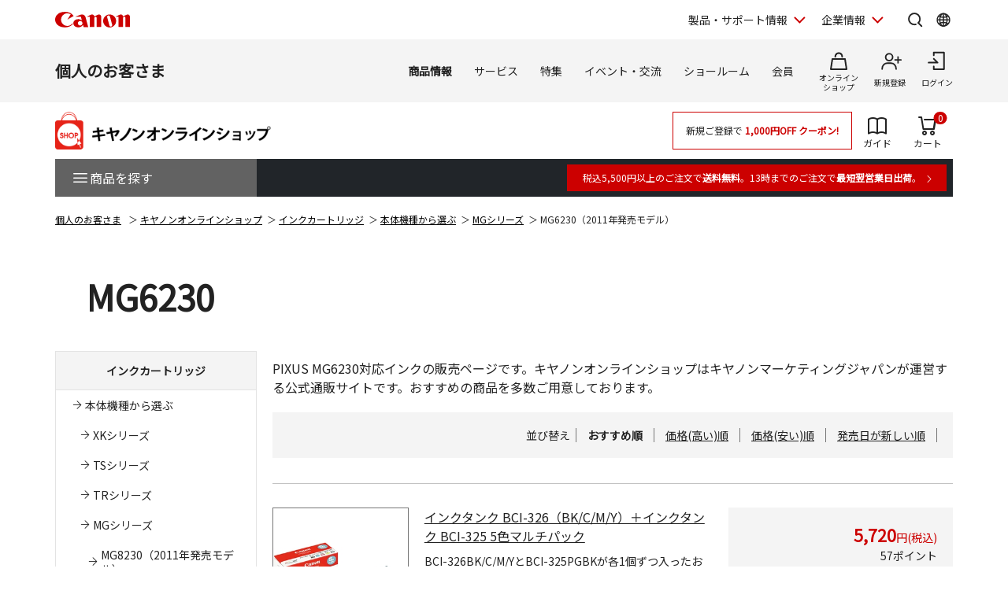

--- FILE ---
content_type: text/html; charset=shift_jis
request_url: https://store.canon.jp/online/r/rG1101019/
body_size: 30507
content:
<!DOCTYPE HTML PUBLIC "-//W3C//DTD HTML 4.01 Transitional//EN"
    "http://www.w3.org/TR/html4/loose.dtd">
<html lang="ja" >
<head>

<script type="text/javascript">
function recaptchaToken() {
    return true;
}
</script>



<script type="text/javascript">
window.dataLayer = window.dataLayer || [];
dataLayer.push({
  'userCode': null,
  'userType': null,
  'companyCode': null,
  'canonID': null,
  'loginStatus': '未ログイン',
  'possessionType': null,
  'pageRole': 'カテゴリ',
  'pageBrand': null,
  'salesClass': null,

  'shopName': 'COS'
});





</script>

<script type="text/javascript">

var GA_flowtype = "COS";
var GA_user_type = "ゲスト";
var GA_user_id = "";




</script>

<script type="text/javascript">
var karte_user_id = "";
var karte_email = "";
var karte_subscription = "";
var karte_age = "";
var karte_gender = "";
var karte_birth_month = "";
var karte_pref = "";
var karte_coupon = "";
var karte_rank = "";
var karte_last_buy_date = "";
var karte_buy_times = "";
var karte_buy_total = "";
var karte_addmission_month = "";
var karte_user_product_type = "";
var karte_member_kind = "";
var karte_member_flag = "";
var karte_cf_company = "";
var karte_birth_month_day = "";
var karte_birth_day = "";
var karte_generation = "";
var karte_subscription_cig = "";
var karte_subscription_cos = "";
var karte_subscription_phb = "";
var karte_subscription_mil = "";
var karte_subscription_biz = "";

var karte_encrypted_customer = "";
var karte_persona = "";

var karte_rank_value = "";


var karte_category_id = "41012019";
var karte_category_name = "MG6230（2011年発売モデル）";
var karte_category_url = "https://store.canon.jp/online/c/c41012019";





</script>

<!-- Google Tag Manager -->
<script>(function(w,d,s,l,i){w[l]=w[l]||[];w[l].push({'gtm.start':
new Date().getTime(),event:'gtm.js'});var f=d.getElementsByTagName(s)[0],
j=d.createElement(s),dl=l!='dataLayer'?'&l='+l:'';j.async=true;j.src=
'https://www.googletagmanager.com/gtm.js?id='+i+dl;f.parentNode.insertBefore(j,f);
})(window,document,'script','dataLayer','GTM-MJRT257');</script>
<!-- End Google Tag Manager -->

<title>キヤノン PIXUS（ピクサス） MG6230 インクカートリッジ 通販 | キヤノンオンラインショップ</title>
<meta name="description" content="キヤノンマーケティングジャパンの公式通販サイトです。キヤノン ピクサス用純正インクカートリッジのご購入はこちら。税込5,500円以上のご購入で送料無料となります。">
<meta name="keywords" content="キヤノン,キャノン,純正,インク,MG6230,BCI-325,BCI-326">


	<link rel="canonical" href="https://store.canon.jp/online/r/rG1101019/">

<meta http-equiv="X-UA-Compatible" content="IE=edge">
<meta http-equiv="Content-Type" content="text/html; charset=Shift_JIS">
<meta http-equiv="Content-Script-Type" content="text/javascript">
<meta http-equiv="Content-Style-Type" content="text/css">
<meta name="viewport" content="width=device-width, user-scalable=no, initial-scale=1, maximum-scale=1">
<!--  CSS // -->
<link rel="stylesheet" href="/common/css/reset.css?20240203">
<link rel="stylesheet" href="/common/new/css/layout.css?20240203">
<link rel="stylesheet" href="/common/new/css/module_res.css?20241101">
<link rel="stylesheet" href="/common/css/card.css?20240203">
<link rel="stylesheet" href="/common/new/css/card.css?20240203">
<link rel="stylesheet" href="/common/css/jquery.bxslider.css">
<link rel="stylesheet" href="/common/css/slick.css">

<link rel="stylesheet" href="/common/css/jquery.suggest.css">
<link rel="stylesheet" href="/common/css/cart.css">
<link rel="stylesheet" href="/common/css/option.css">
<link rel="stylesheet" href="/common/css/featherlight.min.css?20240203">
<link rel="stylesheet" href="/new/css/style.css?20240203" media="all">

<link href="/-/media/Project/Canon/CanonJP/shared/style/normalize.css" rel="stylesheet">

<link href="/-/media/Project/Canon/CanonJP/shared/style/common.css?ver=1.1" rel="stylesheet">
<link href="/-/media/Project/Canon/CanonJP/common/script/lib/css/swiper-bundle.min.css" rel="stylesheet">
<link href="/-/media/Project/Canon/CanonJP/common/style/expansion-modules.css" rel="stylesheet">
<link href="/common/new/css/style.css?20240203" rel="stylesheet">
<link rel="stylesheet" href="/css/display_switch.css">
<link rel="stylesheet" href="/new/css/lego_photojewel.css">
<link rel="stylesheet" href="/css/dropframe.css">
<!--  // CSS -->
<link rel="alternate" type="application/rss+xml" title="キヤノンオンラインショップ" href="https://store.canon.jp/online/topic/feed.rss" >
<!--  JS // -->
<!-- <script src="/common/js/jquery.js" type="text/javascript"></script> -->
<script src="/-/media/Project/Canon/CanonJP/shared/jquery.min.js"></script>
<script src="/common/js/jquery.bxSlider.js" type="text/javascript"></script>
<script src="/common/js/slick.min.js" type="text/javascript"></script>
<script src="/common/new/js/jquery.balloon.js" type="text/javascript"></script>
<script src="/common/js/suggest.js" type="text/javascript"></script>
<script src="/common/new/js/heightLine.js?20240203" type="text/javascript"></script>
<script src="/common/js/jquery.tile.js?20240203" type="text/javascript"></script>
<script src="/common/js/default.js?20240203" type="text/javascript"></script>

<script src="/common/js/script.js?20240203" type="text/javascript"></script>
<script src="/common/new/js/script_add.js" type="text/javascript"></script>
<script src="/common/js/stockup.js?20190705" type="text/javascript"></script>
<script src="/common/js/suggest_value.js?20240203" type="text/javascript" charset="UTF-8"></script>

<script language="JavaScript" type="text/javascript" src="/js/jquery-ui.js?20240203"></script>
<script language="JavaScript" type="text/javascript" src="/js/common.js?20240203"></script>
<script language="JavaScript" type="text/javascript" src="/js/ida.js"></script>
<!--  // JS -->
<meta name="google-site-verification" content="a8WDysxRf7AOHQf3vPlPO1G4Ziz5CmE8s8xhczHOHcU" />

<link rel="shortcut icon" href="/img/icon/favicon.ico" type="image/vnd.microsoft.icon">
<link rel="apple-touch-icon" href="/img/icon/apple-touch-icon.png">

<script>
var language = (window.navigator.languages && window.navigator.languages[0]) ||
            window.navigator.language ||
            window.navigator.userLanguage ||
            window.navigator.browserLanguage;
</script>

<meta name="description" content="">
<link rel="preconnect" href="https://fonts.googleapis.com">
<link rel="preconnect" href="https://fonts.gstatic.com" crossorigin="">
<link href="https://fonts.googleapis.com/css?family=Noto+Sans+JP&amp;display=swap" rel="stylesheet">
<link href="https://fonts.googleapis.com/css2?family=Roboto:wght@400;500;700&amp;display=swap" rel="stylesheet">

<link href="/-/media/Project/Canon/CanonJP/shared/style/slick.css" rel="stylesheet">
<link href="/-/media/Project/Canon/CanonJP/shared/style/slick-theme.css" rel="stylesheet">
<link href="/-/media/Project/Canon/CanonJP/shared/style/style-cms.css?ver=1.0.8.2" rel="stylesheet">
<link href="/-/media/Project/Canon/CanonJP/common/script/lib/css/air-datepicker.min.css" rel="stylesheet">
<link href="/-/media/Project/Canon/CanonJP/common/script/lib/css/scroll-hint.css" rel="stylesheet">

<script src="/-/media/Project/Canon/CanonJP/shared/init.js"></script>
<!-- <script src="/-/media/Project/Canon/CanonJP/shared/jquery.min.js"></script> -->
<link rel="stylesheet" href="/common/new/css/style-current.css">
<link rel="stylesheet" href="/common/new/css/style-legacy.css?20250117">



	<script type="text/javascript" src="/js/goods_ajax_cart_res.js?20240203"></script>


<script type="text/javascript" src="/js/goods_reservation_cart.js"></script>
<script type="text/javascript" src="/js/datalayerpush.js"></script>
<script type="text/javascript" src="/js/datalayerpushadd.js"></script>
<link rel="stylesheet" type="text/css" href="/css/core.css">
<link rel="stylesheet" type="text/css" href="/css/skin.css">


</head>
<body >
<!-- Google Tag Manager (noscript) -->
<noscript><iframe src="https://www.googletagmanager.com/ns.html?id=GTM-MJRT257"
height="0" width="0" style="display:none;visibility:hidden"></iframe></noscript>
<!-- End Google Tag Manager (noscript) -->

<script type="text/javascript" src="/js/goods_serial_check.js?20200727"></script>
<link rel="stylesheet" type="text/css" href="/css/serial.css">

<div id="modal_">
<div id="modalOverlay_">閉じる</div>
<div id="modalContents_">
<p class="btnClose_"><a href="#" class="close_"><img src="/common/img/btn_close.png" width="20" height="19" alt="閉じる" /></a></p>
<p class="ttl_">シリアル番号を入力してください</p>
<div id="modalTxt_">
<p>現在ご使用の製品シリアル番号を入力してください。<br>
「シリアル番号」が不明な場合は<a onclick="Javascript:window.open('http://canon-its.jp/product/tc/supp.html','canon','status=0,toolbar=0,scrollbars=1,width=950,height=520,location=0,menubar=0,directories=0,resizable=1');return false;" title="お問合せ" href="#">こちら</a>よりお問い合わせください。
</p>
<!-- / #modalTxt --></div>
<div class="modalForm_">
<p class="error_">※シリアル番号を入力してください</p>
<form>
<span class="inputBg_ serial01_"><input type="text" maxlength="2" name="serial1" class="inputW45_"></span>-<span class="inputBg_ serial02_"><input type="text" size="20" name="serial2" class="inputW180_"></span>
<input type="submit" value="認証">
</form>
<p class="txt_">※1つ目の入力欄には「T」から始まる2ケタ、<br>
続くシリアルNOは2つ目の入力欄にご入力ください。</p>
<p class="layoutC_"><a class="close_" href="#">ウィンドウを閉じる</a></p>
<!-- / #modalForm --></div>
<!-- / #modalContents --></div>
<!-- / #modal --></div>
<script type="text/javascript" src="/js/goods_serial_check_chk1.js"></script>






	
		
			
				          <div class="site-header">
            <div class="site-header__inner">
              <a class="site-header__site-link" href="https://canon.jp/">
                <p class="site-header__title">
                  <span class="site-header__logo">
                    <img class="site-header__logo-img" src="/other-system/-/media/Project/Canon/CanonJP/common/image/Header/Canonlogo_global.svg?la=ja-JP&amp;hash=0435D0B79D37F7CA6D5BAF14D762FE88" width="95" height="20" alt="キヤノン">
                  </span>
                </p>
              </a>

              <div class="site-header__menu">

                <div class="mod-header-sp-menu">
                  <ul class="mod-header-sp-menu__list">
                    <li class="mod-header-sp-menu__item">
                      <button class="mod-header-sp-menu__icon-button" type="button" data-icon="login" data-drawer-open="drawer-login-menu" aria-label="ログインメニューを開く">
                        <span class="mod-header-sp-menu__icon-label">ログイン</span>
                      </button>
                    </li>
                    <li class="mod-header-sp-menu__item">
                      <button class="mod-header-sp-menu__icon-button" type="button" data-icon="menu-open" data-drawer-open="drawer-site-menu" aria-label="サイトメニューを開く">
                        <span class="mod-header-sp-menu__icon-label">メニュー</span>
                      </button>
                    </li>
                  </ul>
                <!-- mod-header-sp-menu --></div>

                <div class="mod-header-menu">
                  <ul class="mod-header-menu__list">
                    <li class="mod-header-menu__item">
                      <button type="button" class="mod-header-menu__pulldown" aria-label="製品・サポート情報を開く" data-pulldown-open="pulldown-product-support">
                        製品・サポート情報
                      </button>
                      <div class="mod-pulldown anime--pulldown-fade" id="pulldown-product-support" aria-hidden="true">
                        <div class="mod-pulldown__backdrop" tabindex="0" data-pulldown-close=""></div>
                        <div class="mod-pulldown__container" data-category-menu="product-support" role="dialog" aria-modal="true" aria-labelledby="pulldown-product-support--title">
                          <div class="mod-pulldown__header">
                            <h2 id="pulldown-product-support--title" class="mod-pulldown__title">製品・サポート情報</h2>
                          </div>
                          <div id="pulldown-product-support--content" class="mod-pulldown__content">
                            <div class="mod-pulldown-menu">
                              <div class="mod-pulldown-menu__category">
                                <p class="mod-pulldown-menu__title">
                                  <a href="https://personal.canon.jp">個人のお客さま</a>
                                </p>
                                <ul class="mod-pulldown-menu__list">
                                  <li>
                                    <a href="https://personal.canon.jp/product/camera?id=hn">レンズ交換式カメラ・レンズ</a>
                                  </li>
                                  <li>
                                    <a href="https://personal.canon.jp/product/compact-digital-camera?id=hn">コンパクトデジタルカメラ</a>
                                  </li>
                                  <li>
                                    <a href="https://personal.canon.jp/product/printer?id=hn">プリンター・スキャナー</a>
                                  </li>
                                  <li>
                                    <a href="https://personal.canon.jp/product/business-tool?id=hn">電卓・その他ビジネスツール</a>
                                  </li>
                                </ul>
                              </div>
                              <div class="mod-pulldown-menu__category">
                                <p class="mod-pulldown-menu__title">
                                  <a href="https://canon.jp/business/?id=hn">法人のお客さま</a>
                                </p>
                                <ul class="mod-pulldown-menu__list">
                                  <li>
                                    <a href="https://canon.jp/business/solution/list/?id=hn">商品・ソリューション</a>
                                  </li>
                                  <li>
                                    <a href="https://canon.jp/business/case/?id=hn">導入事例</a>
                                  </li>
                                  <li>
                                    <a href="https://canon.jp/business/trend/?id=hn">ビジネストレンド</a>
                                  </li>
                                  <li>
                                    <a href="https://canon.jp/business/event/?id=hn">セミナーイベント</a>
                                  </li>
                                  <li>
                                    <a href="https://corporate.canon.jp/profile/communications/showroom?id=hn">ショールーム</a>
                                  </li>
                                </ul>
                              </div>
                              <div class="mod-pulldown-menu__category">
                                <p class="mod-pulldown-menu__title">
                                  <a href="https://canon.jp/support/?id=hn">サポート</a>
                                </p>
                                <ul class="mod-pulldown-menu__list">
                                  <li>
                                    <a href="https://canon.jp/support/faq/?id=hn">よくあるご質問　</a>
                                  </li>
                                  <li>
                                    <a href="https://canon.jp/support/manual/?id=hn">マニュアルダウンロード</a>
                                  </li>
                                  <li>
                                    <a href="https://canon.jp/support/software/?id=hn">ソフトウエアダウンロード</a>
                                  </li>
                                  <li>
                                    <a href="https://canon.jp/support/repair-index/?id=hn">修理メンテナンス</a>
                                  </li>
                                </ul>
                              </div>
                            </div>
                          </div>
                          <button type="button" class="mod-pulldown__close" aria-label="閉じる" data-pulldown-close=""></button>
                        </div>
                      </div>
                    </li>
                    <li class="mod-header-menu__item">
                      <button type="button" class="mod-header-menu__pulldown" aria-label="企業情報を開く" data-pulldown-open="pulldown-corporate">
                        企業情報
                      </button>
                      <div class="mod-pulldown anime--pulldown-fade" id="pulldown-corporate" aria-hidden="true">
                        <div class="mod-pulldown__backdrop" tabindex="-1" data-pulldown-close=""></div>
                        <div class="mod-pulldown__container" data-category-menu="corporate" role="dialog" aria-modal="true" aria-labelledby="pulldown-corporate--title">
                          <div class="mod-pulldown__header">
                            <h2 id="pulldown-corporate--title" class="mod-pulldown__title">企業情報</h2>
                          </div>
                          <div id="pulldown-corporate--content" class="mod-pulldown__content">
                            <div class="mod-pulldown-menu">
                              <div class="mod-pulldown-menu__category">
                                <p class="mod-pulldown-menu__title">
                                  <a href="https://corporate.canon.jp/?id=hn">キヤノンマーケティングジャパングループ企業情報</a>
                                </p>
                                <ul class=" mod-pulldown-menu__list"=""="">
                                  <li>
                                    <a href="https://corporate.canon.jp/profile/?id=hn">キヤノンMJグループについて</a>
                                  </li>
                                  <li>
                                    <a href="https://corporate.canon.jp/profile/group/?id=hn">グループ会社一覧</a>
                                  </li>
                                  <li>
                                    <a href="https://corporate.canon.jp/sustainability/?id=hn">サステナビリティ</a>
                                  </li>
                                  <li>
                                    <a href="https://corporate.canon.jp/ir/?id=hn">投資家向け情報</a>
                                  </li>
                                  <li>
                                    <a href="https://corporate.canon.jp/recruit/?id=hn">採用情報</a>
                                  </li>
                                  <li>
                                    <a href="https://corporate.canon.jp/newsrelease/?id=hn">ニュースリリース</a>
                                  </li>
                                </ul>
                              </div>
                            </div>
                          </div>
                          <button type="button" class="mod-pulldown__close" aria-label="閉じる" data-pulldown-close=""></button>
                        </div>
                      </div>
                    </li>
                  </ul>

                  <div class="site-header__search">
                    <button type="button" class="site-header__icon-button" aria-label="サイト内検索を開く" data-icon="search" data-pulldown-open="pulldown-search"></button>
                    <div class="mod-pulldown anime--pulldown-fade" id="pulldown-search" aria-hidden="true">
                      <div class="mod-pulldown__backdrop" tabindex="-1" data-pulldown-close=""></div>
                      <div class="mod-pulldown__container of--icon-button-offset" data-category-menu="search" role="dialog" aria-modal="true" aria-labelledby="pulldown-search--title">
                        <div class="mod-pulldown__header">
                          <h2 id="pulldown-search--title" class="mod-pulldown__title">サイト内検索</h2>
                        </div>
                        <div id="pulldown-search--content" class="mod-pulldown__content">
                          <form action="https://canon.jp/search" method="GET">
                            <div class="mod-pulldown-search">
                              <input class="mod-pulldown-search__field" type="text" value="" name="q" id="MF_form_phrase" autocomplete="off" placeholder="キーワードが入ります。">
                              <button class="mod-pulldown-search__button" type="submit" aria-label="検索"></button>
                            </div>
                          </form>
                        </div>
                        <button type="button" class="mod-pulldown__close" aria-label="閉じる" data-pulldown-close=""></button>
                      </div>
                    </div>
                  </div>

                  <div class="site-header__global-site">
                    <button type="button" class="site-header__icon-button" aria-label="Global Networkを開く" data-icon="global" data-pulldown-open="pulldown-global"></button>
                    <div class="mod-pulldown anime--pulldown-fade" id="pulldown-global" aria-hidden="true">
                      <div class="mod-pulldown__backdrop" tabindex="-1" data-pulldown-close=""></div>
                      <div class="mod-pulldown__container of--icon-button-offset" role="dialog" aria-modal="true" aria-labelledby="pulldown-global--title">
                        <div class="mod-pulldown__header">
                          <h2 id="pulldown-global--title" class="mod-pulldown__title">Global Network</h2>
                        </div>
                        <div id="pulldown-global--content" class="mod-pulldown__content">
                          <div class="mod-pulldown-global">
                            <div class="mod-pulldown-global__detail">
                              <p class="mod-pulldown-global__title"><strong>Canon Global</strong></p>
                              <ul class="mod-pulldown-global__list">
                                <li>
                                  <a href="https://global.canon/ja/">日本語</a>
                                </li>
                                <li>
                                  <a href="https://global.canon/en/">English</a>
                                </li>
                              </ul>
                            </div>
                            <div class="mod-pulldown-global__detail">
                              <p class="mod-pulldown-global__title"><strong>Canon Marketing Japan Inc.</strong></p>
                              <ul class="mod-pulldown-global__list">
                                <li>
                                  <a href="https://canon.jp/">日本語</a>
                                </li>
                                <li>
                                  <a href="https://cweb.canon.jp/eng/corporate/">English</a>
                                </li>
                              </ul>
                            </div>
                          </div>
                        </div>
                        <button type="button" class="mod-pulldown__close" aria-label="閉じる" data-pulldown-close=""></button>
                      </div>
                    </div>
                  </div>

                <!-- mod-header-menu --></div>
              <!-- site-header__menu --></div>
            <!-- site-header__inner --></div>

            <div class="mod-drawer anime--drawer-fade" id="drawer-login-menu">
              <div class="mod-drawer__container" role="dialog" aria-modal="true" aria-labelledby="drawer-login-menu--title">
                <div class="mod-drawer__header">
                  <h2 class="mod-drawer__title" id="drawer-login-menu--title"><span>ログインメニュー</span></h2>
                </div>
                <div class="mod-drawer__content" id="drawer-login-menu--content">
                  <div class="mod-drawer__menu">
                    <ul class="mod-drawer__list">
                      <li class="mod-drawer__item">
                        <a href="https://auth.personal.canon.jp/auth/cmj/canonid/login/?is=1&redirect_uri=https://store.canon.jp/online/genre/genre.aspx?genre=G1101019" data-icon="login">ログイン</a>
                      </li>
                      <li class="mod-drawer__item">
                        <a href="https://personal.canon.jp/membership-id/canonid-introduction?fromcd=1&tourl=https://store.canon.jp/online/genre/genre.aspx?genre=G1101019" data-icon="register">新規登録</a>
                      </li>
                    </ul>
                  </div>
                </div>
              </div>
              <button class="mod-drawer__close" type="button" data-drawer-close=""><span class="mod-drawer__close-label">閉じる</span></button>
            <!-- drawer-login-menu --></div>


			<div class="mod-drawer anime--drawer-fade" id="drawer-site-menu" aria-hidden="true">
				<div class="mod-drawer__container" role="dialog" aria-modal="true" aria-labelledby="drawer-site-menu--title">
					<div class="mod-drawer__header">
						<h2 class="mod-drawer__title" id="drawer-site-menu--title">
							<span>サイトメニュー</span>
						</h2>
					</div>
					<div class="mod-drawer__content js--drawer-slide-menu" id="drawer-site-menu--content">
						<div id="drawer-site-menu-lv1--top" class="mod-drawer-slide-menu" data-drawer-slide-menu="" aria-hidden="false">
							<form action="https://canon.jp/search" method="GET">
								<div class="mod-drawer-search">
									<input class="mod-drawer-search__field" type="text" value="" name="q" id="MF_form_phrase" autocomplete="off" placeholder="サイト内検索">
									<button class="mod-drawer-search__button" type="submit" aria-label="検索"></button>
								</div>
							</form>
							<div class="mod-drawer-site-menu">
								<div class="mod-drawer-site-menu__category">
									<p class="mod-drawer-site-menu__title">個人のお客さま</p>
									<ul class="mod-drawer-site-menu__list">
										<li>
											<a href="https://personal.canon.jp">トップページ</a>
										</li>
										<li>
											<a data-slide-to-href="" href="https://personal.canon.jp/#drawer-site-menu-lv2--9e5670e3f9a74feeaef0043c772798af" data-pageanchor="base">商品情報</a>
										</li>
										<li>
											<a data-slide-to-href="" href="https://personal.canon.jp/#drawer-site-menu-lv2--6d9e5a229aa14fe688ddaf3873e6f8fb" data-pageanchor="base">サービス</a>
										</li>
										<li>
											<a data-slide-to-href="" href="https://personal.canon.jp/#drawer-site-menu-lv2--481d7cf8ecb846dfb48a26e910c40950" data-pageanchor="base">特集</a>
										</li>
										<li>
											<a data-slide-to-href="" href="https://personal.canon.jp/#drawer-site-menu-lv2--f51b701596a34836b35131304fd83295" data-pageanchor="base">イベント・交流</a>
										</li>
										<li>
											<a data-slide-to-href="" href="https://personal.canon.jp/#drawer-site-menu-lv2--7b290201a84a417d9e27ea18f27017c2" data-pageanchor="base">ショールーム</a>
										</li>
									</ul>
								</div>
							</div>
							<div class="mod-drawer__shop-link">
								<div class="mod-btn var-03">
									<div class="inner">
										<div class="btn of-shop of-full"><a href="https://store.canon.jp/online/default.aspx">オンラインショップ</a></div>
									</div>
								</div>
							</div>
							<div class="mod-drawer-category-menu">
								<ul class="mod-drawer-category-menu__list">
									<li>
										<a href="https://personal.canon.jp">個人のお客さま</a>
									</li>
									<li>
										<a href="https://canon.jp/business">法人のお客さま</a>
									</li>
									<li>
										<a href="https://canon.jp/support">サポート</a>
									</li>
									<li>
										<a href="https://corporate.canon.jp/">企業情報</a>
									</li>
								</ul>
								<ul class="mod-drawer-category-menu__list of-small-padding">
									<li>
										<a href="https://global.canon/ja/">キヤノングローバル</a>
									</li>
								</ul>
							</div>
						</div>
						<div id="drawer-site-menu-lv2--9e5670e3f9a74feeaef0043c772798af" class="mod-drawer-slide-menu" data-drawer-slide-menu="" aria-hidden="true">
							<div class="mod-drawer-slide-menu__action">
								<a class="mod-drawer-slide-menu__back" data-slide-to-href="" href="https://personal.canon.jp/#drawer-site-menu-lv1--top" data-pageanchor="base">戻る</a>
							</div>
							<div class="mod-drawer-site-menu">
								<div class="mod-drawer-site-menu__category">
									<ul class="mod-drawer-site-menu__list">
										<li>
											<a href="https://personal.canon.jp/product">商品情報</a>
										</li>
										<li>
											<a data-slide-to-href="" href="https://personal.canon.jp/#drawer-site-menu-lv3--55a9f45d8c3c4d6b9574dc0d99c13283" data-pageanchor="base">レンズ交換式カメラ・レンズ</a>
										</li>
										<li>
											<a data-slide-to-href="" href="https://personal.canon.jp/#drawer-site-menu-lv3--deb5b23cad3841c6bdbd9b8baedb99d8" data-pageanchor="base">コンパクトデジタルカメラ</a>
										</li>
										<li>
											<a data-slide-to-href="" href="https://personal.canon.jp/#drawer-site-menu-lv3--6c761cc9d9af422eba04cc027ca3a6a3" data-pageanchor="base">プリンター・スキャナー</a>
										</li>
										<li>
											<a data-slide-to-href="" href="https://personal.canon.jp/#drawer-site-menu-lv3--f69a9aab2ed64565bf5e2046f5c9c5e6" data-pageanchor="base">インクジェットプリンター消耗品</a>
										</li>
										<li>
											<a data-slide-to-href="" href="https://personal.canon.jp/#drawer-site-menu-lv3--8812f8ce47674d5bb9fd8b4491d34fb4" data-pageanchor="base">電卓・その他ビジネスツール</a>
										</li>
										<li>
											<a data-slide-to-href="" href="https://personal.canon.jp/#drawer-site-menu-lv3--ef9fcbfeea2f4bec96be938f742f12bb" data-pageanchor="base">双眼鏡</a>
										</li>
										<li>
											<a href="https://personal.canon.jp/product/photo-collection">写真集</a>
										</li>
										<li>
											<a href="https://personal.canon.jp/product/albos">Light＆Speaker</a>
										</li>
									</ul>
								</div>
							</div>
						</div>
						<div id="drawer-site-menu-lv3--55a9f45d8c3c4d6b9574dc0d99c13283" class="mod-drawer-slide-menu" data-drawer-slide-menu="" aria-hidden="true">
							<div class="mod-drawer-slide-menu__action">
								<a class="mod-drawer-slide-menu__back" data-slide-to-href="" href="https://personal.canon.jp/#drawer-site-menu-lv2--9e5670e3f9a74feeaef0043c772798af" data-pageanchor="base">戻る</a>
							</div>
							<div class="mod-drawer-site-menu">
								<div class="mod-drawer-site-menu__category">
									<ul class="mod-drawer-site-menu__list">
										<li>
											<a href="https://personal.canon.jp/product/camera">レンズ交換式カメラ・レンズ</a>
										</li>
										<li>
											<a href="https://personal.canon.jp/product/camera/eos">レンズ交換式カメラ</a>
										</li>
										<li>
											<a href="https://personal.canon.jp/product/camera/rf">RFレンズ</a>
										</li>
										<li>
											<a href="https://personal.canon.jp/product/camera/ef">EFレンズ</a>
										</li>
										<li>
											<a href="https://personal.canon.jp/product/camera/comparison">カメラ本体比較表</a>
										</li>
										<li>
											<a href="https://personal.canon.jp/product/camera/accessory">カメラ本体アクセサリー</a>
										</li>
										<li>
											<a href="https://personal.canon.jp/product/camera/lens-accessory">レンズアクセサリー</a>
										</li>
										<li>
											<a href="https://personal.canon.jp/product/camera/software">ソフトウエア・アプリ</a>
										</li>
										<li>
											<a href="https://personal.canon.jp/product/camera/feature">EOS共通特長</a>
										</li>
										<li>
											<a href="https://personal.canon.jp/product/camera/pdf-catalog">商品カタログ</a>
										</li>
									</ul>
								</div>
							</div>
						</div>
						<div id="drawer-site-menu-lv3--deb5b23cad3841c6bdbd9b8baedb99d8" class="mod-drawer-slide-menu" data-drawer-slide-menu="" aria-hidden="true">
							<div class="mod-drawer-slide-menu__action">
								<a class="mod-drawer-slide-menu__back" data-slide-to-href="" href="https://personal.canon.jp/#drawer-site-menu-lv2--9e5670e3f9a74feeaef0043c772798af" data-pageanchor="base">戻る</a>
							</div>
							<div class="mod-drawer-site-menu">
								<div class="mod-drawer-site-menu__category">
									<ul class="mod-drawer-site-menu__list">
										<li>
											<a href="https://personal.canon.jp/product/compact-digital-camera">コンパクトデジタルカメラ</a>
										</li>
										<li>
											<a href="https://personal.canon.jp/product/compact-digital-camera/powershot">カメラ本体</a>
										</li>
										<li>
											<a href="https://personal.canon.jp/product/compact-digital-camera/compasrison">商品比較表</a>
										</li>
										<li>
											<a href="https://personal.canon.jp/product/compact-digital-camera/accessory">アクセサリー紹介</a>
										</li>
										<li>
											<a href="https://personal.canon.jp/product/compact-digital-camera/software">ソフトウエア</a>
										</li>
										<li>
											<a href="https://personal.canon.jp/product/compact-digital-camera/technology">共通特長　PowerShot／IXY</a>
										</li>
										<li>
											<a href="https://personal.canon.jp/product/compact-digital-camera/catalog">商品カタログ</a>
										</li>
									</ul>
								</div>
							</div>
						</div>
						<div id="drawer-site-menu-lv3--6c761cc9d9af422eba04cc027ca3a6a3" class="mod-drawer-slide-menu" data-drawer-slide-menu="" aria-hidden="true">
							<div class="mod-drawer-slide-menu__action">
								<a class="mod-drawer-slide-menu__back" data-slide-to-href="" href="https://personal.canon.jp/#drawer-site-menu-lv2--9e5670e3f9a74feeaef0043c772798af" data-pageanchor="base">戻る</a>
							</div>
							<div class="mod-drawer-site-menu">
								<div class="mod-drawer-site-menu__category">
									<ul class="mod-drawer-site-menu__list">
										<li>
											<a href="https://personal.canon.jp/product/printer">プリンター・スキャナー</a>
										</li>
										<li>
											<a data-slide-to-href="" href="https://personal.canon.jp/#drawer-site-menu-lv4--6cad1b61f70d4714b901ac1ad6e874b9" data-pageanchor="base">インクジェットプリンター</a>
										</li>
										<li>
											<a data-slide-to-href="" href="https://personal.canon.jp/#drawer-site-menu-lv4--e16327efdd7d4f4aa09c7331b991415f" data-pageanchor="base">ビジネスインクジェットプリンター</a>
										</li>
										<li>
											<a data-slide-to-href="" href="https://personal.canon.jp/#drawer-site-menu-lv4--7858df5567e549ac8e5aea0d69fd84a9" data-pageanchor="base">ミニフォトプリンター</a>
										</li>
										<li>
											<a data-slide-to-href="" href="https://personal.canon.jp/#drawer-site-menu-lv4--6829b62cca9b418fa561dad291080eac" data-pageanchor="base">パーソナル向けスキャナー </a>
										</li>
										<li>
											<a data-slide-to-href="" href="https://personal.canon.jp/#drawer-site-menu-lv4--5e8d13dd385042d2a82e53cac68577e9" data-pageanchor="base">プリンターソフトウエア・アプリ</a>
										</li>
										<li>
											<a href="https://personal.canon.jp/product/printer/catalog">商品カタログ</a>
										</li>
									</ul>
								</div>
							</div>
						</div>
						<div id="drawer-site-menu-lv4--6cad1b61f70d4714b901ac1ad6e874b9" class="mod-drawer-slide-menu" data-drawer-slide-menu="" aria-hidden="true">
							<div class="mod-drawer-slide-menu__action">
								<a class="mod-drawer-slide-menu__back" data-slide-to-href="" href="https://personal.canon.jp/#drawer-site-menu-lv3--6c761cc9d9af422eba04cc027ca3a6a3" data-pageanchor="base">戻る</a>
							</div>
							<div class="mod-drawer-site-menu">
								<div class="mod-drawer-site-menu__category">
									<ul class="mod-drawer-site-menu__list">
										<li>
											<a href="https://personal.canon.jp/product/printer/pixus">インクジェットプリンター</a>
										</li>
										<li>
											<a href="https://personal.canon.jp/product/printer/pixus/lineup">商品一覧</a>
										</li>
										<li>
											<a href="https://personal.canon.jp/product/printer/pixus/comparison">商品比較表</a>
										</li>
										<li>
											<a href="https://personal.canon.jp/product/printer/pixus/function">共通特長</a>
										</li>
										<li>
											<a href="https://personal.canon.jp/product/printer/pixus/sp-movie">商品紹介ムービー</a>
										</li>
										<li>
											<a href="https://personal.canon.jp/product/printer/pixus/option">オプション紹介</a>
										</li>
									</ul>
								</div>
							</div>
						</div>
						<div id="drawer-site-menu-lv4--e16327efdd7d4f4aa09c7331b991415f" class="mod-drawer-slide-menu" data-drawer-slide-menu="" aria-hidden="true">
							<div class="mod-drawer-slide-menu__action">
								<a class="mod-drawer-slide-menu__back" data-slide-to-href="" href="https://personal.canon.jp/#drawer-site-menu-lv3--6c761cc9d9af422eba04cc027ca3a6a3" data-pageanchor="base">戻る</a>
							</div>
							<div class="mod-drawer-site-menu">
								<div class="mod-drawer-site-menu__category">
									<ul class="mod-drawer-site-menu__list">
										<li>
											<a href="https://personal.canon.jp/product/printer/maxify">ビジネスインクジェットプリンター</a>
										</li>
										<li>
											<a href="https://personal.canon.jp/product/printer/maxify/lineup">商品一覧</a>
										</li>
										<li>
											<a href="https://personal.canon.jp/product/printer/maxify/comparison">商品比較表</a>
										</li>
										<li>
											<a href="https://personal.canon.jp/product/printer/maxify/option">オプション紹介</a>
										</li>
										<li>
											<a href="https://personal.canon.jp/product/printer/maxify/sp-movie">商品紹介ムービー</a>
										</li>
									</ul>
								</div>
							</div>
						</div>
						<div id="drawer-site-menu-lv4--7858df5567e549ac8e5aea0d69fd84a9" class="mod-drawer-slide-menu" data-drawer-slide-menu="" aria-hidden="true">
							<div class="mod-drawer-slide-menu__action">
								<a class="mod-drawer-slide-menu__back" data-slide-to-href="" href="https://personal.canon.jp/#drawer-site-menu-lv3--6c761cc9d9af422eba04cc027ca3a6a3" data-pageanchor="base">戻る</a>
							</div>
							<div class="mod-drawer-site-menu">
								<div class="mod-drawer-site-menu__category">
									<ul class="mod-drawer-site-menu__list">
										<li>
											<a href="https://personal.canon.jp/product/printer/miniphotoprinter">ミニフォトプリンター</a>
										</li>
										<li>
											<a href="https://personal.canon.jp/product/printer/miniphotoprinter/comparison">商品比較表</a>
										</li>
										<li>
											<a href="https://personal.canon.jp/product/printer/miniphotoprinter/supply">消耗品・オプション品</a>
										</li>
										<li>
											<a href="https://personal.canon.jp/product/printer/miniphotoprinter/name">名入れサービス</a>
										</li>
										<li>
											<a href="https://personal.canon.jp/product/printer/miniphotoprinter/enq">ユーザーアンケートのお願い</a>
										</li>
									</ul>
								</div>
							</div>
						</div>
						<div id="drawer-site-menu-lv4--6829b62cca9b418fa561dad291080eac" class="mod-drawer-slide-menu" data-drawer-slide-menu="" aria-hidden="true">
							<div class="mod-drawer-slide-menu__action">
								<a class="mod-drawer-slide-menu__back" data-slide-to-href="" href="https://personal.canon.jp/#drawer-site-menu-lv3--6c761cc9d9af422eba04cc027ca3a6a3" data-pageanchor="base">戻る</a>
							</div>
							<div class="mod-drawer-site-menu">
								<div class="mod-drawer-site-menu__category">
									<ul class="mod-drawer-site-menu__list">
										<li>
											<a href="https://personal.canon.jp/product/printer/canoscan">パーソナル向けスキャナー </a>
										</li>
										<li>
											<a href="https://personal.canon.jp/product/printer/canoscan/eco">省エネ　環境に配慮した設計</a>
										</li>
										<li>
											<a href="https://personal.canon.jp/product/printer/canoscan/cost-speed">測定環境</a>
										</li>
									</ul>
								</div>
							</div>
						</div>
						<div id="drawer-site-menu-lv4--5e8d13dd385042d2a82e53cac68577e9" class="mod-drawer-slide-menu" data-drawer-slide-menu="" aria-hidden="true">
							<div class="mod-drawer-slide-menu__action">
								<a class="mod-drawer-slide-menu__back" data-slide-to-href="" href="https://personal.canon.jp/#drawer-site-menu-lv3--6c761cc9d9af422eba04cc027ca3a6a3" data-pageanchor="base">戻る</a>
							</div>
							<div class="mod-drawer-site-menu">
								<div class="mod-drawer-site-menu__category">
									<ul class="mod-drawer-site-menu__list">
										<li>
											<a href="https://personal.canon.jp/product/printer/software">プリンターソフトウエア・アプリ</a>
										</li>
										<li>
											<a href="https://personal.canon.jp/product/printer/software/pixus">パソコン用ソフトウエア　インクジェットプリンター</a>
										</li>
										<li>
											<a href="https://personal.canon.jp/product/printer/software/maxify">パソコン用ソフトウエア　ビジネスインクジェットプリンター</a>
										</li>
										<li>
											<a href="https://personal.canon.jp/product/printer/software/miniphotoprinter">iNSPiC用アプリケーション</a>
										</li>
									</ul>
								</div>
							</div>
						</div>
						<div id="drawer-site-menu-lv3--f69a9aab2ed64565bf5e2046f5c9c5e6" class="mod-drawer-slide-menu" data-drawer-slide-menu="" aria-hidden="true">
							<div class="mod-drawer-slide-menu__action">
								<a class="mod-drawer-slide-menu__back" data-slide-to-href="" href="https://personal.canon.jp/#drawer-site-menu-lv2--9e5670e3f9a74feeaef0043c772798af" data-pageanchor="base">戻る</a>
							</div>
							<div class="mod-drawer-site-menu">
								<div class="mod-drawer-site-menu__category">
									<ul class="mod-drawer-site-menu__list">
										<li>
											<a href="https://personal.canon.jp/product/supply">インクジェットプリンター消耗品</a>
										</li>
										<li>
											<a href="https://personal.canon.jp/product/supply/ink">インクカートリッジ検索</a>
										</li>
										<li>
											<a href="https://personal.canon.jp/product/supply/paper">用紙検索</a>
										</li>
										<li>
											<a href="https://personal.canon.jp/product/supply/models">機種名検索</a>
										</li>
										<li>
											<a href="https://personal.canon.jp/product/supply/feature">進化する美しさ「キヤノン純正品」</a>
										</li>
										<li>
											<a href="https://personal.canon.jp/product/supply/other-paper">他社製用紙紹介</a>
										</li>
									</ul>
								</div>
							</div>
						</div>
						<div id="drawer-site-menu-lv3--8812f8ce47674d5bb9fd8b4491d34fb4" class="mod-drawer-slide-menu" data-drawer-slide-menu="" aria-hidden="true">
							<div class="mod-drawer-slide-menu__action">
								<a class="mod-drawer-slide-menu__back" data-slide-to-href="" href="https://personal.canon.jp/#drawer-site-menu-lv2--9e5670e3f9a74feeaef0043c772798af" data-pageanchor="base">戻る</a>
							</div>
							<div class="mod-drawer-site-menu">
								<div class="mod-drawer-site-menu__category">
									<ul class="mod-drawer-site-menu__list">
										<li>
											<a href="https://personal.canon.jp/product/business-tool">電卓・その他ビジネスツール</a>
										</li>
										<li>
											<a data-slide-to-href="" href="https://personal.canon.jp/#drawer-site-menu-lv4--8de7fb2203684a8e82d7c55caf0848bd" data-pageanchor="base">電卓</a>
										</li>
										<li>
											<a href="https://personal.canon.jp/product/business-tool/wordtank">電子辞書</a>
										</li>
										<li>
											<a href="https://personal.canon.jp/product/business-tool/clock-timer">クロック＆タイマー</a>
										</li>
										<li>
											<a data-slide-to-href="" href="https://personal.canon.jp/#drawer-site-menu-lv4--5fb6666cb19f41ab8d9c828c81bf3fde" data-pageanchor="base">ポインター</a>
										</li>
										<li>
											<a href="https://personal.canon.jp/product/business-tool/page-clicker">ページクリッカー</a>
										</li>
										<li>
											<a href="https://personal.canon.jp/product/business-tool/catalog">商品カタログ（PDF）</a>
										</li>
									</ul>
								</div>
							</div>
						</div>
						<div id="drawer-site-menu-lv4--8de7fb2203684a8e82d7c55caf0848bd" class="mod-drawer-slide-menu" data-drawer-slide-menu="" aria-hidden="true">
							<div class="mod-drawer-slide-menu__action">
								<a class="mod-drawer-slide-menu__back" data-slide-to-href="" href="https://personal.canon.jp/#drawer-site-menu-lv3--8812f8ce47674d5bb9fd8b4491d34fb4" data-pageanchor="base">戻る</a>
							</div>
							<div class="mod-drawer-site-menu">
								<div class="mod-drawer-site-menu__category">
									<ul class="mod-drawer-site-menu__list">
										<li>
											<a href="https://personal.canon.jp/product/business-tool/calc">電卓</a>
										</li>
										<li>
											<a href="https://personal.canon.jp/product/business-tool/calc/design">カラフル・デザイン電卓商品一覧</a>
										</li>
										<li>
											<a href="https://personal.canon.jp/product/business-tool/calc/environment">環境配慮実務電卓商品一覧</a>
										</li>
										<li>
											<a href="https://personal.canon.jp/product/business-tool/calc/business">電卓 実務電卓商品一覧</a>
										</li>
										<li>
											<a href="https://personal.canon.jp/product/business-tool/calc/gift">ギフトにも推奨・シンプルシリーズ商品一覧</a>
										</li>
										<li>
											<a href="https://personal.canon.jp/product/business-tool/calc/function">関数・金融電卓商品一覧</a>
										</li>
										<li>
											<a href="https://personal.canon.jp/product/business-tool/calc/printer">業務・プリンター電卓商品一覧</a>
										</li>
										<li>
											<a href="https://personal.canon.jp/product/business-tool/calc/option">消耗品・オプション</a>
										</li>
										<li>
											<a href="https://personal.canon.jp/product/business-tool/calc/useful">電卓の便利機能</a>
										</li>
										<li>
											<a href="https://personal.canon.jp/product/business-tool/calc/name">名入れサービスの紹介</a>
										</li>
										<li>
											<a href="https://personal.canon.jp/product/business-tool/calc/review">電卓（計算機）の選び方！おすすめ電卓と便利機能をご紹介</a>
										</li>
									</ul>
								</div>
							</div>
						</div>
						<div id="drawer-site-menu-lv4--5fb6666cb19f41ab8d9c828c81bf3fde" class="mod-drawer-slide-menu" data-drawer-slide-menu="" aria-hidden="true">
							<div class="mod-drawer-slide-menu__action">
								<a class="mod-drawer-slide-menu__back" data-slide-to-href="" href="https://personal.canon.jp/#drawer-site-menu-lv3--8812f8ce47674d5bb9fd8b4491d34fb4" data-pageanchor="base">戻る</a>
							</div>
							<div class="mod-drawer-site-menu">
								<div class="mod-drawer-site-menu__category">
									<ul class="mod-drawer-site-menu__list">
										<li>
											<a href="https://personal.canon.jp/product/business-tool/laserpointer">ポインター</a>
										</li>
										<li>
											<a href="https://personal.canon.jp/product/business-tool/laserpointer/lineup">商品一覧</a>
										</li>
										<li>
											<a href="https://personal.canon.jp/product/business-tool/laserpointer/comparison-list">商品比較表</a>
										</li>
										<li>
											<a href="https://personal.canon.jp/product/business-tool/laserpointer/comparison-review">おすすめレーザーポインターはこちら！選び方やレビュー情報をご紹介</a>
										</li>
										<li>
											<a href="https://personal.canon.jp/product/business-tool/laserpointer/movie">POINTER MOVIE</a>
										</li>
										<li>
											<a href="https://personal.canon.jp/product/business-tool/laserpointer/os">対応OS・対応ソフトウエア一覧</a>
										</li>
									</ul>
								</div>
							</div>
						</div>
						<div id="drawer-site-menu-lv3--ef9fcbfeea2f4bec96be938f742f12bb" class="mod-drawer-slide-menu" data-drawer-slide-menu="" aria-hidden="true">
							<div class="mod-drawer-slide-menu__action">
								<a class="mod-drawer-slide-menu__back" data-slide-to-href="" href="https://personal.canon.jp/#drawer-site-menu-lv2--9e5670e3f9a74feeaef0043c772798af" data-pageanchor="base">戻る</a>
							</div>
							<div class="mod-drawer-site-menu">
								<div class="mod-drawer-site-menu__category">
									<ul class="mod-drawer-site-menu__list">
										<li>
											<a href="https://personal.canon.jp/product/binoculars">双眼鏡</a>
										</li>
										<li>
											<a data-slide-to-href="" href="https://personal.canon.jp/#drawer-site-menu-lv4--bc8d02806e154b7bb9c82913e2b93263" data-pageanchor="base">双眼鏡 BINOCULARS</a>
										</li>
										<li>
											<a href="https://personal.canon.jp/product/binoculars/catalog">製品カタログ</a>
										</li>
										<li>
											<a href="https://personal.canon.jp/product/binoculars/howtouse">双眼鏡の使い方</a>
										</li>
										<li>
											<a href="https://personal.canon.jp/product/binoculars/knowledge">双眼鏡の基礎知識</a>
										</li>
										<li>
											<a href="https://personal.canon.jp/product/binoculars/choice">目的別双眼鏡の選び方</a>
										</li>
									</ul>
								</div>
							</div>
						</div>
						<div id="drawer-site-menu-lv4--bc8d02806e154b7bb9c82913e2b93263" class="mod-drawer-slide-menu" data-drawer-slide-menu="" aria-hidden="true">
							<div class="mod-drawer-slide-menu__action">
								<a class="mod-drawer-slide-menu__back" data-slide-to-href="" href="https://personal.canon.jp/#drawer-site-menu-lv3--ef9fcbfeea2f4bec96be938f742f12bb" data-pageanchor="base">戻る</a>
							</div>
							<div class="mod-drawer-site-menu">
								<div class="mod-drawer-site-menu__category">
									<ul class="mod-drawer-site-menu__list">
										<li>
											<a href="https://personal.canon.jp/product/binoculars/lineup">双眼鏡 BINOCULARS</a>
										</li>
										<li>
											<a href="https://personal.canon.jp/product/binoculars/lineup/technology">キヤノンの双眼鏡技術</a>
										</li>
									</ul>
								</div>
							</div>
						</div>
						<div id="drawer-site-menu-lv2--6d9e5a229aa14fe688ddaf3873e6f8fb" class="mod-drawer-slide-menu" data-drawer-slide-menu="" aria-hidden="true">
							<div class="mod-drawer-slide-menu__action">
								<a class="mod-drawer-slide-menu__back" data-slide-to-href="" href="https://personal.canon.jp/#drawer-site-menu-lv1--top" data-pageanchor="base">戻る</a>
							</div>
							<div class="mod-drawer-site-menu">
								<div class="mod-drawer-site-menu__category">
									<ul class="mod-drawer-site-menu__list">
										<li>
											<a href="https://personal.canon.jp/service">サービス</a>
										</li>
										<li>
											<a data-slide-to-href="" href="https://personal.canon.jp/#drawer-site-menu-lv3--d6f84793c0734fa7a44fd46ad27beb4f" data-pageanchor="base">写真教室 EOS学園</a>
										</li>
										<li>
											<a href="https://personal.canon.jp/service/trade-in">オンライン下取りサービス</a>
										</li>
										<li>
											<a href="https://personal.canon.jp/service/online-consultation">オンライン購入相談</a>
										</li>
										<li>
											<a data-slide-to-href="" href="https://personal.canon.jp/#drawer-site-menu-lv3--ebc74d63b29341f9ae0f0715f37ab9e1" data-pageanchor="base">PIXUS プリント枚ルサービスご紹介</a>
										</li>
										<li>
											<a href="https://personal.canon.jp/service/onlineshop">キヤノンオンラインショップの紹介</a>
										</li>
									</ul>
								</div>
							</div>
						</div>
						<div id="drawer-site-menu-lv3--d6f84793c0734fa7a44fd46ad27beb4f" class="mod-drawer-slide-menu" data-drawer-slide-menu="" aria-hidden="true">
							<div class="mod-drawer-slide-menu__action">
								<a class="mod-drawer-slide-menu__back" data-slide-to-href="" href="https://personal.canon.jp/#drawer-site-menu-lv2--6d9e5a229aa14fe688ddaf3873e6f8fb" data-pageanchor="base">戻る</a>
							</div>
							<div class="mod-drawer-site-menu">
								<div class="mod-drawer-site-menu__category">
									<ul class="mod-drawer-site-menu__list">
										<li>
											<a href="https://personal.canon.jp/service/eos-school">写真教室 EOS学園</a>
										</li>
										<li>
											<a href="https://personal.canon.jp/service/eos-school/tokyo">東京校</a>
										</li>
										<li>
											<a href="https://personal.canon.jp/service/eos-school/nagoya">名古屋校</a>
										</li>
										<li>
											<a href="https://personal.canon.jp/service/eos-school/osaka">大阪校</a>
										</li>
										<li>
											<a href="https://personal.canon.jp/service/eos-school/online">オンライン講座</a>
										</li>
										<li>
											<a href="https://personal.canon.jp/service/eos-school/about">写真教室 EOS学園とは</a>
										</li>
										<li>
											<a data-slide-to-href="" href="https://personal.canon.jp/#drawer-site-menu-lv4--66d640fe86ed46c1ba2e321ae70351d3" data-pageanchor="base">ご利用案内</a>
										</li>
										<li>
											<a href="https://personal.canon.jp/service/eos-school/faq">よくあるご質問</a>
										</li>
										<li>
											<a href="https://personal.canon.jp/service/eos-school/instructor">講師紹介</a>
										</li>
										<li>
											<a data-slide-to-href="" href="https://personal.canon.jp/#drawer-site-menu-lv4--2f75bdacc2ed4d2fa3e417fb95cfc937" data-pageanchor="base">おすすめ写真講座セレクション</a>
										</li>
									</ul>
								</div>
							</div>
						</div>
						<div id="drawer-site-menu-lv4--66d640fe86ed46c1ba2e321ae70351d3" class="mod-drawer-slide-menu" data-drawer-slide-menu="" aria-hidden="true">
							<div class="mod-drawer-slide-menu__action">
								<a class="mod-drawer-slide-menu__back" data-slide-to-href="" href="https://personal.canon.jp/#drawer-site-menu-lv3--d6f84793c0734fa7a44fd46ad27beb4f" data-pageanchor="base">戻る</a>
							</div>
							<div class="mod-drawer-site-menu">
								<div class="mod-drawer-site-menu__category">
									<ul class="mod-drawer-site-menu__list">
										<li>
											<a href="https://personal.canon.jp/service/eos-school/guide">ご利用案内</a>
										</li>
										<li>
											<a href="https://personal.canon.jp/service/eos-school/guide/applicationprocedure">講座のお申し込み方法</a>
										</li>
										<li>
											<a href="https://personal.canon.jp/service/eos-school/guide/cancel">キャンセル方法</a>
										</li>
										<li>
											<a href="https://personal.canon.jp/service/eos-school/guide/guideline">EOS学園　利用ガイドライン</a>
										</li>
									</ul>
								</div>
							</div>
						</div>
						<div id="drawer-site-menu-lv4--2f75bdacc2ed4d2fa3e417fb95cfc937" class="mod-drawer-slide-menu" data-drawer-slide-menu="" aria-hidden="true">
							<div class="mod-drawer-slide-menu__action">
								<a class="mod-drawer-slide-menu__back" data-slide-to-href="" href="https://personal.canon.jp/#drawer-site-menu-lv3--d6f84793c0734fa7a44fd46ad27beb4f" data-pageanchor="base">戻る</a>
							</div>
							<div class="mod-drawer-site-menu">
								<div class="mod-drawer-site-menu__category">
									<ul class="mod-drawer-site-menu__list">
										<li>
											<a href="https://personal.canon.jp/service/eos-school/pickup-course">おすすめ写真講座セレクション</a>
										</li>
										<li>
											<a href="https://personal.canon.jp/service/eos-school/pickup-course/stepup">ステップアップ講座</a>
										</li>
										<li>
											<a href="https://personal.canon.jp/service/eos-school/pickup-course/using">はじめてのEOS 入門講座</a>
										</li>
									</ul>
								</div>
							</div>
						</div>
						<div id="drawer-site-menu-lv3--ebc74d63b29341f9ae0f0715f37ab9e1" class="mod-drawer-slide-menu" data-drawer-slide-menu="" aria-hidden="true">
							<div class="mod-drawer-slide-menu__action">
								<a class="mod-drawer-slide-menu__back" data-slide-to-href="" href="https://personal.canon.jp/#drawer-site-menu-lv2--6d9e5a229aa14fe688ddaf3873e6f8fb" data-pageanchor="base">戻る</a>
							</div>
							<div class="mod-drawer-site-menu">
								<div class="mod-drawer-site-menu__category">
									<ul class="mod-drawer-site-menu__list">
										<li>
											<a href="https://personal.canon.jp/service/mairu">PIXUS プリント枚ルサービスご紹介</a>
										</li>
										<li>
											<a href="https://personal.canon.jp/service/mairu/setup">登録方法</a>
										</li>
										<li>
											<a href="https://personal.canon.jp/service/mairu/agreement">利用規約</a>
										</li>
									</ul>
								</div>
							</div>
						</div>
						<div id="drawer-site-menu-lv2--481d7cf8ecb846dfb48a26e910c40950" class="mod-drawer-slide-menu" data-drawer-slide-menu="" aria-hidden="true">
							<div class="mod-drawer-slide-menu__action">
								<a class="mod-drawer-slide-menu__back" data-slide-to-href="" href="https://personal.canon.jp/#drawer-site-menu-lv1--top" data-pageanchor="base">戻る</a>
							</div>
							<div class="mod-drawer-site-menu">
								<div class="mod-drawer-site-menu__category">
									<ul class="mod-drawer-site-menu__list">
										<li>
											<a href="https://personal.canon.jp/articles">特集</a>
										</li>
										<li>
											<a href="https://personal.canon.jp/articles/your-eos">your EOS.</a>
										</li>
										<li>
											<a href="https://personal.canon.jp/articles/proline">PRO LINE PRINTER</a>
										</li>
										<li>
											<a data-slide-to-href="" href="https://personal.canon.jp/#drawer-site-menu-lv3--9db22095664e4051b1f0fcc22ac84c96" data-pageanchor="base">レビュー</a>
										</li>
										<li>
											<a data-slide-to-href="" href="https://personal.canon.jp/#drawer-site-menu-lv3--5d78df0a3d3949e38980fdcb36e26309" data-pageanchor="base">テクニック</a>
										</li>
										<li>
											<a data-slide-to-href="" href="https://personal.canon.jp/#drawer-site-menu-lv3--94bab9ca060f4914aebb22fa26dc1ab9" data-pageanchor="base">初心者向け</a>
										</li>
										<li>
											<a data-slide-to-href="" href="https://personal.canon.jp/#drawer-site-menu-lv3--19cf66317e3b4190a4f3321fc98f56ec" data-pageanchor="base">インタビュー＆コラム</a>
										</li>
										<li>
											<a href="https://personal.canon.jp/articles/gallery">ギャラリー</a>
										</li>
										<li>
											<a data-slide-to-href="" href="https://personal.canon.jp/#drawer-site-menu-lv3--a40164dcb0c14b2881855e28a5382bbb" data-pageanchor="base">ライフスタイル</a>
										</li>
									</ul>
								</div>
							</div>
						</div>
						<div id="drawer-site-menu-lv3--9db22095664e4051b1f0fcc22ac84c96" class="mod-drawer-slide-menu" data-drawer-slide-menu="" aria-hidden="true">
							<div class="mod-drawer-slide-menu__action">
								<a class="mod-drawer-slide-menu__back" data-slide-to-href="" href="https://personal.canon.jp/#drawer-site-menu-lv2--481d7cf8ecb846dfb48a26e910c40950" data-pageanchor="base">戻る</a>
							</div>
							<div class="mod-drawer-site-menu">
								<div class="mod-drawer-site-menu__category">
									<ul class="mod-drawer-site-menu__list">
										<li>
											<a href="https://personal.canon.jp/articles/review">レビュー</a>
										</li>
										<li>
											<a href="https://personal.canon.jp/articles/review/eosrsystem">My review of "R"</a>
										</li>
									</ul>
								</div>
							</div>
						</div>
						<div id="drawer-site-menu-lv3--5d78df0a3d3949e38980fdcb36e26309" class="mod-drawer-slide-menu" data-drawer-slide-menu="" aria-hidden="true">
							<div class="mod-drawer-slide-menu__action">
								<a class="mod-drawer-slide-menu__back" data-slide-to-href="" href="https://personal.canon.jp/#drawer-site-menu-lv2--481d7cf8ecb846dfb48a26e910c40950" data-pageanchor="base">戻る</a>
							</div>
							<div class="mod-drawer-site-menu">
								<div class="mod-drawer-site-menu__category">
									<ul class="mod-drawer-site-menu__list">
										<li>
											<a href="https://personal.canon.jp/articles/tips">テクニック</a>
										</li>
										<li>
											<a href="https://personal.canon.jp/articles/tips/flashguide">ストロボのトリセツ ワンランク上の写真に変わる。</a>
										</li>
										<li>
											<a href="https://personal.canon.jp/articles/tips/howto">HOW TO メンテ</a>
										</li>
										<li>
											<a href="https://personal.canon.jp/articles/tips/print-howto">初心者から上級者まで あなたの写真が変わるプリント講座 解説：岡嶋和幸</a>
										</li>
									</ul>
								</div>
							</div>
						</div>
						<div id="drawer-site-menu-lv3--94bab9ca060f4914aebb22fa26dc1ab9" class="mod-drawer-slide-menu" data-drawer-slide-menu="" aria-hidden="true">
							<div class="mod-drawer-slide-menu__action">
								<a class="mod-drawer-slide-menu__back" data-slide-to-href="" href="https://personal.canon.jp/#drawer-site-menu-lv2--481d7cf8ecb846dfb48a26e910c40950" data-pageanchor="base">戻る</a>
							</div>
							<div class="mod-drawer-site-menu">
								<div class="mod-drawer-site-menu__category">
									<ul class="mod-drawer-site-menu__list">
										<li>
											<a href="https://personal.canon.jp/articles/beginner">初心者向け</a>
										</li>
										<li>
											<a href="https://personal.canon.jp/articles/beginner/glossary">写真用語集</a>
										</li>
									</ul>
								</div>
							</div>
						</div>
						<div id="drawer-site-menu-lv3--19cf66317e3b4190a4f3321fc98f56ec" class="mod-drawer-slide-menu" data-drawer-slide-menu="" aria-hidden="true">
							<div class="mod-drawer-slide-menu__action">
								<a class="mod-drawer-slide-menu__back" data-slide-to-href="" href="https://personal.canon.jp/#drawer-site-menu-lv2--481d7cf8ecb846dfb48a26e910c40950" data-pageanchor="base">戻る</a>
							</div>
							<div class="mod-drawer-site-menu">
								<div class="mod-drawer-site-menu__category">
									<ul class="mod-drawer-site-menu__list">
										<li>
											<a href="https://personal.canon.jp/articles/interview">インタビュー＆コラム</a>
										</li>
										<li>
											<a href="https://personal.canon.jp/articles/interview/i-love">私の愛すべきもの EOS RP</a>
										</li>
										<li>
											<a href="https://personal.canon.jp/articles/interview/india">熱情之印度｜竹沢うるま</a>
										</li>
										<li>
											<a href="https://personal.canon.jp/articles/interview/peninsula">半島｜公文健太郎</a>
										</li>
										<li>
											<a href="https://personal.canon.jp/articles/interview/proline">記憶の定着 －なぜ写真をプリントするのか－</a>
										</li>
										<li>
											<a href="https://personal.canon.jp/articles/interview/portrait">EOSのポートレート</a>
										</li>
										<li>
											<a href="https://personal.canon.jp/articles/interview/souzouryoku">創造力のゆくえ</a>
										</li>
										<li>
											<a href="https://personal.canon.jp/articles/interview/nakanishi">RFレンズ、買ってもいいですか？</a>
										</li>
										<li>
											<a href="https://personal.canon.jp/articles/interview/trip">RFレンズ1本持って旅に出る</a>
										</li>
									</ul>
								</div>
							</div>
						</div>
						<div id="drawer-site-menu-lv3--a40164dcb0c14b2881855e28a5382bbb" class="mod-drawer-slide-menu" data-drawer-slide-menu="" aria-hidden="true">
							<div class="mod-drawer-slide-menu__action">
								<a class="mod-drawer-slide-menu__back" data-slide-to-href="" href="https://personal.canon.jp/#drawer-site-menu-lv2--481d7cf8ecb846dfb48a26e910c40950" data-pageanchor="base">戻る</a>
							</div>
							<div class="mod-drawer-site-menu">
								<div class="mod-drawer-site-menu__category">
									<ul class="mod-drawer-site-menu__list">
										<li>
											<a href="https://personal.canon.jp/articles/life-style">ライフスタイル</a>
										</li>
										<li>
											<a href="https://personal.canon.jp/articles/life-style/itoshino">好きをかたちに itoshino</a>
										</li>
									</ul>
								</div>
							</div>
						</div>
						<div id="drawer-site-menu-lv2--f51b701596a34836b35131304fd83295" class="mod-drawer-slide-menu" data-drawer-slide-menu="" aria-hidden="true">
							<div class="mod-drawer-slide-menu__action">
								<a class="mod-drawer-slide-menu__back" data-slide-to-href="" href="https://personal.canon.jp/#drawer-site-menu-lv1--top" data-pageanchor="base">戻る</a>
							</div>
							<div class="mod-drawer-site-menu">
								<div class="mod-drawer-site-menu__category">
									<ul class="mod-drawer-site-menu__list">
										<li>
											<a href="https://personal.canon.jp/event">イベント・交流</a>
										</li>
										<li>
											<a href="https://personal.canon.jp/event/seminar">セミナー</a>
										</li>
										<li>
											<a href="https://personal.canon.jp/event/photographyexhibition">写真展</a>
										</li>
										<li>
											<a href="https://personal.canon.jp/event/exhibition">商品展示イベント</a>
										</li>
										<li>
											<a data-slide-to-href="" href="https://personal.canon.jp/#drawer-site-menu-lv3--b40f75b592a6426fa719e9a606f4fc0e" data-pageanchor="base">フォトコンテスト</a>
										</li>
										<li>
											<a data-slide-to-href="" href="https://personal.canon.jp/#drawer-site-menu-lv3--2a1ee07af4984ec39ffa008e27719c55" data-pageanchor="base">オーディション</a>
										</li>
										<li>
											<a data-slide-to-href="" href="https://personal.canon.jp/#drawer-site-menu-lv3--707cb5603fba489d9926caed1086269d" data-pageanchor="base">部活・撮影会</a>
										</li>
										<li>
											<a href="https://personal.canon.jp/event/photoclub">キヤノンフォトクラブ</a>
										</li>
										<li>
											<a href="https://personal.canon.jp/event/search">イベント検索</a>
										</li>
										<li>
											<a href="https://personal.canon.jp/event/calendar">イベント・カレンダー</a>
										</li>
									</ul>
								</div>
							</div>
						</div>
						<div id="drawer-site-menu-lv3--b40f75b592a6426fa719e9a606f4fc0e" class="mod-drawer-slide-menu" data-drawer-slide-menu="" aria-hidden="true">
							<div class="mod-drawer-slide-menu__action">
								<a class="mod-drawer-slide-menu__back" data-slide-to-href="" href="https://personal.canon.jp/#drawer-site-menu-lv2--f51b701596a34836b35131304fd83295" data-pageanchor="base">戻る</a>
							</div>
							<div class="mod-drawer-site-menu">
								<div class="mod-drawer-site-menu__category">
									<ul class="mod-drawer-site-menu__list">
										<li>
											<a href="https://personal.canon.jp/event/photocontest">フォトコンテスト</a>
										</li>
										<li>
											<a href="https://personal.canon.jp/event/photocontest/contest57">第57回キヤノンフォトコンテスト</a>
										</li>
										<li>
											<a href="https://personal.canon.jp/event/photocontest/monthly">マンスリーフォトコンテスト</a>
										</li>
									</ul>
								</div>
							</div>
						</div>
						<div id="drawer-site-menu-lv3--2a1ee07af4984ec39ffa008e27719c55" class="mod-drawer-slide-menu" data-drawer-slide-menu="" aria-hidden="true">
							<div class="mod-drawer-slide-menu__action">
								<a class="mod-drawer-slide-menu__back" data-slide-to-href="" href="https://personal.canon.jp/#drawer-site-menu-lv2--f51b701596a34836b35131304fd83295" data-pageanchor="base">戻る</a>
							</div>
							<div class="mod-drawer-site-menu">
								<div class="mod-drawer-site-menu__category">
									<ul class="mod-drawer-site-menu__list">
										<li>
											<a href="https://personal.canon.jp/event/audition">オーディション</a>
										</li>
										<li>
											<a href="https://personal.canon.jp/event/audition/graphgate">GRAPHGATE 写真・映像作家 発掘オーディション</a>
										</li>
									</ul>
								</div>
							</div>
						</div>
						<div id="drawer-site-menu-lv3--707cb5603fba489d9926caed1086269d" class="mod-drawer-slide-menu" data-drawer-slide-menu="" aria-hidden="true">
							<div class="mod-drawer-slide-menu__action">
								<a class="mod-drawer-slide-menu__back" data-slide-to-href="" href="https://personal.canon.jp/#drawer-site-menu-lv2--f51b701596a34836b35131304fd83295" data-pageanchor="base">戻る</a>
							</div>
							<div class="mod-drawer-site-menu">
								<div class="mod-drawer-site-menu__category">
									<ul class="mod-drawer-site-menu__list">
										<li>
											<a href="https://personal.canon.jp/event/bukatsu">部活・撮影会</a>
										</li>
										<li>
											<a href="https://personal.canon.jp/event/bukatsu/outline">部活に参加する</a>
										</li>
										<li>
											<a href="https://personal.canon.jp/event/bukatsu/report">イベントレポート</a>
										</li>
										<li>
											<a href="https://personal.canon.jp/event/bukatsu/faq">よくあるご質問</a>
										</li>
									</ul>
								</div>
							</div>
						</div>
						<div id="drawer-site-menu-lv2--7b290201a84a417d9e27ea18f27017c2" class="mod-drawer-slide-menu" data-drawer-slide-menu="" aria-hidden="true">
							<div class="mod-drawer-slide-menu__action">
								<a class="mod-drawer-slide-menu__back" data-slide-to-href="" href="https://personal.canon.jp/#drawer-site-menu-lv1--top" data-pageanchor="base">戻る</a>
							</div>
							<div class="mod-drawer-site-menu">
								<div class="mod-drawer-site-menu__category">
									<ul class="mod-drawer-site-menu__list">
										<li>
											<a href="https://personal.canon.jp/showroom">ショールーム</a>
										</li>
										<li>
											<a data-slide-to-href="" href="https://personal.canon.jp/#drawer-site-menu-lv3--f69511e97c2a49eb86ec43aceb26069e" data-pageanchor="base">キヤノンフォトハウス</a>
										</li>
										<li>
											<a data-slide-to-href="" href="https://personal.canon.jp/#drawer-site-menu-lv3--98dd1089e29c4cb687e3055703bfb5a5" data-pageanchor="base">キヤノンギャラリー</a>
										</li>
									</ul>
								</div>
							</div>
						</div>
						<div id="drawer-site-menu-lv3--f69511e97c2a49eb86ec43aceb26069e" class="mod-drawer-slide-menu" data-drawer-slide-menu="" aria-hidden="true">
							<div class="mod-drawer-slide-menu__action">
								<a class="mod-drawer-slide-menu__back" data-slide-to-href="" href="https://personal.canon.jp/#drawer-site-menu-lv2--7b290201a84a417d9e27ea18f27017c2" data-pageanchor="base">戻る</a>
							</div>
							<div class="mod-drawer-site-menu">
								<div class="mod-drawer-site-menu__category">
									<ul class="mod-drawer-site-menu__list">
										<li>
											<a href="https://personal.canon.jp/showroom/photohouse">キヤノンフォトハウス</a>
										</li>
										<li>
											<a href="https://personal.canon.jp/showroom/photohouse/product">展示製品　キヤノンフォトハウス</a>
										</li>
										<li>
											<a href="https://personal.canon.jp/showroom/photohouse/ginza">キヤノンフォトハウス銀座</a>
										</li>
										<li>
											<a href="https://personal.canon.jp/showroom/photohouse/osaka">キヤノンフォトハウス大阪</a>
										</li>
										<li>
											<a href="https://personal.canon.jp/showroom/photohouse/shinagawa">キヤノンプラザSコミュニケーションスペース</a>
										</li>
										<li>
											<a href="https://personal.canon.jp/showroom/photohouse/nagoya">名古屋支店コミュニケーションスペース</a>
										</li>
										<li>
											<a href="https://personal.canon.jp/showroom/photohouse/faq">よくあるご質問</a>
										</li>
									</ul>
								</div>
							</div>
						</div>
						<div id="drawer-site-menu-lv3--98dd1089e29c4cb687e3055703bfb5a5" class="mod-drawer-slide-menu" data-drawer-slide-menu="" aria-hidden="true">
							<div class="mod-drawer-slide-menu__action">
								<a class="mod-drawer-slide-menu__back" data-slide-to-href="" href="https://personal.canon.jp/#drawer-site-menu-lv2--7b290201a84a417d9e27ea18f27017c2" data-pageanchor="base">戻る</a>
							</div>
							<div class="mod-drawer-site-menu">
								<div class="mod-drawer-site-menu__category">
									<ul class="mod-drawer-site-menu__list">
										<li>
											<a href="https://personal.canon.jp/showroom/gallery">キヤノンギャラリー</a>
										</li>
										<li>
											<a data-slide-to-href="" href="https://personal.canon.jp/#drawer-site-menu-lv4--21503fdff0ec4add9077f633011f60b9" data-pageanchor="base">品川</a>
										</li>
										<li>
											<a data-slide-to-href="" href="https://personal.canon.jp/#drawer-site-menu-lv4--7761cdea930c4605ba508833ba754934" data-pageanchor="base">銀座</a>
										</li>
										<li>
											<a data-slide-to-href="" href="https://personal.canon.jp/#drawer-site-menu-lv4--23db22c31d91498f990a21d706956cb2" data-pageanchor="base">大阪</a>
										</li>
										<li>
											<a href="https://personal.canon.jp/showroom/gallery/about">キヤノンギャラリーについて</a>
										</li>
										<li>
											<a data-slide-to-href="" href="https://personal.canon.jp/#drawer-site-menu-lv4--7e37cea369f24e08933dcb8f336a7d3a" data-pageanchor="base">ギャラリー公募</a>
										</li>
										<li>
											<a href="https://personal.canon.jp/showroom/gallery/movie">写真展紹介動画</a>
										</li>
									</ul>
								</div>
							</div>
						</div>
						<div id="drawer-site-menu-lv4--21503fdff0ec4add9077f633011f60b9" class="mod-drawer-slide-menu" data-drawer-slide-menu="" aria-hidden="true">
							<div class="mod-drawer-slide-menu__action">
								<a class="mod-drawer-slide-menu__back" data-slide-to-href="" href="https://personal.canon.jp/#drawer-site-menu-lv3--98dd1089e29c4cb687e3055703bfb5a5" data-pageanchor="base">戻る</a>
							</div>
							<div class="mod-drawer-site-menu">
								<div class="mod-drawer-site-menu__category">
									<ul class="mod-drawer-site-menu__list">
										<li>
											<a href="https://personal.canon.jp/showroom/gallery/shinagawa">品川</a>
										</li>
										<li>
											<a href="https://personal.canon.jp/showroom/gallery/shinagawa/faq">よくあるご質問</a>
										</li>
									</ul>
								</div>
							</div>
						</div>
						<div id="drawer-site-menu-lv4--7761cdea930c4605ba508833ba754934" class="mod-drawer-slide-menu" data-drawer-slide-menu="" aria-hidden="true">
							<div class="mod-drawer-slide-menu__action">
								<a class="mod-drawer-slide-menu__back" data-slide-to-href="" href="https://personal.canon.jp/#drawer-site-menu-lv3--98dd1089e29c4cb687e3055703bfb5a5" data-pageanchor="base">戻る</a>
							</div>
							<div class="mod-drawer-site-menu">
								<div class="mod-drawer-site-menu__category">
									<ul class="mod-drawer-site-menu__list">
										<li>
											<a href="https://personal.canon.jp/showroom/gallery/ginza">銀座</a>
										</li>
										<li>
											<a href="https://personal.canon.jp/showroom/gallery/ginza/faq">よくあるご質問</a>
										</li>
									</ul>
								</div>
							</div>
						</div>
						<div id="drawer-site-menu-lv4--23db22c31d91498f990a21d706956cb2" class="mod-drawer-slide-menu" data-drawer-slide-menu="" aria-hidden="true">
							<div class="mod-drawer-slide-menu__action">
								<a class="mod-drawer-slide-menu__back" data-slide-to-href="" href="https://personal.canon.jp/#drawer-site-menu-lv3--98dd1089e29c4cb687e3055703bfb5a5" data-pageanchor="base">戻る</a>
							</div>
							<div class="mod-drawer-site-menu">
								<div class="mod-drawer-site-menu__category">
									<ul class="mod-drawer-site-menu__list">
										<li>
											<a href="https://personal.canon.jp/showroom/gallery/osaka">大阪</a>
										</li>
										<li>
											<a href="https://personal.canon.jp/showroom/gallery/osaka/faq">よくあるご質問</a>
										</li>
									</ul>
								</div>
							</div>
						</div>
						<div id="drawer-site-menu-lv4--7e37cea369f24e08933dcb8f336a7d3a" class="mod-drawer-slide-menu" data-drawer-slide-menu="" aria-hidden="true">
							<div class="mod-drawer-slide-menu__action">
								<a class="mod-drawer-slide-menu__back" data-slide-to-href="" href="https://personal.canon.jp/#drawer-site-menu-lv3--98dd1089e29c4cb687e3055703bfb5a5" data-pageanchor="base">戻る</a>
							</div>
							<div class="mod-drawer-site-menu">
								<div class="mod-drawer-site-menu__category">
									<ul class="mod-drawer-site-menu__list">
										<li>
											<a href="https://personal.canon.jp/showroom/gallery/invite">ギャラリー公募</a>
										</li>
										<li>
											<a href="https://personal.canon.jp/showroom/gallery/invite/rules">ギャラリー公募出展規定・応募方法</a>
										</li>
										<li>
											<a href="https://personal.canon.jp/showroom/gallery/invite/faq">よくあるご質問 ギャラリー公募について</a>
										</li>
									</ul>
								</div>
							</div>
						</div>
					</div>
				</div>
				<button class="mod-drawer__close" type="button" data-drawer-close="">
					<span class="mod-drawer__close-label">閉じる</span>
				</button>
			</div>
          <!-- site-header --></div>




		<nav class="site-nav-wide">
			<div class="mod-global-nav-wide" data-nav-type="global">
				<div class="mod-global-nav-wide__container">
					<p class="mod-global-nav-wide__title"><a href="https://personal.canon.jp/personal">個人のお客さま</a></p>
					<div class="mod-global-nav-wide__menu">
						<ul class="mod-global-nav-wide__list">
							<li><a href="https://personal.canon.jp/product" data-is-current="">商品情報</a></li>
							<li><a href="https://personal.canon.jp/service">サービス</a></li>
							<li><a href="https://personal.canon.jp/articles">特集</a></li>
							<li><a href="https://personal.canon.jp/event">イベント・交流</a></li>
							<li><a href="https://personal.canon.jp/showroom">ショールーム</a></li>
							<li><a href="https://personal.canon.jp/membership-id">会員</a></li>
						</ul>
						<ul class="mod-global-nav-wide__account">
							<li><a class="mod-global-nav-wide__icon-button" href="" data-icon="shop"><span class="mod-global-nav-wide__icon-label">オンライン<br>ショップ</span></a></li>
							<li><a class="mod-global-nav-wide__icon-button" href="https://personal.canon.jp/membership-id/canonid-introduction?fromcd=1&tourl=https://store.canon.jp/online/genre/genre.aspx?genre=G1101019" data-icon="register"><span class="mod-global-nav-wide__icon-label">新規登録</span></a></li>
							<li><a class="mod-global-nav-wide__icon-button" href="https://auth.personal.canon.jp/auth/cmj/canonid/login/?is=1&redirect_uri=https://store.canon.jp/online/genre/genre.aspx?genre=G1101019" data-icon="login"><span class="mod-global-nav-wide__icon-label">ログイン</span></a></li>
						</ul>
					</div>
				</div>
			</div>
		</nav>







<div class="cos-header">
				<div class="cos-header-inner">
					<div class="cos-header-logo">
						<a class="_button" href="/online/">
							<img src="/common/img/header_canon_onlineshop.png" alt="キヤノンオンラインショップ">
						</a>
					</div>
					<div class="cos-header-banner">
						<div class="cos-header-menuBtn">
							<button class="_button" aria-expanded="false" aria-haspopup="true" aria-controls="cos-header-menu" type="button">
                                                        	<span class="_icon icon-bars" aria-hidden="true"></span>
								<div class="btnProductSearch_">商品を探す</div>
							</button>
						</div>

						<div class="cos-header-menu" id="cos-header-menu" aria-hidden="true">
							<dl class="_search">

								<dt class="_title">キーワードから探す</dt>

								<dd class="_body">

									<form name="" action="/online/goods/search.aspx">
										<input type="search" id="keyword" autocomplete="off" value="" name="keyword">
										<button class="btn_" type="submit" aria-label="検索">
											<span class="icon-search"></span>
										</button>

										<div id="suggest" tabindex="-1" style="display:none;"></div>
										<input type="hidden" name="pageid" value="top" />
									</form>
							</dl>
	<dl class="_menu">

	<script language="javascript">
		function tree_view(category_root) {

		var trigger = $("#category-header-button-" + category_root);
		var target  = $("#cos-header-menu-" + category_root);
			if (trigger.attr('aria-expanded') == 'true') {
				trigger.attr('aria-expanded', 'false');
				trigger.attr('aria-label', '開く');
				target.attr('aria-hidden', 'true');
			} else {
				trigger.attr('aria-expanded', 'true');
				trigger.attr('aria-label', '閉じる');
				target.attr('aria-hidden', 'false');
			}
		}
	</script>
	<dl class="_menu">
		<dt class="_title">カテゴリーから探す</dt>
		<dd class="_body">
			<ul class="_list">
				
	<li>
		<a href="javascript:void(0)" onClick="tree_view('A'); return false;">おすすめ</a>
		
			<button id="category-header-button-A" aria-label="開く" aria-expanded="false" aria-controls="cos-header-menu-A"></button>
		
		<ul id="cos-header-menu-A" aria-hidden="true">
			
	<li>
		<a href="/online/g/g4771V290/">カレンダー</a>
		
		
	</li>


		</ul>
	</li>


	<li>
		<a href="javascript:void(0)" onClick="tree_view('B'); return false;">カメラ関連</a>
		
			<button id="category-header-button-B" aria-label="開く" aria-expanded="false" aria-controls="cos-header-menu-B"></button>
		
		<ul id="cos-header-menu-B" aria-hidden="true">
			
	<li>
		<a href="/online/c/c11/">一眼レフカメラ</a>
		
			<button aria-label="開く" aria-expanded="false" aria-controls="cos-header-menu-11"></button>
		
		
	<ul id="cos-header-menu-1" aria-hidden="true">
		
	<li>
		<a href="/online/c/c1103/">ハイアマチュア/ミドルモデル</a>
		
			<button aria-label="開く" aria-expanded="false" aria-controls="cos-header-menu-1104"></button>
		
		
	<ul id="cos-header-menu-1" aria-hidden="true">
		
	<li>
		<a href="/online/c/c11030108/">EOS 5D Mark IV</a>
		
		
	</li>


	</ul>


	</li>


	<li>
		<a href="/online/c/c1104/">エントリーモデル</a>
		
			<button aria-label="開く" aria-expanded="false" aria-controls="cos-header-menu-1105"></button>
		
		
	<ul id="cos-header-menu-1" aria-hidden="true">
		
	<li>
		<a href="/online/c/c110407/">EOS Kiss X90</a>
		
		
	</li>


	</ul>


	</li>


	</ul>


	</li>


	<li>
		<a href="/online/c/c12/">ミラーレスカメラ</a>
		
			<button aria-label="開く" aria-expanded="false" aria-controls="cos-header-menu-12"></button>
		
		
	<ul id="cos-header-menu-1" aria-hidden="true">
		
	<li>
		<a href="/online/c/c1201/">プロフェッショナルモデル</a>
		
			<button aria-label="開く" aria-expanded="false" aria-controls="cos-header-menu-1201"></button>
		
		
	<ul id="cos-header-menu-1" aria-hidden="true">
		
	<li>
		<a href="/online/g/g6577C001/">EOS R1</a>
		
		
	</li>


	</ul>


	</li>


	<li>
		<a href="/online/c/c1203/">ハイアマチュア/ミドルモデル</a>
		
			<button aria-label="開く" aria-expanded="false" aria-controls="cos-header-menu-1203"></button>
		
		
	<ul id="cos-header-menu-1" aria-hidden="true">
		
	<li>
		<a href="/online/c/c12030109/">EOS R3</a>
		
		
	</li>


	<li>
		<a href="/online/c/c12030123/">EOS R5 Mark II</a>
		
		
	</li>


	<li>
		<a href="/online/c/c12030105/">EOS R5</a>
		
		
	</li>


	<li>
		<a href="/online/g/g5077C001/">EOS R5 C</a>
		
		
	</li>


	<li>
		<a href="/online/c/c12030116/">EOS R6 Mark III</a>
		
		
	</li>


	<li>
		<a href="/online/secure/eosr6mk2.aspx">EOS R6 Mark II</a>
		
		
	</li>


	<li>
		<a href="/online/secure/eosr8.aspx">EOS R8</a>
		
		
	</li>


	<li>
		<a href="/online/c/c12030103/">EOS RP</a>
		
		
	</li>


	<li>
		<a href="/online/c/c12030111/">EOS R7</a>
		
		
	</li>


	<li>
		<a href="/online/secure/eosr10.aspx">EOS R10</a>
		
		
	</li>


	</ul>


	</li>


	<li>
		<a href="/online/c/c1204/">エントリーモデル</a>
		
			<button aria-label="開く" aria-expanded="false" aria-controls="cos-header-menu-1204"></button>
		
		
	<ul id="cos-header-menu-1" aria-hidden="true">
		
	<li>
		<a href="/online/c/c120413/">EOS R50 V</a>
		
		
	</li>


	<li>
		<a href="/online/secure/eosr50.aspx">EOS R50</a>
		
		
	</li>


	<li>
		<a href="/online/secure/eosr100.aspx">EOS R100</a>
		
		
	</li>


	</ul>


	</li>


	</ul>


	</li>


	<li>
		<a href="/online/c/c13/">交換レンズ</a>
		
			<button aria-label="開く" aria-expanded="false" aria-controls="cos-header-menu-13"></button>
		
		
	<ul id="cos-header-menu-1" aria-hidden="true">
		
	<li>
		<a href="/online/c/c1301/">RFマウント</a>
		
			<button aria-label="開く" aria-expanded="false" aria-controls="cos-header-menu-1301"></button>
		
		
	<ul id="cos-header-menu-1" aria-hidden="true">
		
	<li>
		<a href="/online/secure/rf_lens.aspx">RFレンズ</a>
		
		
	</li>


	<li>
		<a href="/online/c/c130103/">エクステンダー</a>
		
		
	</li>


	<li>
		<a href="/online/c/c130102/">マウントアダプター</a>
		
		
	</li>


	</ul>


	</li>


	<li>
		<a href="/online/c/c1302/">EFマウント</a>
		
			<button aria-label="開く" aria-expanded="false" aria-controls="cos-header-menu-1302"></button>
		
		
	<ul id="cos-header-menu-1" aria-hidden="true">
		
	<li>
		<a href="/online/c/c130201/">ズームレンズ</a>
		
			<button aria-label="開く" aria-expanded="false" aria-controls="cos-header-menu-130201"></button>
		
		
	<ul id="cos-header-menu-1" aria-hidden="true">
		
	<li>
		<a href="/online/c/c13020101/">広角レンズ</a>
		
		
	</li>


	<li>
		<a href="/online/c/c13020102/">標準レンズ</a>
		
		
	</li>


	<li>
		<a href="/online/c/c13020103/">望遠レンズ</a>
		
		
	</li>


	</ul>


	</li>


	<li>
		<a href="/online/c/c130202/">単焦点レンズ</a>
		
			<button aria-label="開く" aria-expanded="false" aria-controls="cos-header-menu-130202"></button>
		
		
	<ul id="cos-header-menu-1" aria-hidden="true">
		
	<li>
		<a href="/online/c/c13020201/">広角レンズ</a>
		
		
	</li>


	<li>
		<a href="/online/c/c13020202/">標準レンズ</a>
		
		
	</li>


	<li>
		<a href="/online/c/c13020203/">望遠レンズ</a>
		
		
	</li>


	</ul>


	</li>


	<li>
		<a href="/online/c/c130203/">マクロレンズ</a>
		
		
	</li>


	<li>
		<a href="/online/c/c130204/">TS-Eレンズ</a>
		
		
	</li>


	<li>
		<a href="/online/c/c130206/">エクステンダー</a>
		
		
	</li>


	</ul>


	</li>


	<li>
		<a href="/online/c/c1303/">EF-Sマウント</a>
		
			<button aria-label="開く" aria-expanded="false" aria-controls="cos-header-menu-1303"></button>
		
		
	<ul id="cos-header-menu-1" aria-hidden="true">
		
	<li>
		<a href="/online/c/c130301/">ズームレンズ</a>
		
		
	</li>


	<li>
		<a href="/online/c/c130302/">単焦点レンズ</a>
		
		
	</li>


	</ul>


	</li>


	</ul>


	</li>


	<li>
		<a href="/online/c/c14/">コンパクトデジタルカメラ</a>
		
			<button aria-label="開く" aria-expanded="false" aria-controls="cos-header-menu-14"></button>
		
		
	<ul id="cos-header-menu-1" aria-hidden="true">
		
	<li>
		<a href="/online/c/c1405/">ビデオコミュニケーションモデル － PowerShot Vシリーズ</a>
		
			<button aria-label="開く" aria-expanded="false" aria-controls="cos-header-menu-1403"></button>
		
		
	<ul id="cos-header-menu-1" aria-hidden="true">
		
	<li>
		<a href="/online/c/c140501/">PowerShot V1</a>
		
		
	</li>


	<li>
		<a href="/online/secure/powershot_v10.aspx">PowerShot V10</a>
		
		
	</li>


	</ul>


	</li>


	<li>
		<a href="/online/c/c1401/">プレミアムモデル － PowerShot Gシリーズ</a>
		
			<button aria-label="開く" aria-expanded="false" aria-controls="cos-header-menu-1405"></button>
		
		
	<ul id="cos-header-menu-1" aria-hidden="true">
		
	<li>
		<a href="/online/c/c140113/">PowerShot G7 X Mark III</a>
		
		
	</li>


	</ul>


	</li>


	<li>
		<a href="/online/c/c1402/">ハイズームモデル</a>
		
			<button aria-label="開く" aria-expanded="false" aria-controls="cos-header-menu-1406"></button>
		
		
	<ul id="cos-header-menu-1" aria-hidden="true">
		
	<li>
		<a href="/online/c/c140207/">PowerShot SX740 HS</a>
		
		
	</li>


	</ul>


	</li>


	<li>
		<a href="/online/c/c1403/">スタンダードモデル － IXYシリーズ</a>
		
			<button aria-label="開く" aria-expanded="false" aria-controls="cos-header-menu-1407"></button>
		
		
	<ul id="cos-header-menu-1" aria-hidden="true">
		
	<li>
		<a href="/online/g/gIXY650m-001/">IXY 650 m</a>
		
		
	</li>


	</ul>


	</li>


	<li>
		<a href="/online/c/c1406/">距離計</a>
		
			<button aria-label="開く" aria-expanded="false" aria-controls="cos-header-menu-1408"></button>
		
		
	<ul id="cos-header-menu-1" aria-hidden="true">
		
	<li>
		<a href="/online/secure/powershot_golf.aspx">PowerShot GOLF</a>
		
		
	</li>


	</ul>


	</li>


	</ul>


	</li>


	<li>
		<a href="/online/c/c18/">デジタルビデオカメラ</a>
		
			<button aria-label="開く" aria-expanded="false" aria-controls="cos-header-menu-17"></button>
		
		
	<ul id="cos-header-menu-1" aria-hidden="true">
		
	<li>
		<a href="/online/g/g5076C001/">XF605</a>
		
		
	</li>


	<li>
		<a href="/online/g/g5735C001/">XA75</a>
		
		
	</li>


	<li>
		<a href="/online/g/g5736C001/">XA70</a>
		
		
	</li>


	<li>
		<a href="/online/g/g5733C001/">XA60</a>
		
		
	</li>


	<li>
		<a href="/online/g/g6389C001/">EOS C80</a>
		
		
	</li>


	<li>
		<a href="/online/g/g4507C001/">EOS C70</a>
		
		
	</li>


	<li>
		<a href="/online/g/g7034C001/">EOS C50</a>
		
		
	</li>


	<li>
		<a href="/online/g/g5077C001/">EOS R5 C</a>
		
		
	</li>


	<li>
		<a href="/online/g/g6388C001/">EOS C400</a>
		
		
	</li>


	</ul>


	</li>


	<li>
		<a href="/online/c/c17/">リモートカメラ</a>
		
		
	</li>


	<li>
		<a href="/online/secure/binoculars.aspx">双眼鏡</a>
		
		
	</li>


	<li>
		<a href="/online/c/c20/">カメラアクセサリー・ストロボ</a>
		
			<button aria-label="開く" aria-expanded="false" aria-controls="cos-header-menu-20"></button>
		
		
	<ul id="cos-header-menu-1" aria-hidden="true">
		
	<li>
		<a href="/online/c/c2001/">ストロボ</a>
		
		
	</li>


	<li>
		<a href="/online/c/c2002/">バッテリー関連(一眼レフ/ミラーレスカメラ)</a>
		
			<button aria-label="開く" aria-expanded="false" aria-controls="cos-header-menu-2002"></button>
		
		
	<ul id="cos-header-menu-1" aria-hidden="true">
		
	<li>
		<a href="/online/c/c200201/">バッテリーパック</a>
		
		
	</li>


	<li>
		<a href="/online/c/c200202/">バッテリーチャージャー</a>
		
		
	</li>


	<li>
		<a href="/online/c/c200203/">バッテリーグリップ</a>
		
		
	</li>


	<li>
		<a href="/online/c/c200205/">電源アダプター関連</a>
		
		
	</li>


	</ul>


	</li>


	<li>
		<a href="/online/c/c2003/">リモートコントロールシステム</a>
		
		
	</li>


	<li>
		<a href="/online/c/c2004/">ケーブル関連</a>
		
		
	</li>


	<li>
		<a href="/online/c/c2005/">ファインダーアクセサリー</a>
		
		
	</li>


	<li>
		<a href="/online/g/g6538C001/">クーリングファン</a>
		
		
	</li>


	<li>
		<a href="/online/c/c2020/">コンパクトデジタルカメラ関連</a>
		
			<button aria-label="開く" aria-expanded="false" aria-controls="cos-header-menu-2020"></button>
		
		
	<ul id="cos-header-menu-1" aria-hidden="true">
		
	<li>
		<a href="/online/r/rG41211S7/">バッテリー関連</a>
		
		
	</li>


	<li>
		<a href="/online/c/c202009/">その他</a>
		
		
	</li>


	</ul>


	</li>


	<li>
		<a href="/online/c/c2021/">デジタルビデオカメラ関連</a>
		
			<button aria-label="開く" aria-expanded="false" aria-controls="cos-header-menu-2021"></button>
		
		
	<ul id="cos-header-menu-1" aria-hidden="true">
		
	<li>
		<a href="/online/c/c202102/">バッテリー関連</a>
		
		
	</li>


	<li>
		<a href="/online/c/c202109/">その他</a>
		
		
	</li>


	</ul>


	</li>


	<li>
		<a href="/online/c/c2030/">その他</a>
		
		
	</li>


	<li>
		<a href="/online/c/c2040/">本体機種から選ぶ</a>
		
			<button aria-label="開く" aria-expanded="false" aria-controls="cos-header-menu-2040"></button>
		
		
	<ul id="cos-header-menu-1" aria-hidden="true">
		
	<li>
		<a href="/online/c/c204001/">一眼レフカメラ</a>
		
			<button aria-label="開く" aria-expanded="false" aria-controls="cos-header-menu-204001"></button>
		
		
	<ul id="cos-header-menu-1" aria-hidden="true">
		
	<li>
		<a href="/online/r/rG4101017/">EOS 1D X</a>
		
		
	</li>


	<li>
		<a href="/online/r/rG4101055/">EOS-1D X Mark II</a>
		
		
	</li>


	<li>
		<a href="/online/r/rG4101099/">EOS-1D X Mark III</a>
		
		
	</li>


	<li>
		<a href="/online/r/rG4101047/">EOS 1Ds</a>
		
		
	</li>


	<li>
		<a href="/online/r/rG4101039/">EOS 1Ds Mark II</a>
		
		
	</li>


	<li>
		<a href="/online/r/rG4101025/">EOS 1Ds Mark III</a>
		
		
	</li>


	<li>
		<a href="/online/r/rG4101046/">EOS 1D</a>
		
		
	</li>


	<li>
		<a href="/online/r/rG4101041/">EOS 1D Mark II</a>
		
		
	</li>


	<li>
		<a href="/online/r/rG4101026/">EOS 1D Mark III</a>
		
		
	</li>


	<li>
		<a href="/online/r/rG4101050/">EOS 5Ds</a>
		
		
	</li>


	<li>
		<a href="/online/r/rG4101051/">EOS 5Ds R</a>
		
		
	</li>


	<li>
		<a href="/online/r/rG4101036/">EOS 5D</a>
		
		
	</li>


	<li>
		<a href="/online/r/rG4101027/">EOS 5D Mark II</a>
		
		
	</li>


	<li>
		<a href="/online/r/rG4101018/">EOS 5D Mark III</a>
		
		
	</li>


	<li>
		<a href="/online/r/rG4101056/">EOS 5D Mark IV</a>
		
		
	</li>


	<li>
		<a href="/online/r/rG4101014/">EOS 6D</a>
		
		
	</li>


	<li>
		<a href="/online/r/rG4101094/">EOS 6D Mark II</a>
		
		
	</li>


	<li>
		<a href="/online/r/rG4101024/">EOS 7D</a>
		
		
	</li>


	<li>
		<a href="/online/r/rG4101049/">EOS 7D Mark II</a>
		
		
	</li>


	<li>
		<a href="/online/r/rG4101029/">EOS 40D</a>
		
		
	</li>


	<li>
		<a href="/online/r/rG4101028/">EOS 50D</a>
		
		
	</li>


	<li>
		<a href="/online/r/rG4101021/">EOS 60D</a>
		
		
	</li>


	<li>
		<a href="/online/r/rG4101011/">EOS 70D</a>
		
		
	</li>


	<li>
		<a href="/online/r/rG4101054/">EOS 80D</a>
		
		
	</li>


	<li>
		<a href="/online/r/rG4101098/">EOS 90D</a>
		
		
	</li>


	<li>
		<a href="/online/r/rG4101030/">EOS Kiss X3</a>
		
		
	</li>


	<li>
		<a href="/online/r/rG4101022/">EOS Kiss X4</a>
		
		
	</li>


	<li>
		<a href="/online/r/rG4101019/">EOS Kiss X5</a>
		
		
	</li>


	<li>
		<a href="/online/r/rG4101015/">EOS Kiss X6i</a>
		
		
	</li>


	<li>
		<a href="/online/r/rG4101012/">EOS Kiss X7</a>
		
		
	</li>


	<li>
		<a href="/online/r/rG4101013/">EOS Kiss X7i</a>
		
		
	</li>


	<li>
		<a href="/online/r/rG4101053/">EOS Kiss X8i</a>
		
		
	</li>


	<li>
		<a href="/online/r/rG4101093/">EOS Kiss X9</a>
		
		
	</li>


	<li>
		<a href="/online/r/rG4101092/">EOS Kiss X9i</a>
		
		
	</li>


	<li>
		<a href="/online/r/rG4101097/">EOS Kiss X10</a>
		
		
	</li>


	<li>
		<a href="/online/r/rG4101100/">EOS Kiss X10i</a>
		
		
	</li>


	<li>
		<a href="/online/r/rG4101048/">EOS Kiss X70</a>
		
		
	</li>


	<li>
		<a href="/online/r/rG4101096/">EOS Kiss X80</a>
		
		
	</li>


	<li>
		<a href="/online/r/rG4101095/">EOS Kiss X90</a>
		
		
	</li>


	<li>
		<a href="/online/r/rG4101052/">EOS 8000D</a>
		
		
	</li>


	<li>
		<a href="/online/r/rG4101091/">EOS 9000D</a>
		
		
	</li>


	</ul>


	</li>


	<li>
		<a href="/online/c/c204002/">ミラーレスカメラ</a>
		
			<button aria-label="開く" aria-expanded="false" aria-controls="cos-header-menu-204002"></button>
		
		
	<ul id="cos-header-menu-1" aria-hidden="true">
		
	<li>
		<a href="/online/r/r6577C001/">EOS R1</a>
		
		
	</li>


	<li>
		<a href="/online/r/rG4111027/">EOS R3</a>
		
		
	</li>


	<li>
		<a href="/online/r/r6536C001/">EOS R5 Mark II</a>
		
		
	</li>


	<li>
		<a href="/online/r/rG4111023/">EOS R5</a>
		
		
	</li>


	<li>
		<a href="/online/r/rG4111030/">EOS R6 Mark II</a>
		
		
	</li>


	<li>
		<a href="/online/r/rG4111024/">EOS R6</a>
		
		
	</li>


	<li>
		<a href="/online/r/rG4111018/">EOS R</a>
		
		
	</li>


	<li>
		<a href="/online/r/rG4111022/">EOS Ra</a>
		
		
	</li>


	<li>
		<a href="/online/r/rG4111019/">EOS RP</a>
		
		
	</li>


	<li>
		<a href="/online/r/rG4111031/">EOS R8</a>
		
		
	</li>


	<li>
		<a href="/online/r/rG4111028/">EOS R7</a>
		
		
	</li>


	<li>
		<a href="/online/r/rG4111029/">EOS R10</a>
		
		
	</li>


	<li>
		<a href="/online/r/rG4111034/">EOS R50 V</a>
		
		
	</li>


	<li>
		<a href="/online/r/rG4111032/">EOS R50</a>
		
		
	</li>


	<li>
		<a href="/online/r/rG4111033/">EOS R100</a>
		
		
	</li>


	<li>
		<a href="/online/r/rG4111010/">EOS M</a>
		
		
	</li>


	<li>
		<a href="/online/r/rG4111011/">EOS M2</a>
		
		
	</li>


	<li>
		<a href="/online/r/rG4111012/">EOS M3</a>
		
		
	</li>


	<li>
		<a href="/online/r/rG4111014/">EOS M5</a>
		
		
	</li>


	<li>
		<a href="/online/r/rG4111015/">EOS M6</a>
		
		
	</li>


	<li>
		<a href="/online/r/rG4111020/">EOS M6 Mark II</a>
		
		
	</li>


	<li>
		<a href="/online/r/rG4111013/">EOS M10</a>
		
		
	</li>


	<li>
		<a href="/online/r/rG4111016/">EOS M100</a>
		
		
	</li>


	<li>
		<a href="/online/r/rG4111021/">EOS M200</a>
		
		
	</li>


	<li>
		<a href="/online/r/rG4111017/">EOS KISS M</a>
		
		
	</li>


	<li>
		<a href="/online/r/rG4111025/">EOS KISS M2</a>
		
		
	</li>


	</ul>


	</li>


	<li>
		<a href="/online/c/c204003/">コンパクトデジタルカメラ</a>
		
			<button aria-label="開く" aria-expanded="false" aria-controls="cos-header-menu-204003"></button>
		
		
	<ul id="cos-header-menu-1" aria-hidden="true">
		
	<li>
		<a href="/online/r/rG41211T6/">PowerShot V1</a>
		
		
	</li>


	<li>
		<a href="/online/r/rG41211C3/">PowerShot G1 X Mark II</a>
		
		
	</li>


	<li>
		<a href="/online/r/rG41211S2/">PowerShot G1 X Mark III</a>
		
		
	</li>


	<li>
		<a href="/online/r/rG41211D8/">PowerShot G3 X</a>
		
		
	</li>


	<li>
		<a href="/online/r/rG41211R2/">PowerShot G5 X</a>
		
		
	</li>


	<li>
		<a href="/online/r/rG41211S5/">PowerShot G5X Mark II</a>
		
		
	</li>


	<li>
		<a href="/online/r/rG41211C9/">PowerShot G7 X</a>
		
		
	</li>


	<li>
		<a href="/online/r/rG41211R4/">PowerShot G7 X Mark II</a>
		
		
	</li>


	<li>
		<a href="/online/r/rG41211S6/">PowerShot G7 X Mark III</a>
		
		
	</li>


	<li>
		<a href="/online/r/rG41211R3/">PowerShot G9 X</a>
		
		
	</li>


	<li>
		<a href="/online/r/rG41211R8/">PowerShot G9 X Mark II</a>
		
		
	</li>


	<li>
		<a href="/online/r/rG4121113/">PowerShot G16</a>
		
		
	</li>


	<li>
		<a href="/online/r/rG4121114/">PowerShot S120</a>
		
		
	</li>


	<li>
		<a href="/online/r/rG4121115/">PowerShot S200</a>
		
		
	</li>


	<li>
		<a href="/online/r/rG4121120/">PowerShot SX50 HS</a>
		
		
	</li>


	<li>
		<a href="/online/r/rG41211D1/">PowerShot SX60 HS</a>
		
		
	</li>


	<li>
		<a href="/online/r/rG41211S4/">PowerShot SX70 HS</a>
		
		
	</li>


	<li>
		<a href="/online/r/rG4121111/">PowerShot SX170 IS</a>
		
		
	</li>


	<li>
		<a href="/online/r/rG41211C8/">PowerShot SX400 IS</a>
		
		
	</li>


	<li>
		<a href="/online/r/rG41211D4/">PowerShot SX410 IS</a>
		
		
	</li>


	<li>
		<a href="/online/r/rG41211R6/">PowerShot SX420 IS</a>
		
		
	</li>


	<li>
		<a href="/online/r/rG41211R9/">PowerShot SX430 IS</a>
		
		
	</li>


	<li>
		<a href="/online/r/rG4121110/">PowerShot SX510 HS</a>
		
		
	</li>


	<li>
		<a href="/online/r/rG41211D3/">PowerShot SX530 HS</a>
		
		
	</li>


	<li>
		<a href="/online/r/rG41211C6/">PowerShot SX600 HS</a>
		
		
	</li>


	<li>
		<a href="/online/r/rG41211D6/">PowerShot SX610 HS</a>
		
		
	</li>


	<li>
		<a href="/online/r/rG41211R7/">PowerShot SX620 HS</a>
		
		
	</li>


	<li>
		<a href="/online/r/rG41211C7/">PowerShot SX700 HS</a>
		
		
	</li>


	<li>
		<a href="/online/r/rG41211D5/">PowerShot SX710 HS</a>
		
		
	</li>


	<li>
		<a href="/online/r/rG41211R5/">PowerShot SX720 HS</a>
		
		
	</li>


	<li>
		<a href="/online/r/rG41211S1/">PowerShot SX730 HS</a>
		
		
	</li>


	<li>
		<a href="/online/r/rG41211S3/">PowerShot SX740 HS</a>
		
		
	</li>


	<li>
		<a href="/online/r/rG4121075/">IXY 120</a>
		
		
	</li>


	<li>
		<a href="/online/r/rG4121078/">IXY 130</a>
		
		
	</li>


	<li>
		<a href="/online/r/rG4121076/">IXY 140</a>
		
		
	</li>


	<li>
		<a href="/online/r/rG4121079/">IXY 150</a>
		
		
	</li>


	<li>
		<a href="/online/r/rG4121082/">IXY 160</a>
		
		
	</li>


	<li>
		<a href="/online/r/rG4121080/">IXY 170</a>
		
		
	</li>


	<li>
		<a href="/online/r/rG4121084/">IXY 180</a>
		
		
	</li>


	<li>
		<a href="/online/r/rG4121083/">IXY 190</a>
		
		
	</li>


	<li>
		<a href="/online/r/rG4121087/">IXY 200</a>
		
		
	</li>


	<li>
		<a href="/online/r/rG4121086/">IXY 210</a>
		
		
	</li>


	<li>
		<a href="/online/r/rG4121077/">IXY 630</a>
		
		
	</li>


	<li>
		<a href="/online/r/rG4121081/">IXY 640</a>
		
		
	</li>


	<li>
		<a href="/online/r/rG4121085/">IXY 650</a>
		
		
	</li>


	<li>
		<a href="/online/r/rG4121116/">PowerShot N</a>
		
		
	</li>


	<li>
		<a href="/online/r/rG41211D7/">PowerShot N2</a>
		
		
	</li>


	<li>
		<a href="/online/r/rG41211C4/">PowerShot N100</a>
		
		
	</li>


	</ul>


	</li>


	<li>
		<a href="/online/c/c204004/">デジタルビデオカメラ</a>
		
			<button aria-label="開く" aria-expanded="false" aria-controls="cos-header-menu-204004"></button>
		
		
	<ul id="cos-header-menu-1" aria-hidden="true">
		
	<li>
		<a href="/online/r/rG4131077/">GX10</a>
		
		
	</li>


	<li>
		<a href="/online/r/rG4131018/">HF G10</a>
		
		
	</li>


	<li>
		<a href="/online/r/rG4131013/">HF G20</a>
		
		
	</li>


	<li>
		<a href="/online/r/rG4131078/">HF G21</a>
		
		
	</li>


	<li>
		<a href="/online/r/rG4131072/">HF G40</a>
		
		
	</li>


	<li>
		<a href="/online/r/rG4131029/">HF S10</a>
		
		
	</li>


	<li>
		<a href="/online/r/rG4131028/">HF S11</a>
		
		
	</li>


	<li>
		<a href="/online/r/rG4131026/">HF S21</a>
		
		
	</li>


	<li>
		<a href="/online/r/rG4131024/">HF M31</a>
		
		
	</li>


	<li>
		<a href="/online/r/rG4131022/">HF M32</a>
		
		
	</li>


	<li>
		<a href="/online/r/rG4131020/">HF M41</a>
		
		
	</li>


	<li>
		<a href="/online/r/rG4131019/">HF M43</a>
		
		
	</li>


	<li>
		<a href="/online/r/rG4131016/">HF M51</a>
		
		
	</li>


	<li>
		<a href="/online/r/rG4131015/">HF M52</a>
		
		
	</li>


	<li>
		<a href="/online/r/rG4131025/">HF R10</a>
		
		
	</li>


	<li>
		<a href="/online/r/rG4131023/">HF R11</a>
		
		
	</li>


	<li>
		<a href="/online/r/rG4131021/">HF R21</a>
		
		
	</li>


	<li>
		<a href="/online/r/rG4131017/">HF R31</a>
		
		
	</li>


	<li>
		<a href="/online/r/rG4131014/">HF R32</a>
		
		
	</li>


	<li>
		<a href="/online/r/rG4131012/">HF R42</a>
		
		
	</li>


	<li>
		<a href="/online/r/rG4131010/">HF R52</a>
		
		
	</li>


	<li>
		<a href="/online/r/rG4131071/">HF R62</a>
		
		
	</li>


	<li>
		<a href="/online/r/rG4131073/">HF R72</a>
		
		
	</li>


	<li>
		<a href="/online/r/rG4131075/">HF R82</a>
		
		
	</li>


	<li>
		<a href="/online/r/rG4131076/">HF R800</a>
		
		
	</li>


	<li>
		<a href="/online/r/rG4131033/">HF10</a>
		
		
	</li>


	<li>
		<a href="/online/r/rG4131034/">HF100</a>
		
		
	</li>


	<li>
		<a href="/online/r/rG4131032/">HF11</a>
		
		
	</li>


	<li>
		<a href="/online/r/rG4131030/">HF20</a>
		
		
	</li>


	<li>
		<a href="/online/r/rG4131027/">HF21</a>
		
		
	</li>


	<li>
		<a href="/online/r/rG4131011/">mini</a>
		
		
	</li>


	<li>
		<a href="/online/r/rG4131070/">mini X</a>
		
		
	</li>


	<li>
		<a href="/online/r/rG4131224/">XF605</a>
		
		
	</li>


	<li>
		<a href="/online/r/rG4131226/">C70</a>
		
		
	</li>


	<li>
		<a href="/online/r/rG4131225/">R5 C</a>
		
		
	</li>


	</ul>


	</li>


	</ul>


	</li>


	</ul>


	</li>


	<li>
		<a href="/online/c/c21/">レンズアクセサリー</a>
		
			<button aria-label="開く" aria-expanded="false" aria-controls="cos-header-menu-21"></button>
		
		
	<ul id="cos-header-menu-1" aria-hidden="true">
		
	<li>
		<a href="/online/c/c2101/">フィルター</a>
		
			<button aria-label="開く" aria-expanded="false" aria-controls="cos-header-menu-2101"></button>
		
		
	<ul id="cos-header-menu-1" aria-hidden="true">
		
	<li>
		<a href="/online/c/c210101/">キヤノン純正</a>
		
			<button aria-label="開く" aria-expanded="false" aria-controls="cos-header-menu-210101"></button>
		
		
	<ul id="cos-header-menu-1" aria-hidden="true">
		
	<li>
		<a href="/online/c/c21010101/">プロテクトフィルター</a>
		
		
	</li>


	<li>
		<a href="/online/c/c21010102/">PLフィルター</a>
		
		
	</li>


	<li>
		<a href="/online/c/c21010104/">ドロップインフィルター</a>
		
		
	</li>


	</ul>


	</li>


	<li>
		<a href="/online/c/c210102/">ケンコー・トキナー</a>
		
		
	</li>


	</ul>


	</li>


	<li>
		<a href="/online/c/c2102/">フード</a>
		
			<button aria-label="開く" aria-expanded="false" aria-controls="cos-header-menu-2102"></button>
		
		
	<ul id="cos-header-menu-1" aria-hidden="true">
		
	<li>
		<a href="/online/c/c210201/">RFレンズ</a>
		
		
	</li>


	<li>
		<a href="/online/r/rG41211S8/">EFレンズ</a>
		
		
	</li>


	<li>
		<a href="/online/r/rG41211S9/">EF-Sレンズ</a>
		
		
	</li>


	<li>
		<a href="/online/c/c210204/">EF-Mレンズ</a>
		
		
	</li>


	</ul>


	</li>


	<li>
		<a href="/online/c/c2103/">レンズキャップ</a>
		
		
	</li>


	<li>
		<a href="/online/c/c210401/">レンズケース・レンズキャップケース</a>
		
		
	</li>


	<li>
		<a href="/online/c/c2110/">その他</a>
		
			<button aria-label="開く" aria-expanded="false" aria-controls="cos-header-menu-2110"></button>
		
		
	<ul id="cos-header-menu-1" aria-hidden="true">
		
	<li>
		<a href="/online/c/c211001/">パワーズームアダプター</a>
		
		
	</li>


	<li>
		<a href="/online/c/c211002/">エクステンションチューブ</a>
		
		
	</li>


	<li>
		<a href="/online/c/c211003/">三脚座</a>
		
		
	</li>


	<li>
		<a href="/online/c/c211004/">ストラップ</a>
		
		
	</li>


	<li>
		<a href="/online/c/c211005/">レンズホルダー</a>
		
		
	</li>


	</ul>


	</li>


	</ul>


	</li>


	<li>
		<a href="/online/c/c22/">カメラ収納関連商品</a>
		
			<button aria-label="開く" aria-expanded="false" aria-controls="cos-header-menu-22"></button>
		
		
	<ul id="cos-header-menu-1" aria-hidden="true">
		
	<li>
		<a href="/online/c/c2201/">カメラバッグ・ケース</a>
		
			<button aria-label="開く" aria-expanded="false" aria-controls="cos-header-menu-2201"></button>
		
		
	<ul id="cos-header-menu-1" aria-hidden="true">
		
	<li>
		<a href="/online/c/c220101/">キヤノン純正</a>
		
			<button aria-label="開く" aria-expanded="false" aria-controls="cos-header-menu-220101"></button>
		
		
	<ul id="cos-header-menu-1" aria-hidden="true">
		
	<li>
		<a href="/online/c/c22010101/">一眼レフ/ミラーレスカメラ</a>
		
		
	</li>


	<li>
		<a href="/online/c/c22010105/">その他</a>
		
		
	</li>


	</ul>


	</li>


	<li>
		<a href="/online/c/c220104/">その他</a>
		
		
	</li>


	</ul>


	</li>


	<li>
		<a href="/online/c/c2202/">カメラストラップ</a>
		
			<button aria-label="開く" aria-expanded="false" aria-controls="cos-header-menu-2202"></button>
		
		
	<ul id="cos-header-menu-1" aria-hidden="true">
		
	<li>
		<a href="/online/c/c220201/">キヤノン純正</a>
		
			<button aria-label="開く" aria-expanded="false" aria-controls="cos-header-menu-220201"></button>
		
		
	<ul id="cos-header-menu-1" aria-hidden="true">
		
	<li>
		<a href="/online/c/c22020101/">一眼レフ/ミラーレスカメラ</a>
		
		
	</li>


	</ul>


	</li>


	</ul>


	</li>


	</ul>


	</li>


	<li>
		<a href="/online/c/c24/">ネットワークカメラ</a>
		
		
	</li>


	<li>
		<a href="/online/c/c26/">その他カメラ・撮影関連</a>
		
			<button aria-label="開く" aria-expanded="false" aria-controls="cos-header-menu-26"></button>
		
		
	<ul id="cos-header-menu-1" aria-hidden="true">
		
	<li>
		<a href="/online/c/c2620/">カメラ用三脚</a>
		
		
	</li>


	<li>
		<a href="/online/c/c2622/">雲台</a>
		
		
	</li>


	<li>
		<a href="/online/c/c2619/">レインカバー</a>
		
		
	</li>


	<li>
		<a href="/online/c/c2605/">カメラメンテナンスグッズ</a>
		
		
	</li>


	<li>
		<a href="/online/c/c2608/">レフ板</a>
		
		
	</li>


	<li>
		<a href="/online/c/c2603/">液晶保護ガラス</a>
		
		
	</li>


	<li>
		<a href="/online/c/c2609/">ディスプレイ</a>
		
		
	</li>


	<li>
		<a href="/online/g/g5263C001/">カメラサポート</a>
		
		
	</li>


	<li>
		<a href="/online/c/c2675/">フォトレタッチソフト</a>
		
		
	</li>


	</ul>


	</li>


	<li>
		<a href="/online/c/c28/">メモリーカード</a>
		
			<button aria-label="開く" aria-expanded="false" aria-controls="cos-header-menu-28"></button>
		
		
	<ul id="cos-header-menu-1" aria-hidden="true">
		
	<li>
		<a href="/online/c/c2801/">SDメモリーカード</a>
		
		
	</li>


	<li>
		<a href="/online/c/c2802/">microSDメモリーカード</a>
		
		
	</li>


	<li>
		<a href="/online/c/c2803/">コンパクトフラッシュ</a>
		
		
	</li>


	</ul>


	</li>


	<li>
		<a href="/online/c/c30/">写真集・絵画</a>
		
			<button aria-label="開く" aria-expanded="false" aria-controls="cos-header-menu-30"></button>
		
		
	<ul id="cos-header-menu-1" aria-hidden="true">
		
	<li>
		<a href="/online/c/c3001/">PHOTOGRAPHERS' ETERNAL COLLECTION</a>
		
		
	</li>


	<li>
		<a href="/online/c/c3010/">絵画</a>
		
		
	</li>


	</ul>


	</li>


		</ul>
	</li>


	<li>
		<a href="javascript:void(0)" onClick="tree_view('C'); return false;">インク・トナー・用紙</a>
		
			<button id="category-header-button-C" aria-label="開く" aria-expanded="false" aria-controls="cos-header-menu-C"></button>
		
		<ul id="cos-header-menu-C" aria-hidden="true">
			
	<li>
		<a href="/online/c/c41/">インクカートリッジ</a>
		
			<button aria-label="開く" aria-expanded="false" aria-controls="cos-header-menu-41"></button>
		
		
	<ul id="cos-header-menu-1" aria-hidden="true">
		
	<li>
		<a href="/online/c/c4101/">本体機種から選ぶ</a>
		
			<button aria-label="開く" aria-expanded="false" aria-controls="cos-header-menu-4101"></button>
		
		
	<ul id="cos-header-menu-1" aria-hidden="true">
		
	<li>
		<a href="/online/c/c410110/">XKシリーズ</a>
		
			<button aria-label="開く" aria-expanded="false" aria-controls="cos-header-menu-410110"></button>
		
		
	<ul id="cos-header-menu-1" aria-hidden="true">
		
	<li>
		<a href="/online/r/rG1100861/">XK510（2025年発売モデル）</a>
		
		
	</li>


	<li>
		<a href="/online/r/rG1100857/">XK500（2022年発売モデル）</a>
		
		
	</li>


	<li>
		<a href="/online/r/rG1100862/">XK140（2025年発売モデル）</a>
		
		
	</li>


	<li>
		<a href="/online/r/rG1100860/">XK130（2024年発売モデル）</a>
		
		
	</li>


	<li>
		<a href="/online/r/rG1100859/">XK120（2023年発売モデル）</a>
		
		
	</li>


	<li>
		<a href="/online/r/rG1100858/">XK110（2022年発売モデル）</a>
		
		
	</li>


	<li>
		<a href="/online/r/rG1100856/">XK100（2021年発売モデル）</a>
		
		
	</li>


	<li>
		<a href="/online/r/rG1100855/">XK90（2020年発売モデル）</a>
		
		
	</li>


	<li>
		<a href="/online/r/rG1100850/">XK80（2018年発売モデル）</a>
		
		
	</li>


	<li>
		<a href="/online/r/rG1100851/">XK70（2017年発売モデル）</a>
		
		
	</li>


	<li>
		<a href="/online/r/rG1100853/">XK60（2019年発売モデル）</a>
		
		
	</li>


	<li>
		<a href="/online/r/rG1100852/">XK50（2017年発売モデル）</a>
		
		
	</li>


	</ul>


	</li>


	<li>
		<a href="/online/c/c410115/">TSシリーズ</a>
		
			<button aria-label="開く" aria-expanded="false" aria-controls="cos-header-menu-410115"></button>
		
		
	<ul id="cos-header-menu-1" aria-hidden="true">
		
	<li>
		<a href="/online/r/rG1100998/">TS8930（2025年発売モデル）</a>
		
		
	</li>


	<li>
		<a href="/online/r/rG1100939/">TS8830（2024年発売モデル）</a>
		
		
	</li>


	<li>
		<a href="/online/r/rG1100940/">TS8730（2023年発売モデル）</a>
		
		
	</li>


	<li>
		<a href="/online/r/rG1100997/">TS8630（2022年発売モデル）</a>
		
		
	</li>


	<li>
		<a href="/online/r/rG1100994/">TS8530（2021年発売モデル）</a>
		
		
	</li>


	<li>
		<a href="/online/r/rG1100999/">TS7630（2025年発売モデル）</a>
		
		
	</li>


	<li>
		<a href="/online/r/rG1100995/">TS7530（2021年発売モデル）</a>
		
		
	</li>


	<li>
		<a href="/online/r/rG1100901/">TS5630（2025年発売モデル）</a>
		
		
	</li>


	<li>
		<a href="/online/r/rG1100902/">TS5530（2025年発売モデル）</a>
		
		
	</li>


	<li>
		<a href="/online/r/rG1100941/">TS6730（2023年発売モデル）</a>
		
		
	</li>


	<li>
		<a href="/online/r/rG1100942/">TS6630（2023年発売モデル）</a>
		
		
	</li>


	<li>
		<a href="/online/r/rG1100996/">TS5430（2021年発売モデル）</a>
		
		
	</li>


	<li>
		<a href="/online/r/rG1100938/">TS3730（2024年発売モデル）</a>
		
		
	</li>


	<li>
		<a href="/online/r/rG1100976/">TS3530（2022年発売モデル）</a>
		
		
	</li>


	<li>
		<a href="/online/r/rG1100951/">TS8430（2020年発売モデル）</a>
		
		
	</li>


	<li>
		<a href="/online/r/rG1100952/">TS7430（2020年発売モデル）</a>
		
		
	</li>


	<li>
		<a href="/online/r/rG1100986/">TS3330（2020年発売モデル）</a>
		
		
	</li>


	<li>
		<a href="/online/r/rG1100961/">TS8330（2019年発売モデル）</a>
		
		
	</li>


	<li>
		<a href="/online/r/rG1100962/">TS7330（2019年発売モデル）</a>
		
		
	</li>


	<li>
		<a href="/online/r/rG1100963/">TS6330（2019年発売モデル）</a>
		
		
	</li>


	<li>
		<a href="/online/r/rG1100964/">TS5330（2019年発売モデル）</a>
		
		
	</li>


	<li>
		<a href="/online/r/rG1100971/">TS8230（2018年発売モデル）</a>
		
		
	</li>


	<li>
		<a href="/online/r/rG1100972/">TS6230（2018年発売モデル）</a>
		
		
	</li>


	<li>
		<a href="/online/r/rG1100973/">TS5130S（2018年発売モデル）</a>
		
		
	</li>


	<li>
		<a href="/online/r/rG1100974/">TS5030S（2018年発売モデル）</a>
		
		
	</li>


	<li>
		<a href="/online/r/rG1100975/">TS3130S（2018年発売モデル）</a>
		
		
	</li>


	<li>
		<a href="/online/r/rG1100981/">TS8130（2017年発売モデル）</a>
		
		
	</li>


	<li>
		<a href="/online/r/rG1100982/">TS6130（2017年発売モデル）</a>
		
		
	</li>


	<li>
		<a href="/online/r/rG1100983/">TS5130（2017年発売モデル）</a>
		
		
	</li>


	<li>
		<a href="/online/r/rG1100984/">TS3130（2017年発売モデル）</a>
		
		
	</li>


	<li>
		<a href="/online/r/rG1100985/">TS203（2018年発売モデル）</a>
		
		
	</li>


	<li>
		<a href="/online/r/rG1100990/">TS9030（2016年発売モデル）</a>
		
		
	</li>


	<li>
		<a href="/online/r/rG1100991/">TS8030（2016年発売モデル）</a>
		
		
	</li>


	<li>
		<a href="/online/r/rG1100992/">TS6030（2016年発売モデル）</a>
		
		
	</li>


	<li>
		<a href="/online/r/rG1100993/">TS5030（2016年発売モデル）</a>
		
		
	</li>


	</ul>


	</li>


	<li>
		<a href="/online/c/c410118/">TRシリーズ</a>
		
			<button aria-label="開く" aria-expanded="false" aria-controls="cos-header-menu-410118"></button>
		
		
	<ul id="cos-header-menu-1" aria-hidden="true">
		
	<li>
		<a href="/online/r/rG1102020/">TR9530/TR9530a（2018年 / 2024年発売モデル）</a>
		
		
	</li>


	<li>
		<a href="/online/r/rG1102026/">TR8630/TR8630a（2020年 / 2022年発売モデル）</a>
		
		
	</li>


	<li>
		<a href="/online/r/rG1102021/">TR8530（2017年発売モデル）</a>
		
		
	</li>


	<li>
		<a href="/online/r/rG1102022/">TR7530（2017年発売モデル）</a>
		
		
	</li>


	<li>
		<a href="/online/r/rG1102023/">TR4530（2018年発売モデル）</a>
		
		
	</li>


	<li>
		<a href="/online/r/rG1102024/">TR703/TR703a（2019年 / 2022年発売モデル）</a>
		
		
	</li>


	<li>
		<a href="/online/r/rG1102027/">TR163（2025年発売モデル）</a>
		
		
	</li>


	<li>
		<a href="/online/r/rG1102025/">TR153（2020年発売モデル）</a>
		
		
	</li>


	</ul>


	</li>


	<li>
		<a href="/online/c/c410120/">MGシリーズ</a>
		
			<button aria-label="開く" aria-expanded="false" aria-controls="cos-header-menu-410120"></button>
		
		
	<ul id="cos-header-menu-1" aria-hidden="true">
		
	<li>
		<a href="/online/r/rG1101018/">MG8230（2011年発売モデル）</a>
		
		
	</li>


	<li>
		<a href="/online/r/rG1101024/">MG8130（2010年発売モデル）</a>
		
		
	</li>


	<li>
		<a href="/online/r/rG1101033/">MG7730（2015年発売モデル）</a>
		
		
	</li>


	<li>
		<a href="/online/r/rG1101028/">MG7530（2014年発売モデル）</a>
		
		
	</li>


	<li>
		<a href="/online/r/rG1101010/">MG7130（2013年発売モデル）</a>
		
		
	</li>


	<li>
		<a href="/online/r/rG1101034/">MG6930（2015年発売モデル）</a>
		
		
	</li>


	<li>
		<a href="/online/r/rG1101030/">MG6730（2014年発売モデル）</a>
		
		
	</li>


	<li>
		<a href="/online/r/rG1101011/">MG6530（2013年発売モデル）</a>
		
		
	</li>


	<li>
		<a href="/online/r/rG1101014/">MG6330（2012年発売モデル）</a>
		
		
	</li>


	<li>
		<a href="/online/r/rG1101019/">MG6230（2011年発売モデル）</a>
		
		
	</li>


	<li>
		<a href="/online/r/rG1101025/">MG6130（2010年発売モデル）</a>
		
		
	</li>


	<li>
		<a href="/online/r/rG1101035/">MG5730（2015年発売モデル）</a>
		
		
	</li>


	<li>
		<a href="/online/r/rG1101031/">MG5630（2014年発売モデル）</a>
		
		
	</li>


	<li>
		<a href="/online/r/rG1101012/">MG5530（2013年発売モデル）</a>
		
		
	</li>


	<li>
		<a href="/online/r/rG1101015/">MG5430（2012年発売モデル）</a>
		
		
	</li>


	<li>
		<a href="/online/r/rG1101020/">MG5330（2011年発売モデル）</a>
		
		
	</li>


	<li>
		<a href="/online/r/rG1101026/">MG5230（2010年発売モデル）</a>
		
		
	</li>


	<li>
		<a href="/online/r/rG1101027/">MG5130（2010年発売モデル）</a>
		
		
	</li>


	<li>
		<a href="/online/r/rG1101016/">MG4230（2012年発売モデル）</a>
		
		
	</li>


	<li>
		<a href="/online/r/rG1101021/">MG4130（2011年発売モデル）</a>
		
		
	</li>


	<li>
		<a href="/online/r/rG1101036/">MG3630（2015年発売モデル）</a>
		
		
	</li>


	<li>
		<a href="/online/r/rG1101013/">MG3530（2013年発売モデル）</a>
		
		
	</li>


	<li>
		<a href="/online/r/rG1101017/">MG3230（2012年発売モデル）</a>
		
		
	</li>


	<li>
		<a href="/online/r/rG1101022/">MG3130（2011年発売モデル）</a>
		
		
	</li>


	<li>
		<a href="/online/r/rG1101023/">MG2130（2011年発売モデル）</a>
		
		
	</li>


	</ul>


	</li>


	<li>
		<a href="/online/c/c410121/">MXシリーズ</a>
		
			<button aria-label="開く" aria-expanded="false" aria-controls="cos-header-menu-410121"></button>
		
		
	<ul id="cos-header-menu-1" aria-hidden="true">
		
	<li>
		<a href="/online/r/rG1101110/">MX923（2013年発売モデル）</a>
		
		
	</li>


	<li>
		<a href="/online/r/rG1101112/">MX893（2012年発売モデル）</a>
		
		
	</li>


	<li>
		<a href="/online/r/rG1101114/">MX883（2011年発売モデル）</a>
		
		
	</li>


	<li>
		<a href="/online/r/rG1101116/">MX870（2010年発売モデル）</a>
		
		
	</li>


	<li>
		<a href="/online/r/rG1101119/">MX860（2009年発売モデル）</a>
		
		
	</li>


	<li>
		<a href="/online/r/rG1101120/">MX850（2008年発売モデル）</a>
		
		
	</li>


	<li>
		<a href="/online/r/rG1101118/">MX7600（2008年発売モデル）</a>
		
		
	</li>


	<li>
		<a href="/online/r/rG1101111/">MX523（2013年発売モデル）</a>
		
		
	</li>


	<li>
		<a href="/online/r/rG1101113/">MX513（2012年発売モデル）</a>
		
		
	</li>


	<li>
		<a href="/online/r/rG1101115/">MX420（2011年発売モデル）</a>
		
		
	</li>


	<li>
		<a href="/online/r/rG1101117/">MX350（2010年発売モデル）</a>
		
		
	</li>


	</ul>


	</li>


	<li>
		<a href="/online/c/c410122/">MPシリーズ</a>
		
			<button aria-label="開く" aria-expanded="false" aria-controls="cos-header-menu-410122"></button>
		
		
	<ul id="cos-header-menu-1" aria-hidden="true">
		
	<li>
		<a href="/online/r/rG1101212/">MP990（2009年発売モデル）</a>
		
		
	</li>


	<li>
		<a href="/online/r/rG1101218/">MP980（2008年発売モデル）</a>
		
		
	</li>


	<li>
		<a href="/online/r/rG1101223/">MP970（2007年発売モデル）</a>
		
		
	</li>


	<li>
		<a href="/online/r/rG1101227/">MP960（2006年発売モデル）</a>
		
		
	</li>


	<li>
		<a href="/online/r/rG1101234/">MP950（2005年発売モデル）</a>
		
		
	</li>


	<li>
		<a href="/online/r/rG1101238/">MP900（2004年発売モデル）</a>
		
		
	</li>


	<li>
		<a href="/online/r/rG1101228/">MP830（2006年発売モデル）</a>
		
		
	</li>


	<li>
		<a href="/online/r/rG1101229/">MP810（2006年発売モデル）</a>
		
		
	</li>


	<li>
		<a href="/online/r/rG1101235/">MP800（2005年発売モデル）</a>
		
		
	</li>


	<li>
		<a href="/online/r/rG1101239/">MP790（2004年発売モデル）</a>
		
		
	</li>


	<li>
		<a href="/online/r/rG1101240/">MP770（2004年発売モデル）</a>
		
		
	</li>


	<li>
		<a href="/online/r/rG1101241/">MP740（2004年発売モデル）</a>
		
		
	</li>


	<li>
		<a href="/online/r/rG1101247/">MP730（2003年発売モデル）</a>
		
		
	</li>


	<li>
		<a href="/online/r/rG1101242/">MP710（2004年発売モデル）</a>
		
		
	</li>


	<li>
		<a href="/online/r/rG1101248/">MP700（2003年発売モデル）</a>
		
		
	</li>


	<li>
		<a href="/online/r/rG1101213/">MP640（2009年発売モデル）</a>
		
		
	</li>


	<li>
		<a href="/online/r/rG1101219/">MP630（2008年発売モデル）</a>
		
		
	</li>


	<li>
		<a href="/online/r/rG1101220/">MP620（2008年発売モデル）</a>
		
		
	</li>


	<li>
		<a href="/online/r/rG1101224/">MP610（2007年発売モデル）</a>
		
		
	</li>


	<li>
		<a href="/online/r/rG1101230/">MP600（2006年発売モデル）</a>
		
		
	</li>


	<li>
		<a href="/online/r/rG1101214/">MP560（2009年発売モデル）</a>
		
		
	</li>


	<li>
		<a href="/online/r/rG1101215/">MP550（2009年発売モデル）</a>
		
		
	</li>


	<li>
		<a href="/online/r/rG1101221/">MP540（2008年発売モデル）</a>
		
		
	</li>


	<li>
		<a href="/online/r/rG1101225/">MP520（2007年発売モデル）</a>
		
		
	</li>


	<li>
		<a href="/online/r/rG1101231/">MP510（2006年発売モデル）</a>
		
		
	</li>


	<li>
		<a href="/online/r/rG1101236/">MP500（2005年発売モデル）</a>
		
		
	</li>


	<li>
		<a href="/online/r/rG1101211/">MP493（2011年発売モデル）</a>
		
		
	</li>


	<li>
		<a href="/online/r/rG1101216/">MP490（2009年発売モデル）</a>
		
		
	</li>


	<li>
		<a href="/online/r/rG1101222/">MP480（2008年発売モデル）</a>
		
		
	</li>


	<li>
		<a href="/online/r/rG1101226/">MP470（2007年発売モデル）</a>
		
		
	</li>


	<li>
		<a href="/online/r/rG1101232/">MP460（2006年発売モデル）</a>
		
		
	</li>


	<li>
		<a href="/online/r/rG1101233/">MP450（2006年発売モデル）</a>
		
		
	</li>


	<li>
		<a href="/online/r/rG1101243/">MP390（2004年発売モデル）</a>
		
		
	</li>


	<li>
		<a href="/online/r/rG1101244/">MP375R（2004年発売モデル）</a>
		
		
	</li>


	<li>
		<a href="/online/r/rG1101245/">MP370（2003年発売モデル）</a>
		
		
	</li>


	<li>
		<a href="/online/r/rG1101246/">MP360（2003年発売モデル）</a>
		
		
	</li>


	<li>
		<a href="/online/r/rG1101210/">MP280（2010年発売モデル）</a>
		
		
	</li>


	<li>
		<a href="/online/r/rG1101217/">MP270（2009年発売モデル）</a>
		
		
	</li>


	<li>
		<a href="/online/r/rG1101237/">MP170（2005年発売モデル）</a>
		
		
	</li>


	</ul>


	</li>


	<li>
		<a href="/online/c/c410123/">iPシリーズ</a>
		
			<button aria-label="開く" aria-expanded="false" aria-controls="cos-header-menu-410123"></button>
		
		
	<ul id="cos-header-menu-1" aria-hidden="true">
		
	<li>
		<a href="/online/r/rG1101329/">iP9910（2005年発売モデル）</a>
		
		
	</li>


	<li>
		<a href="/online/r/rG1101310/">iP8730（2014年発売モデル）</a>
		
		
	</li>


	<li>
		<a href="/online/r/rG1101330/">iP8600（2004年発売モデル）</a>
		
		
	</li>


	<li>
		<a href="/online/r/rG1101331/">iP8100（2004年発売モデル）</a>
		
		
	</li>


	<li>
		<a href="/online/r/rG1101332/">iP7500（2005年発売モデル）</a>
		
		
	</li>


	<li>
		<a href="/online/r/rG1101311/">iP7230（2012年発売モデル）</a>
		
		
	</li>


	<li>
		<a href="/online/r/rG1101333/">iP7100（2004年発売モデル）</a>
		
		
	</li>


	<li>
		<a href="/online/r/rG1101324/">iP6700D（2006年発売モデル）</a>
		
		
	</li>


	<li>
		<a href="/online/r/rG1101334/">iP6600D（2005年発売モデル）</a>
		
		
	</li>


	<li>
		<a href="/online/r/rG1101335/">iP6100D（2004年発売モデル）</a>
		
		
	</li>


	<li>
		<a href="/online/r/rG1101336/">iP5200R（2006年発売モデル）</a>
		
		
	</li>


	<li>
		<a href="/online/r/rG1101312/">iP4930（2011年発売モデル）</a>
		
		
	</li>


	<li>
		<a href="/online/r/rG1101313/">iP4830（2010年発売モデル）</a>
		
		
	</li>


	<li>
		<a href="/online/r/rG1101316/">iP4700（2009年発売モデル）</a>
		
		
	</li>


	<li>
		<a href="/online/r/rG1101317/">iP4600（2008年発売モデル）</a>
		
		
	</li>


	<li>
		<a href="/online/r/rG1101319/">iP4500（2007年発売モデル）</a>
		
		
	</li>


	<li>
		<a href="/online/r/rG1101325/">iP4300（2006年発売モデル）</a>
		
		
	</li>


	<li>
		<a href="/online/r/rG1101337/">iP4200（2005年発売モデル）</a>
		
		
	</li>


	<li>
		<a href="/online/r/rG1101338/">iP4100R（2004年発売モデル）</a>
		
		
	</li>


	<li>
		<a href="/online/r/rG1101339/">iP4100（2004年発売モデル）</a>
		
		
	</li>


	<li>
		<a href="/online/r/rG1101318/">iP3600（2008年発売モデル）</a>
		
		
	</li>


	<li>
		<a href="/online/r/rG1101321/">iP3500（2007年発売モデル）</a>
		
		
	</li>


	<li>
		<a href="/online/r/rG1101326/">iP3300（2006年発売モデル）</a>
		
		
	</li>


	<li>
		<a href="/online/r/rG1101340/">iP3100（2004年発売モデル）</a>
		
		
	</li>


	<li>
		<a href="/online/r/rG1101314/">iP2700（2010年発売モデル）</a>
		
		
	</li>


	<li>
		<a href="/online/r/rG1101320/">iP2600（2008年発売モデル）</a>
		
		
	</li>


	<li>
		<a href="/online/r/rG1101322/">iP2500（2007年発売モデル）</a>
		
		
	</li>


	<li>
		<a href="/online/r/rG1101341/">iP2200（2006年発売モデル）</a>
		
		
	</li>


	<li>
		<a href="/online/r/rG1101342/">iP2000（2004年発売モデル）</a>
		
		
	</li>


	<li>
		<a href="/online/r/rG1101327/">iP1700（2006年発売モデル）</a>
		
		
	</li>


	<li>
		<a href="/online/r/rG1101344/">iP110（2014年発売モデル）</a>
		
		
	</li>


	<li>
		<a href="/online/r/rG1101315/">iP100（2008年発売モデル）</a>
		
		
	</li>


	<li>
		<a href="/online/r/rG1101323/">iP90v（2007年発売モデル）</a>
		
		
	</li>


	<li>
		<a href="/online/r/rG1101328/">iP90（2005年発売モデル）</a>
		
		
	</li>


	</ul>


	</li>


	<li>
		<a href="/online/c/c410124/">iXシリーズ</a>
		
			<button aria-label="開く" aria-expanded="false" aria-controls="cos-header-menu-410124"></button>
		
		
	<ul id="cos-header-menu-1" aria-hidden="true">
		
	<li>
		<a href="/online/r/rG1101415/">iX7000（2009年発売モデル）</a>
		
		
	</li>


	<li>
		<a href="/online/r/rG1101410/">iX6830（2014年発売モデル）</a>
		
		
	</li>


	<li>
		<a href="/online/r/rG1101414/">iX6530（2011年発売モデル）</a>
		
		
	</li>


	<li>
		<a href="/online/r/rG1101418/">iX5000（2006年発売モデル）</a>
		
		
	</li>


	</ul>


	</li>


	<li>
		<a href="/online/c/c410130/">PROシリーズ</a>
		
			<button aria-label="開く" aria-expanded="false" aria-controls="cos-header-menu-410130"></button>
		
		
	<ul id="cos-header-menu-1" aria-hidden="true">
		
	<li>
		<a href="/online/r/rG1101449/">PRO-S1 Mark II（2025年発売モデル）</a>
		
		
	</li>


	<li>
		<a href="/online/r/rG1101448/">PRO-G2（2025年発売モデル）</a>
		
		
	</li>


	<li>
		<a href="/online/r/rG1101424/">PRO-S1（2020年発売モデル）</a>
		
		
	</li>


	<li>
		<a href="/online/r/rG1101425/">PRO-G1（2020年発売モデル）</a>
		
		
	</li>


	<li>
		<a href="/online/r/rG1101413/">PRO-1（2012年発売モデル）</a>
		
		
	</li>


	<li>
		<a href="/online/r/rG1101421/">PRO-10S（2015年発売モデル）</a>
		
		
	</li>


	<li>
		<a href="/online/r/rG1101412/">PRO-10（2012年発売モデル）</a>
		
		
	</li>


	<li>
		<a href="/online/r/rG1101422/">PRO-100S（2015年発売モデル）</a>
		
		
	</li>


	<li>
		<a href="/online/r/rG1101411/">PRO-100（2012年発売モデル）</a>
		
		
	</li>


	<li>
		<a href="/online/r/rG1101423/">PRO-1000（2016年発売モデル）</a>
		
		
	</li>


	<li>
		<a href="/online/r/rG1101416/">Pro9500Mark II（2009年発売モデル）</a>
		
		
	</li>


	<li>
		<a href="/online/r/rG1101419/">Pro9500（2007年発売モデル）</a>
		
		
	</li>


	<li>
		<a href="/online/r/rG1101417/">Pro9000Mark II（2009年発売モデル）</a>
		
		
	</li>


	<li>
		<a href="/online/r/rG1101420/">Pro9000（2006年発売モデル）</a>
		
		
	</li>


	</ul>


	</li>


	<li>
		<a href="/online/c/c410140/">その他シリーズ</a>
		
			<button aria-label="開く" aria-expanded="false" aria-controls="cos-header-menu-410140"></button>
		
		
	<ul id="cos-header-menu-1" aria-hidden="true">
		
	<li>
		<a href="/online/r/rG1101510/">PIXUS 9900i</a>
		
		
	</li>


	<li>
		<a href="/online/r/rG1101511/">PIXUS 9100i</a>
		
		
	</li>


	<li>
		<a href="/online/r/rG1101512/">PIXUS 990i</a>
		
		
	</li>


	<li>
		<a href="/online/r/rG1101513/">PIXUS 960i</a>
		
		
	</li>


	<li>
		<a href="/online/r/rG1101514/">PIXUS 950i</a>
		
		
	</li>


	<li>
		<a href="/online/r/rG1101515/">PIXUS 865R</a>
		
		
	</li>


	<li>
		<a href="/online/r/rG1101516/">PIXUS 860i</a>
		
		
	</li>


	<li>
		<a href="/online/r/rG1101517/">PIXUS 850i</a>
		
		
	</li>


	<li>
		<a href="/online/r/rG1101518/">PIXUS 80i</a>
		
		
	</li>


	<li>
		<a href="/online/r/rG1101519/">PIXUS 6500i</a>
		
		
	</li>


	<li>
		<a href="/online/r/rG1101520/">PIXUS 6100i</a>
		
		
	</li>


	<li>
		<a href="/online/r/rG1101521/">PIXUS 560i</a>
		
		
	</li>


	<li>
		<a href="/online/r/rG1101522/">PIXUS 550i</a>
		
		
	</li>


	<li>
		<a href="/online/r/rG1101523/">PIXUS 50i</a>
		
		
	</li>


	<li>
		<a href="/online/r/rG1101529/">PIXUS 900PD</a>
		
		
	</li>


	<li>
		<a href="/online/r/rG1101530/">PIXUS mini260</a>
		
		
	</li>


	<li>
		<a href="/online/r/rG1101531/">PIXUS mini220</a>
		
		
	</li>


	<li>
		<a href="/online/r/rG1101532/">PIXUS mini360</a>
		
		
	</li>


	<li>
		<a href="/online/r/rG1101610/">BJ S700</a>
		
		
	</li>


	<li>
		<a href="/online/r/rG1101611/">BJ F930</a>
		
		
	</li>


	<li>
		<a href="/online/r/rG1101612/">BJ S6300</a>
		
		
	</li>


	<li>
		<a href="/online/r/rG1101613/">BJ F9000</a>
		
		
	</li>


	<li>
		<a href="/online/r/rG1101614/">BJ S630</a>
		
		
	</li>


	<li>
		<a href="/online/r/rG1101615/">BJ F900</a>
		
		
	</li>


	<li>
		<a href="/online/r/rG1101616/">BJ S600</a>
		
		
	</li>


	<li>
		<a href="/online/r/rG1101618/">BJ S530</a>
		
		
	</li>


	<li>
		<a href="/online/r/rG1101619/">BJ F890PD</a>
		
		
	</li>


	<li>
		<a href="/online/r/rG1101620/">BJ S500</a>
		
		
	</li>


	<li>
		<a href="/online/r/rG1101621/">BJ F890</a>
		
		
	</li>


	<li>
		<a href="/online/r/rG1101622/">BJ F870PD</a>
		
		
	</li>


	<li>
		<a href="/online/r/rG1101624/">BJ F870</a>
		
		
	</li>


	<li>
		<a href="/online/r/rG1101626/">BJ F860</a>
		
		
	</li>


	<li>
		<a href="/online/r/rG1101628/">BJ F850アップグレード</a>
		
		
	</li>


	<li>
		<a href="/online/r/rG1101629/">BJ F890PD</a>
		
		
	</li>


	<li>
		<a href="/online/r/rG1101631/">BJ F870PD</a>
		
		
	</li>


	<li>
		<a href="/online/r/rG1101633/">BJ 895PD</a>
		
		
	</li>


	<li>
		<a href="/online/r/rG1101636/">BJ F660V</a>
		
		
	</li>


	<li>
		<a href="/online/r/rG1101637/">BJ 535PD</a>
		
		
	</li>


	<li>
		<a href="/online/r/rG1101639/">BJ F6600</a>
		
		
	</li>


	<li>
		<a href="/online/r/rG1101641/">BJ F660</a>
		
		
	</li>


	<li>
		<a href="/online/r/rG1101643/">BJ F620</a>
		
		
	</li>


	<li>
		<a href="/online/r/rG1101645/">BJ F6100</a>
		
		
	</li>


	<li>
		<a href="/online/r/rG1101647/">BJ F610</a>
		
		
	</li>


	<li>
		<a href="/online/r/rG1101649/">BJ F6000</a>
		
		
	</li>


	<li>
		<a href="/online/r/rG1101651/">BJ F600</a>
		
		
	</li>


	<li>
		<a href="/online/r/rG1101653/">BJ F360</a>
		
		
	</li>


	<li>
		<a href="/online/r/rG1101655/">BJ F300</a>
		
		
	</li>


	</ul>


	</li>


	<li>
		<a href="/online/c/c410150/">Gシリーズ</a>
		
			<button aria-label="開く" aria-expanded="false" aria-controls="cos-header-menu-410150"></button>
		
		
	<ul id="cos-header-menu-1" aria-hidden="true">
		
	<li>
		<a href="/online/r/rG1101947/">G3390（2024年発売モデル）</a>
		
		
	</li>


	<li>
		<a href="/online/r/rG1101942/">G3370（2022年発売モデル）</a>
		
		
	</li>


	<li>
		<a href="/online/r/rG1101936/">G3360（2020年発売モデル）</a>
		
		
	</li>


	<li>
		<a href="/online/r/rG1101929/">G3310（2018年発売モデル）</a>
		
		
	</li>


	<li>
		<a href="/online/r/rG1101930/">G1310（2018年発売モデル）</a>
		
		
	</li>


	<li>
		<a href="/online/r/rG1101934/">G7030（2019年発売モデル）</a>
		
		
	</li>


	<li>
		<a href="/online/r/rG1101931/">G6030（ブラック2019年/ホワイト2020年発売モデル）</a>
		
		
	</li>


	<li>
		<a href="/online/r/rG1101932/">G5030（2019年発売モデル）</a>
		
		
	</li>


	<li>
		<a href="/online/r/rG1101935/">GM4030（2019年発売モデル）</a>
		
		
	</li>


	<li>
		<a href="/online/r/rG1101933/">GM2030（2019年発売モデル）</a>
		
		
	</li>


	</ul>


	</li>


	<li>
		<a href="/online/c/c410151/">GXシリーズ</a>
		
			<button aria-label="開く" aria-expanded="false" aria-controls="cos-header-menu-410151"></button>
		
		
	<ul id="cos-header-menu-1" aria-hidden="true">
		
	<li>
		<a href="/online/r/rG1101948/">GX7130（2025年発売モデル）</a>
		
		
	</li>


	<li>
		<a href="/online/r/rG1101937/">GX7030（2021年発売モデル）</a>
		
		
	</li>


	<li>
		<a href="/online/r/rG1101938/">GX6030（2021年発売モデル）</a>
		
		
	</li>


	<li>
		<a href="/online/r/rG1101949/">GX5130（2025年発売モデル）</a>
		
		
	</li>


	<li>
		<a href="/online/r/rG1101939/">GX5030（2022年発売モデル）</a>
		
		
	</li>


	<li>
		<a href="/online/r/rG1101940/">GX4030（2022年発売モデル）</a>
		
		
	</li>


	<li>
		<a href="/online/r/rG1101945/">GX6530（2023年発売モデル）</a>
		
		
	</li>


	<li>
		<a href="/online/r/rG1101946/">GX5530（2023年発売モデル）</a>
		
		
	</li>


	<li>
		<a href="/online/r/rG1101943/">GX2030（2023年発売モデル）</a>
		
		
	</li>


	<li>
		<a href="/online/r/rG1101944/">GX1030（2023年発売モデル）</a>
		
		
	</li>


	</ul>


	</li>


	<li>
		<a href="/online/c/c410160/">MAXIFYシリーズ</a>
		
			<button aria-label="開く" aria-expanded="false" aria-controls="cos-header-menu-410160"></button>
		
		
	<ul id="cos-header-menu-1" aria-hidden="true">
		
	<li>
		<a href="/online/r/rG1101924/">MAXIFY MB5430（2016年発売モデル）</a>
		
		
	</li>


	<li>
		<a href="/online/r/rG1101919/">MAXIFY MB5330（2014年発売モデル）</a>
		
		
	</li>


	<li>
		<a href="/online/r/rG1101925/">MAXIFY MB5130（2016年発売モデル）</a>
		
		
	</li>


	<li>
		<a href="/online/r/rG1101920/">MAXIFY MB5030（2014年発売モデル）</a>
		
		
	</li>


	<li>
		<a href="/online/r/rG1101926/">MAXIFY MB2730（2016年発売モデル）</a>
		
		
	</li>


	<li>
		<a href="/online/r/rG1101921/">MAXIFY MB2330（2014年発売モデル）</a>
		
		
	</li>


	<li>
		<a href="/online/r/rG1101927/">MAXIFY MB2130（2016年発売モデル）</a>
		
		
	</li>


	<li>
		<a href="/online/r/rG1101922/">MAXIFY MB2030（2014年発売モデル）</a>
		
		
	</li>


	<li>
		<a href="/online/r/rG1101928/">MAXIFY iB4130（2016年発売モデル）</a>
		
		
	</li>


	<li>
		<a href="/online/r/rG1101923/">MAXIFY iB4030（2014年発売モデル）</a>
		
		
	</li>


	</ul>


	</li>


	<li>
		<a href="/online/c/c410170/">大判プリンターimagePROGRAF</a>
		
			<button aria-label="開く" aria-expanded="false" aria-controls="cos-header-menu-410170"></button>
		
		
	<ul id="cos-header-menu-1" aria-hidden="true">
		
	<li>
		<a href="/online/r/rG1101448/">PRO-G2（2025年発売モデル）</a>
		
		
	</li>


	<li>
		<a href="/online/r/rG1101425/">PRO-G1（2020年発売モデル）</a>
		
		
	</li>


	<li>
		<a href="/online/r/rG1101447/">PRO-1100（2024年発売モデル）</a>
		
		
	</li>


	<li>
		<a href="/online/r/rG1101873/">PRO-1000（2016年発売モデル）</a>
		
		
	</li>


	<li>
		<a href="/online/r/rG1101874/">PRO-2000/4000/6000/2100/4100/6100</a>
		
		
	</li>


	<li>
		<a href="/online/r/rG1101876/">PRO-4000S/6000S/4100S/6100S</a>
		
		
	</li>


	<li>
		<a href="/online/r/rG1101890/">GP-2000/4000</a>
		
		
	</li>


	<li>
		<a href="/online/r/rG1101891/">GP-200/300</a>
		
		
	</li>


	<li>
		<a href="/online/r/rG1101879/">TZ-30000MFP</a>
		
		
	</li>


	<li>
		<a href="/online/r/rG1101889/">TA-20/30</a>
		
		
	</li>


	<li>
		<a href="/online/r/rG1101884/">TM-200/300シリーズ</a>
		
		
	</li>


	<li>
		<a href="/online/r/rG1101878/">TX-2000/3000/4000/2100/3100/4100</a>
		
		
	</li>


	<li>
		<a href="/online/r/rG1101847/">iPF500/iPF510/iPF510plus</a>
		
		
	</li>


	<li>
		<a href="/online/r/rG1101845/">iPF600/iPF605/iPF605L/iPF605Lplus/iPF610/iPF610plus</a>
		
		
	</li>


	<li>
		<a href="/online/r/rG1101832/">iPF650/iPF655iPF650/iPF655/iPF755/iPF750/iP760/iPF765/iPF750シリーズ</a>
		
		
	</li>


	<li>
		<a href="/online/r/rG1101882/">iPF670シリーズ/iPF680/iPF685/iPF770シリーズ/iPF780/iPF785</a>
		
		
	</li>


	<li>
		<a href="/online/r/rG1101864/">iPF810/iPF815/iPF820/iPF825</a>
		
		
	</li>


	<li>
		<a href="/online/r/rG1101886/">iPF830/iPF840/iPF850</a>
		
		
	</li>


	<li>
		<a href="/online/r/rG1101839/">iPF5000/iPF5100/iPF6000S/iPF6100/iPF6200</a>
		
		
	</li>


	<li>
		<a href="/online/r/rG1101827/">iPF6300/iPF6300S/iPF6350/iPF6400/iPF6400S/iPF6400SE/iPF6450</a>
		
		
	</li>


	<li>
		<a href="/online/r/rG1101849/">iPF8000/iPF8000S/iPF9000/iPF9000S</a>
		
		
	</li>


	<li>
		<a href="/online/r/rG1101851/">iPF8100/iPF9100</a>
		
		
	</li>


	<li>
		<a href="/online/r/rG1101824/">iPF8300/iPF8300S/iPF8400/iPF8400S/iPF8400SE</a>
		
		
	</li>


	<li>
		<a href="/online/r/rG1101819/">iPF9400/iPF9400S</a>
		
		
	</li>


	<li>
		<a href="/online/r/rG1101899/">TC-20/21/20M/21M</a>
		
		
	</li>


	<li>
		<a href="/online/r/rG1101892/">TZ-32000</a>
		
		
	</li>


	<li>
		<a href="/online/r/rG1101893/">TX-2200/3200/4200</a>
		
		
	</li>


	<li>
		<a href="/online/r/rG1101896/">PRO-6600/4600/2600</a>
		
		
	</li>


	<li>
		<a href="/online/r/rG1101897/">GP-6600S/4600S/2600S</a>
		
		
	</li>


	</ul>


	</li>


	<li>
		<a href="/online/c/c410180/">カードプリンター</a>
		
		
	</li>


	<li>
		<a href="/online/c/c410181/">IDカードプリンター</a>
		
		
	</li>


	<li>
		<a href="/online/c/c410182/">ラベルプリンター</a>
		
		
	</li>


	<li>
		<a href="/online/c/c410183/">ケーブルIDプリンター</a>
		
		
	</li>


	<li>
		<a href="/online/c/c410184/">プレート＆シートプリンター</a>
		
		
	</li>


	</ul>


	</li>


	<li>
		<a href="/online/c/c4102/">インクの型番から選ぶ</a>
		
			<button aria-label="開く" aria-expanded="false" aria-controls="cos-header-menu-4102"></button>
		
		
	<ul id="cos-header-menu-1" aria-hidden="true">
		
	<li>
		<a href="/online/c/c410210/">XKIから始まる型番</a>
		
			<button aria-label="開く" aria-expanded="false" aria-controls="cos-header-menu-410210"></button>
		
		
	<ul id="cos-header-menu-1" aria-hidden="true">
		
	<li>
		<a href="/online/c/c41021010/">XKI-N11/N10シリーズ</a>
		
		
	</li>


	<li>
		<a href="/online/c/c41021020/">XKI-N21/N20シリーズ</a>
		
		
	</li>


	</ul>


	</li>


	<li>
		<a href="/online/c/c410230/">BC/BCIから始まる型番</a>
		
			<button aria-label="開く" aria-expanded="false" aria-controls="cos-header-menu-410230"></button>
		
		
	<ul id="cos-header-menu-1" aria-hidden="true">
		
	<li>
		<a href="/online/c/c41023008/">BCI-331/330シリーズ</a>
		
		
	</li>


	<li>
		<a href="/online/c/c41023009/">BCI-301/300シリーズ</a>
		
		
	</li>


	<li>
		<a href="/online/c/c41023010/">BCI-381/380シリーズ</a>
		
		
	</li>


	<li>
		<a href="/online/c/c41023011/">BCI-371/370シリーズ</a>
		
		
	</li>


	<li>
		<a href="/online/c/c41023012/">BCI-351/350シリーズ</a>
		
		
	</li>


	<li>
		<a href="/online/c/c41023013/">BCI-326/325シリーズ</a>
		
		
	</li>


	<li>
		<a href="/online/c/c41023014/">BCI-321/320シリーズ</a>
		
		
	</li>


	<li>
		<a href="/online/c/c41023015/">BCI-7e/9シリーズ</a>
		
		
	</li>


	<li>
		<a href="/online/c/c41023016/">BCI-43シリーズ</a>
		
		
	</li>


	<li>
		<a href="/online/c/c41023024/">BCI-66シリーズ</a>
		
		
	</li>


	<li>
		<a href="/online/c/c41023017/">BCI-19シリーズ</a>
		
		
	</li>


	<li>
		<a href="/online/c/c41023027/">BC-395シリーズ</a>
		
		
	</li>


	<li>
		<a href="/online/c/c41023026/">BC-386/385シリーズ</a>
		
		
	</li>


	<li>
		<a href="/online/c/c41023025/">BC-366/365シリーズ</a>
		
		
	</li>


	<li>
		<a href="/online/c/c41023018/">BC-361/360シリーズ</a>
		
		
	</li>


	<li>
		<a href="/online/c/c41023019/">BC-346/345シリーズ</a>
		
		
	</li>


	<li>
		<a href="/online/c/c41023020/">BC-341/340シリーズ</a>
		
		
	</li>


	<li>
		<a href="/online/c/c41023021/">BC-311/310シリーズ</a>
		
		
	</li>


	<li>
		<a href="/online/c/c41023022/">BC-91/90/71/70</a>
		
		
	</li>


	</ul>


	</li>


	<li>
		<a href="/online/c/c410250/">PGIから始まる型番</a>
		
			<button aria-label="開く" aria-expanded="false" aria-controls="cos-header-menu-410250"></button>
		
		
	<ul id="cos-header-menu-1" aria-hidden="true">
		
	<li>
		<a href="/online/c/c41025010/">PGI-73シリーズ</a>
		
		
	</li>


	<li>
		<a href="/online/c/c41025011/">PGI-39シリーズ</a>
		
		
	</li>


	<li>
		<a href="/online/c/c41025012/">PGI-1/2シリーズ</a>
		
		
	</li>


	<li>
		<a href="/online/c/c41025013/">PGI-2300シリーズ</a>
		
		
	</li>


	<li>
		<a href="/online/c/c41025014/">PGI-1300シリーズ</a>
		
		
	</li>


	</ul>


	</li>


	<li>
		<a href="/online/c/c410270/">GIから始まる型番</a>
		
			<button aria-label="開く" aria-expanded="false" aria-controls="cos-header-menu-410270"></button>
		
		
	<ul id="cos-header-menu-1" aria-hidden="true">
		
	<li>
		<a href="/online/c/c41027010/">GI-30シリーズ</a>
		
		
	</li>


	<li>
		<a href="/online/c/c41027011/">GI-390シリーズ</a>
		
		
	</li>


	<li>
		<a href="/online/c/c41027012/">GI-31シリーズ</a>
		
		
	</li>


	<li>
		<a href="/online/c/c41027013/">GI-36シリーズ</a>
		
		
	</li>


	<li>
		<a href="/online/c/c41027014/">GI-35シリーズ</a>
		
		
	</li>


	</ul>


	</li>


	</ul>


	</li>


	<li>
		<a href="/online/secure/cig_ink_des.aspx">インク選べるパック(Canon ID登録者限定)</a>
		
		
	</li>


	<li>
		<a href="/online/c/c410170/">大判プリンター用インクを選ぶ</a>
		
		
	</li>


	</ul>


	</li>


	<li>
		<a href="/online/c/c42/">フォトプリンター消耗品</a>
		
			<button aria-label="開く" aria-expanded="false" aria-controls="cos-header-menu-42"></button>
		
		
	<ul id="cos-header-menu-1" aria-hidden="true">
		
	<li>
		<a href="/online/c/c4201/">SELPHYシリーズ</a>
		
		
	</li>


	<li>
		<a href="/online/c/c4202/">iNSPiCシリーズ</a>
		
		
	</li>


	</ul>


	</li>


	<li>
		<a href="/online/c/c43/">トナーカートリッジ</a>
		
			<button aria-label="開く" aria-expanded="false" aria-controls="cos-header-menu-43"></button>
		
		
	<ul id="cos-header-menu-1" aria-hidden="true">
		
	<li>
		<a href="/online/c/c4301/">レーザービームプリンター/複合機</a>
		
			<button aria-label="開く" aria-expanded="false" aria-controls="cos-header-menu-4301"></button>
		
		
	<ul id="cos-header-menu-1" aria-hidden="true">
		
	<li>
		<a href="/online/c/c430110/">A4モノクロ機</a>
		
			<button aria-label="開く" aria-expanded="false" aria-controls="cos-header-menu-430110"></button>
		
		
	<ul id="cos-header-menu-1" aria-hidden="true">
		
	<li>
		<a href="/online/r/rG1111154/">LBP362i/LBP361i</a>
		
		
	</li>


	<li>
		<a href="/online/r/rG1111145/">LBP352i/LBP351i</a>
		
		
	</li>


	<li>
		<a href="/online/r/rG1111147/">LBP312i</a>
		
		
	</li>


	<li>
		<a href="/online/r/rG1111143/">LBP252/LBP251</a>
		
		
	</li>


	<li>
		<a href="/online/r/rG1111159/">LBP171/LBP172</a>
		
		
	</li>


	<li>
		<a href="/online/r/rG1111149/">LBP161/LBP162</a>
		
		
	</li>


	<li>
		<a href="/online/r/rG1111155/">LBP122/LBP121</a>
		
		
	</li>


	<li>
		<a href="/online/r/rG1111137/">LBP6040/LBP6030</a>
		
		
	</li>


	<li>
		<a href="/online/r/rG1111113/">LBP6240/LBP6230/LBP6200</a>
		
		
	</li>


	<li>
		<a href="/online/r/rG1111114/">LBP6600/LBP6340/LBP6330/LBP6300</a>
		
		
	</li>


	<li>
		<a href="/online/r/rG1111112/">LBP6710i/LBP6700</a>
		
		
	</li>


	<li>
		<a href="/online/r/rG1111121/">LBP3000</a>
		
		
	</li>


	<li>
		<a href="/online/r/rG1111120/">LBP3100</a>
		
		
	</li>


	<li>
		<a href="/online/r/rG1111150/">LBP322i/LBP321</a>
		
		
	</li>


	<li>
		<a href="/online/r/rG1111115/">LBP3410</a>
		
		
	</li>


	<li>
		<a href="/online/r/rG1111156/">LBP244/LBP241</a>
		
		
	</li>


	<li>
		<a href="/online/r/rG1111152/">LBP224/LBP221</a>
		
		
	</li>


	<li>
		<a href="/online/r/rG1121069/">MF289dw/MF288dw/MF286dn</a>
		
		
	</li>


	<li>
		<a href="/online/r/rG1121068/">MF269dw II/MF266dn II/MF265dw II</a>
		
		
	</li>


	<li>
		<a href="/online/r/rG1111157/">MF273dw/MF272dw</a>
		
		
	</li>


	<li>
		<a href="/online/r/rG1111134/">MF269dw/MF266dn/MF265dw/MF264dw/MF262dw</a>
		
		
	</li>


	<li>
		<a href="/online/r/rG1121055/">MF244dw/MF242dw/MF224dw/MF222dw</a>
		
		
	</li>


	<li>
		<a href="/online/r/rG1121061/">MF249dw/MF245dw/MF236n/MF229dw/MF226dn/MF216n</a>
		
		
	</li>


	<li>
		<a href="/online/r/rG1121066/">MF551dw/MF541dw</a>
		
		
	</li>


	<li>
		<a href="/online/r/rG1121057/">MF417dw/MF6880dw/MF6780dw</a>
		
		
	</li>


	<li>
		<a href="/online/r/rG1121064/">MF521dw</a>
		
		
	</li>


	<li>
		<a href="/online/r/rG1121058/">MF511dw</a>
		
		
	</li>


	<li>
		<a href="/online/r/rG1121017/">MF7455N/MF7450N/MF7430</a>
		
		
	</li>


	<li>
		<a href="/online/r/rG1121032/">MF7350N/MF7330</a>
		
		
	</li>


	<li>
		<a href="/online/r/rG1121034/">MF7240/MF7210</a>
		
		
	</li>


	<li>
		<a href="/online/r/rG1121036/">MF7140/MF7110</a>
		
		
	</li>


	<li>
		<a href="/online/r/rG1121046/">MF5770/MF5750/MF5730/MF3220/MF3110</a>
		
		
	</li>


	<li>
		<a href="/online/r/rG1121011/">MF4890dw/MF4870dn/MF4830d/MF4820d/MF4750</a>
		
		
	</li>


	<li>
		<a href="/online/r/rG1111158/">MF467dw</a>
		
		
	</li>


	<li>
		<a href="/online/r/rG1121067/">MF457dw/MF447dw</a>
		
		
	</li>


	<li>
		<a href="/online/r/rG1121041/">MF4680</a>
		
		
	</li>


	<li>
		<a href="/online/r/rG1121025/">MF4580dn/MF4570dn/MF4550d</a>
		
		
	</li>


	<li>
		<a href="/online/r/rG1121022/">MF4450/MF4430/MF4420n/MF4410</a>
		
		
	</li>


	<li>
		<a href="/online/r/rG1121044/">MF4150/MF4130/MF4120/MF4010/D450</a>
		
		
	</li>


	</ul>


	</li>


	<li>
		<a href="/online/c/c430111/">A3モノクロ機</a>
		
			<button aria-label="開く" aria-expanded="false" aria-controls="cos-header-menu-430111"></button>
		
		
	<ul id="cos-header-menu-1" aria-hidden="true">
		
	<li>
		<a href="/online/r/rG1111045/">LBP8730i/LBP8720</a>
		
		
	</li>


	<li>
		<a href="/online/r/rG1111037/">LBP8710e/LBP8710/LBP8100</a>
		
		
	</li>


	<li>
		<a href="/online/r/rG1111010/">LBP8630/8620/8610</a>
		
		
	</li>


	<li>
		<a href="/online/r/rG1111048/">LBP463i/LBP462/LBP461</a>
		
		
	</li>


	<li>
		<a href="/online/r/rG1111047/">LBP453i/LBP452/LBP451/LBP451e/LBP411</a>
		
		
	</li>


	<li>
		<a href="/online/r/rG1111040/">LBP443i/LBP442/LBP441e/LBP441</a>
		
		
	</li>


	<li>
		<a href="/online/r/rG1111013/">LBP3930/LBP3920/LBP3910/LBP3900/LBP3500</a>
		
		
	</li>


	<li>
		<a href="/online/r/rG1111011/">LBP3980/LBP3970/LBP3950</a>
		
		
	</li>


	<li>
		<a href="/online/r/rG1111025/">LBP1910/LBP950</a>
		
		
	</li>


	</ul>


	</li>


	<li>
		<a href="/online/c/c430112/">A4カラー機</a>
		
			<button aria-label="開く" aria-expanded="false" aria-controls="cos-header-menu-430112"></button>
		
		
	<ul id="cos-header-menu-1" aria-hidden="true">
		
	<li>
		<a href="/online/r/rG1111437/">LBP732Ci</a>
		
		
	</li>


	<li>
		<a href="/online/r/rG1111331/">LBP722Ci</a>
		
		
	</li>


	<li>
		<a href="/online/r/rG1111416/">LBP5050N/LBP5050</a>
		
		
	</li>


	<li>
		<a href="/online/r/rG1111425/">LBP712Ci</a>
		
		
	</li>


	<li>
		<a href="/online/r/rG1111434/">LBP622C/LBP621C</a>
		
		
	</li>


	<li>
		<a href="/online/r/rG1111429/">LBP612C/LBP611C</a>
		
		
	</li>


	<li>
		<a href="/online/r/rG1111426/">LBP654C/LBP652C/LBP651C</a>
		
		
	</li>


	<li>
		<a href="/online/r/rG1111431/">LBP664C/LBP662C/LBP661C</a>
		
		
	</li>


	<li>
		<a href="/online/r/rG1111436/">LBP674C/LBP672C/LBP671C</a>
		
		
	</li>


	<li>
		<a href="/online/r/rG1111412/">LBP7010C</a>
		
		
	</li>


	<li>
		<a href="/online/r/rG1111410/">LBP7110C/7100C</a>
		
		
	</li>


	<li>
		<a href="/online/r/rG1111414/">LBP7200C/7200CN/LBP7600C</a>
		
		
	</li>


	<li>
		<a href="/online/r/rG1121128/">MF628Cw</a>
		
		
	</li>


	<li>
		<a href="/online/r/rG1121131/">MF634Cdw/MF632Cdw</a>
		
		
	</li>


	<li>
		<a href="/online/r/rG1121135/">MF644Cdw/MF642Cdw</a>
		
		
	</li>


	<li>
		<a href="/online/r/rG1121126/">MF726Cdw/MF722Cdw</a>
		
		
	</li>


	<li>
		<a href="/online/r/rG1121129/">MF735Cdw/MF733Cdw/MF731Cdw</a>
		
		
	</li>


	<li>
		<a href="/online/r/rG1121138/">MF745Cdw/MF743Cdw/MF741Cdw</a>
		
		
	</li>


	<li>
		<a href="/online/r/rG1121139/">MF755Cdw/MF753Cdw/MF751Cdw</a>
		
		
	</li>


	<li>
		<a href="/online/r/rG1121110/">MF8570Cdw/MF8530Cdn</a>
		
		
	</li>


	<li>
		<a href="/online/r/rG1121114/">MF8380Cdw/MF8350Cdn/MF8340Cdn/MF8330Cdn</a>
		
		
	</li>


	<li>
		<a href="/online/r/rG1121112/">MF8280Cw/MF8230Cn</a>
		
		
	</li>


	<li>
		<a href="/online/r/rG1121116/">MF8080Cw/MF8050Cn/MF8040Cn/MF8030Cn</a>
		
		
	</li>


	<li>
		<a href="/online/r/rG1121140/">MF842Cdw</a>
		
		
	</li>


	<li>
		<a href="/online/r/rG1121125/">MF832Cdw</a>
		
		
	</li>


	<li>
		<a href="/online/r/rG1121124/">MF656Cdw/MF654Cdw</a>
		
		
	</li>


	<li>
		<a href="/online/r/rG1111438/">LBP672C II/LBP671C II</a>
		
		
	</li>


	<li>
		<a href="/online/r/rG1111439/">LBP646C</a>
		
		
	</li>


	<li>
		<a href="/online/r/rG1121142/">MF755Cdw II/MF753Cdw II/MF751Cdw II</a>
		
		
	</li>


	<li>
		<a href="/online/r/rG1121143/">MF665Cdw/MF663Cdw</a>
		
		
	</li>


	</ul>


	</li>


	<li>
		<a href="/online/c/c430113/">A3カラー機</a>
		
			<button aria-label="開く" aria-expanded="false" aria-controls="cos-header-menu-430113"></button>
		
		
	<ul id="cos-header-menu-1" aria-hidden="true">
		
	<li>
		<a href="/online/r/rG1111342/">LBP812Ci/LBP811C</a>
		
		
	</li>


	<li>
		<a href="/online/r/rG1111339/">LBP863Ci/853Ci</a>
		
		
	</li>


	<li>
		<a href="/online/r/rG1111340/">LBP863Ci/LBP862Ci/LBP861C/LBP852Ci/LBP851C</a>
		
		
	</li>


	<li>
		<a href="/online/r/rG1111336/">LBP843Ci/LBP842C/LBP841C</a>
		
		
	</li>


	<li>
		<a href="/online/r/rG1111337/">LBP9660Ci/LBP9520C</a>
		
		
	</li>


	<li>
		<a href="/online/r/rG1111310/">LBP9650Ci/LBP9600C</a>
		
		
	</li>


	<li>
		<a href="/online/r/rG1111311/">LBP9510C/LBP9500C</a>
		
		
	</li>


	<li>
		<a href="/online/r/rG1111312/">LBP9200C/LBP9100C</a>
		
		
	</li>


	<li>
		<a href="/online/r/rG1111316/">LBP5910F/LBP5910/LBP5900SE/LBP5900</a>
		
		
	</li>


	<li>
		<a href="/online/r/rG1111317/">LBP5610/LBP5600SE/LBP5600</a>
		
		
	</li>


	<li>
		<a href="/online/r/rG1111321/">LBP961Ci</a>
		
		
	</li>


	<li>
		<a href="/online/r/rG1121141/">971Ci</a>
		
		
	</li>


	</ul>


	</li>


	</ul>


	</li>


	<li>
		<a href="/online/c/c4302/">FAX</a>
		
			<button aria-label="開く" aria-expanded="false" aria-controls="cos-header-menu-4302"></button>
		
		
	<ul id="cos-header-menu-1" aria-hidden="true">
		
	<li>
		<a href="/online/c/c430211/">キヤノフアクス</a>
		
			<button aria-label="開く" aria-expanded="false" aria-controls="cos-header-menu-430211"></button>
		
		
	<ul id="cos-header-menu-1" aria-hidden="true">
		
	<li>
		<a href="/online/r/rG1131214/">L230</a>
		
		
	</li>


	<li>
		<a href="/online/r/rG1131212/">L380/L380S</a>
		
		
	</li>


	<li>
		<a href="/online/r/rG1131210/">L410/L250</a>
		
		
	</li>


	<li>
		<a href="/online/r/rG1131229/">L1000</a>
		
		
	</li>


	<li>
		<a href="/online/r/rG1131239/">L4800</a>
		
		
	</li>


	</ul>


	</li>


	</ul>


	</li>


	<li>
		<a href="/online/c/c4303/">コピー機</a>
		
			<button aria-label="開く" aria-expanded="false" aria-controls="cos-header-menu-4303"></button>
		
		
	<ul id="cos-header-menu-1" aria-hidden="true">
		
	<li>
		<a href="/online/r/rG1141110/">DPC995</a>
		
		
	</li>


	<li>
		<a href="/online/r/rG1141010/">FC520/FC500</a>
		
		
	</li>


	<li>
		<a href="/online/r/rG1141017/">FC310/FC316/FC330/FC336</a>
		
		
	</li>


	<li>
		<a href="/online/r/rG1141014/">FC200/FC200S/FC210/FC220/FC220S/FC230/FC260/FC280/FC310/FC316/FC330/FC336</a>
		
		
	</li>


	<li>
		<a href="/online/r/rG1141113/">FC500/FC520/PC770/PC775/PC950/PC980</a>
		
		
	</li>


	</ul>


	</li>


	</ul>


	</li>


	<li>
		<a href="/online/c/c44/">用紙・業務プリンター用消耗品</a>
		
			<button aria-label="開く" aria-expanded="false" aria-controls="cos-header-menu-44"></button>
		
		
	<ul id="cos-header-menu-1" aria-hidden="true">
		
	<li>
		<a href="/online/c/c4401/">写真用紙</a>
		
			<button aria-label="開く" aria-expanded="false" aria-controls="cos-header-menu-4401"></button>
		
		
	<ul id="cos-header-menu-1" aria-hidden="true">
		
	<li>
		<a href="/online/c/c440109/">写真用紙・光沢 プロ [クリスタルグレード]</a>
		
		
	</li>


	<li>
		<a href="/online/c/c440110/">写真用紙・光沢 プロ [プラチナグレード]</a>
		
		
	</li>


	<li>
		<a href="/online/c/c440111/">写真用紙・光沢 ゴールド</a>
		
		
	</li>


	<li>
		<a href="/online/c/c440112/">写真用紙・光沢 スタンダード</a>
		
		
	</li>


	<li>
		<a href="/online/c/c440113/">写真用紙・絹目調（半光沢）</a>
		
		
	</li>


	<li>
		<a href="/online/c/c440114/">写真用紙・プレミアムマット</a>
		
		
	</li>


	<li>
		<a href="/online/c/c440115/">写真用紙・微粒面光沢 ラスター</a>
		
		
	</li>


	<li>
		<a href="/online/c/c440116/">ファインアートペーパー</a>
		
		
	</li>


	<li>
		<a href="/online/c/c440117/">マットフォトペーパー</a>
		
		
	</li>


	</ul>


	</li>


	<li>
		<a href="/online/c/c4403/">バラエティ用紙</a>
		
		
	</li>


	<li>
		<a href="/online/c/c4405/">はがき用紙</a>
		
		
	</li>


	<li>
		<a href="/online/c/c4406/">普通紙/コート紙/特殊用紙</a>
		
			<button aria-label="開く" aria-expanded="false" aria-controls="cos-header-menu-4406"></button>
		
		
	<ul id="cos-header-menu-1" aria-hidden="true">
		
	<li>
		<a href="/online/c/c440601/">普通紙</a>
		
		
	</li>


	<li>
		<a href="/online/c/c440602/">コート紙</a>
		
		
	</li>


	<li>
		<a href="/online/c/c440603/">特殊用紙</a>
		
		
	</li>


	</ul>


	</li>


	<li>
		<a href="/online/c/c4407/">業務プリンター用消耗品</a>
		
			<button aria-label="開く" aria-expanded="false" aria-controls="cos-header-menu-4407"></button>
		
		
	<ul id="cos-header-menu-1" aria-hidden="true">
		
	<li>
		<a href="/online/c/c440701/">カードプリンター用消耗品</a>
		
		
	</li>


	<li>
		<a href="/online/c/c440702/">IDカードプリンター用消耗品</a>
		
		
	</li>


	<li>
		<a href="/online/c/c440703/">ラベルプリンター用消耗品</a>
		
		
	</li>


	<li>
		<a href="/online/c/c440705/">プレート＆シートプリンター用消耗品</a>
		
		
	</li>


	<li>
		<a href="/online/c/c440706/">業務用モバイルプリンター消耗品</a>
		
		
	</li>


	</ul>


	</li>


	</ul>


	</li>


	<li>
		<a href="/online/c/c45/">大判プリンター用紙</a>
		
			<button aria-label="開く" aria-expanded="false" aria-controls="cos-header-menu-45"></button>
		
		
	<ul id="cos-header-menu-1" aria-hidden="true">
		
	<li>
		<a href="/online/c/c4501/">フォト用紙光沢</a>
		
		
	</li>


	<li>
		<a href="/online/c/c4502/">フォト用紙半光沢</a>
		
		
	</li>


	<li>
		<a href="/online/c/c4503/">コート紙</a>
		
		
	</li>


	<li>
		<a href="/online/c/c4504/">普通紙</a>
		
		
	</li>


	<li>
		<a href="/online/c/c4505/">ファインアート紙/キャンバス</a>
		
		
	</li>


	<li>
		<a href="/online/c/c4507/">フォト光沢紙HG(厚口)</a>
		
		
	</li>


	<li>
		<a href="/online/c/c4508/">フォト半光沢紙HG(厚口)</a>
		
		
	</li>


	<li>
		<a href="/online/c/c4509/">耐水ポスター合成紙 (マット)糊付</a>
		
		
	</li>


	<li>
		<a href="/online/c/c4515/">耐水ポスター合成紙 (マット)</a>
		
		
	</li>


	<li>
		<a href="/online/c/c4510/">耐水ポスタービニール(マット) 糊付</a>
		
		
	</li>


	<li>
		<a href="/online/c/c4512/">バックライトフィルムHG</a>
		
		
	</li>


	<li>
		<a href="/online/c/c4513/">防炎クロスHG</a>
		
		
	</li>


	<li>
		<a href="/online/c/c4514/">カット紙</a>
		
		
	</li>


	</ul>


	</li>


	<li>
		<a href="/online/c/c49/">その他プリンター関連用品</a>
		
			<button aria-label="開く" aria-expanded="false" aria-controls="cos-header-menu-49"></button>
		
		
	<ul id="cos-header-menu-1" aria-hidden="true">
		
	<li>
		<a href="/online/c/c4901/">USBケーブル/バッテリー</a>
		
		
	</li>


	<li>
		<a href="/online/c/c4902/">ディスクトレイ</a>
		
		
	</li>


	<li>
		<a href="/online/r/rG91015/">メンテナンスカートリッジ</a>
		
		
	</li>


	<li>
		<a href="/online/r/rG91016/">プリントヘッド</a>
		
		
	</li>


	</ul>


	</li>


		</ul>
	</li>


	<li>
		<a href="javascript:void(0)" onClick="tree_view('D'); return false;">プリンター関連</a>
		
			<button id="category-header-button-D" aria-label="開く" aria-expanded="false" aria-controls="cos-header-menu-D"></button>
		
		<ul id="cos-header-menu-D" aria-hidden="true">
			
	<li>
		<a href="/online/c/c51/">インクジェットプリンター・複合機</a>
		
			<button aria-label="開く" aria-expanded="false" aria-controls="cos-header-menu-51"></button>
		
		
	<ul id="cos-header-menu-1" aria-hidden="true">
		
	<li>
		<a href="/online/c/c5102/">家庭向け</a>
		
			<button aria-label="開く" aria-expanded="false" aria-controls="cos-header-menu-5102"></button>
		
		
	<ul id="cos-header-menu-1" aria-hidden="true">
		
	<li>
		<a href="/online/c/c510210/">コピー機能付</a>
		
			<button aria-label="開く" aria-expanded="false" aria-controls="cos-header-menu-510210"></button>
		
		
	<ul id="cos-header-menu-1" aria-hidden="true">
		
	<li>
		<a href="/online/c/c51021010/">A4印刷対応6色モデル</a>
		
		
	</li>


	<li>
		<a href="/online/c/c51021011/">A4印刷対応5色モデル</a>
		
		
	</li>


	<li>
		<a href="/online/c/c51021012/">A4印刷対応4色モデル</a>
		
		
	</li>


	<li>
		<a href="/online/c/c51021013/">A3印刷対応</a>
		
		
	</li>


	</ul>


	</li>


	<li>
		<a href="/online/c/c510211/">プリンター機能のみ</a>
		
			<button aria-label="開く" aria-expanded="false" aria-controls="cos-header-menu-510211"></button>
		
		
	<ul id="cos-header-menu-1" aria-hidden="true">
		
	<li>
		<a href="/online/c/c51021110/">A4印刷対応</a>
		
		
	</li>


	<li>
		<a href="/online/c/c51021111/">A3印刷対応</a>
		
		
	</li>


	</ul>


	</li>


	<li>
		<a href="/online/c/c510212/">FAX機能付</a>
		
		
	</li>


	</ul>


	</li>


	<li>
		<a href="/online/c/c5103/">ビジネス向け</a>
		
			<button aria-label="開く" aria-expanded="false" aria-controls="cos-header-menu-5103"></button>
		
		
	<ul id="cos-header-menu-1" aria-hidden="true">
		
	<li>
		<a href="/online/c/c51031010/">コピー機能付</a>
		
		
	</li>


	<li>
		<a href="/online/c/c510311/">プリンター機能のみ</a>
		
			<button aria-label="開く" aria-expanded="false" aria-controls="cos-header-menu-510311"></button>
		
		
	<ul id="cos-header-menu-1" aria-hidden="true">
		
	<li>
		<a href="/online/c/c51031110/">A4印刷対応</a>
		
		
	</li>


	<li>
		<a href="/online/c/c51031111/">A3印刷対応</a>
		
		
	</li>


	</ul>


	</li>


	<li>
		<a href="/online/c/c510312/">FAX機能付</a>
		
		
	</li>


	</ul>


	</li>


	<li>
		<a href="/online/c/c5104/">PROシリーズ</a>
		
		
	</li>


	<li>
		<a href="/online/secure/printer_rakuraku_kaikae.aspx">【Canon ID登録者限定】らくらく買替便</a>
		
		
	</li>


	<li>
		<a href="/online/c/c41/">インクを探す</a>
		
		
	</li>


	<li>
		<a href="/online/c/c44/">用紙を探す</a>
		
		
	</li>


	</ul>


	</li>


	<li>
		<a href="/online/c/c55/">フォトプリンター</a>
		
			<button aria-label="開く" aria-expanded="false" aria-controls="cos-header-menu-52"></button>
		
		
	<ul id="cos-header-menu-1" aria-hidden="true">
		
	<li>
		<a href="/online/c/c5502/">iNSPiCシリーズ</a>
		
			<button aria-label="開く" aria-expanded="false" aria-controls="cos-header-menu-5201"></button>
		
		
	<ul id="cos-header-menu-1" aria-hidden="true">
		
	<li>
		<a href="/online/c/c550205/">PV-223</a>
		
			<button aria-label="開く" aria-expanded="false" aria-controls="cos-header-menu-520106"></button>
		
		
	<ul id="cos-header-menu-1" aria-hidden="true">
		
	<li>
		<a href="/online/secure/inspicpv223.aspx">本体</a>
		
		
	</li>


	<li>
		<a href="/online/c/c55020502/">着せ替えプレート</a>
		
		
	</li>


	</ul>


	</li>


	<li>
		<a href="/online/g/gINSPIC-CASE-001/">ケース</a>
		
		
	</li>


	</ul>


	</li>


	<li>
		<a href="/online/c/c5501/">SELPHYシリーズ</a>
		
			<button aria-label="開く" aria-expanded="false" aria-controls="cos-header-menu-5202"></button>
		
		
	<ul id="cos-header-menu-1" aria-hidden="true">
		
	<li>
		<a href="/online/c/c550104/">SELPHY QX20</a>
		
		
	</li>


	<li>
		<a href="/online/secure/selphycp1500.aspx">SELPHY CP1500</a>
		
		
	</li>


	</ul>


	</li>


	<li>
		<a href="/online/c/c42/">消耗品</a>
		
		
	</li>


	</ul>


	</li>


	<li>
		<a href="/online/c/c52/">レーザービームプリンター・複合機</a>
		
			<button aria-label="開く" aria-expanded="false" aria-controls="cos-header-menu-53"></button>
		
		
	<ul id="cos-header-menu-1" aria-hidden="true">
		
	<li>
		<a href="/online/c/c5201/">プリンター機能のみ</a>
		
			<button aria-label="開く" aria-expanded="false" aria-controls="cos-header-menu-5301"></button>
		
		
	<ul id="cos-header-menu-1" aria-hidden="true">
		
	<li>
		<a href="/online/c/c520110/">カラーA4</a>
		
		
	</li>


	<li>
		<a href="/online/c/c520111/">カラーA3</a>
		
		
	</li>


	<li>
		<a href="/online/c/c520112/">モノクロA4</a>
		
		
	</li>


	<li>
		<a href="/online/c/c520113/">モノクロA3</a>
		
		
	</li>


	</ul>


	</li>


	<li>
		<a href="/online/c/c5202/">複合機</a>
		
			<button aria-label="開く" aria-expanded="false" aria-controls="cos-header-menu-5302"></button>
		
		
	<ul id="cos-header-menu-1" aria-hidden="true">
		
	<li>
		<a href="/online/c/c520210/">カラーA4</a>
		
		
	</li>


	<li>
		<a href="/online/c/c520211/">モノクロA4</a>
		
		
	</li>


	</ul>


	</li>


	<li>
		<a href="/online/c/c5203/">オプション品</a>
		
		
	</li>


	<li>
		<a href="/online/c/c43/">トナーを探す</a>
		
		
	</li>


	</ul>


	</li>


	<li>
		<a href="/online/c/c53/">大判プリンター(A2サイズ以上)</a>
		
			<button aria-label="開く" aria-expanded="false" aria-controls="cos-header-menu-54"></button>
		
		
	<ul id="cos-header-menu-1" aria-hidden="true">
		
	<li>
		<a href="/online/c/c5303/">A1対応モデル</a>
		
		
	</li>


	<li>
		<a href="/online/secure/pro_1100.aspx">A2対応モデル</a>
		
		
	</li>


	</ul>


	</li>


	<li>
		<a href="/online/c/c54/">サービスパック・保守</a>
		
			<button aria-label="開く" aria-expanded="false" aria-controls="cos-header-menu-55"></button>
		
		
	<ul id="cos-header-menu-1" aria-hidden="true">
		
	<li>
		<a href="/online/c/c5401/">スタンダード3・4・5年</a>
		
			<button aria-label="開く" aria-expanded="false" aria-controls="cos-header-menu-5501"></button>
		
		
	<ul id="cos-header-menu-1" aria-hidden="true">
		
	<li>
		<a href="/online/c/c540115/">ドキュメントスキャナー/ネットワークスキャナー</a>
		
		
	</li>


	<li>
		<a href="/online/c/c540116/">大判プリンター</a>
		
		
	</li>


	<li>
		<a href="/online/c/c540117/">カード/ラベルプリンター</a>
		
		
	</li>


	<li>
		<a href="/online/c/c540118/">プロジェクター (引取修理対応)</a>
		
		
	</li>


	<li>
		<a href="/online/c/c540119/">インクジェットプリンター</a>
		
		
	</li>


	</ul>


	</li>


	<li>
		<a href="/online/c/c5402/">保証延長</a>
		
			<button aria-label="開く" aria-expanded="false" aria-controls="cos-header-menu-5502"></button>
		
		
	<ul id="cos-header-menu-1" aria-hidden="true">
		
	<li>
		<a href="/online/c/c540210/">カラーLBP</a>
		
		
	</li>


	<li>
		<a href="/online/c/c540211/">モノクロLBP</a>
		
		
	</li>


	<li>
		<a href="/online/c/c540213/">複合機/パーソナル向けコピー</a>
		
		
	</li>


	<li>
		<a href="/online/c/c540214/">オフィス向けFAX</a>
		
		
	</li>


	<li>
		<a href="/online/c/c540215/">ドキュメントスキャナー/ネットワークスキャナー</a>
		
		
	</li>


	<li>
		<a href="/online/c/c540216/">大判プリンター</a>
		
		
	</li>


	<li>
		<a href="/online/c/c540217/">カード/ラベルプリンター</a>
		
		
	</li>


	<li>
		<a href="/online/c/c540218/">プロジェクター (引取修理対応)</a>
		
		
	</li>


	<li>
		<a href="/online/c/c540219/">インクジェットプリンター</a>
		
		
	</li>


	</ul>


	</li>


	<li>
		<a href="/online/g/g5264C001/">あんしん遠隔サポート（インクジェットプリンター）</a>
		
		
	</li>


	</ul>


	</li>


	<li>
		<a href="/online/c/c56/">業務用プリンター</a>
		
		
	</li>


		</ul>
	</li>


	<li>
		<a href="javascript:void(0)" onClick="tree_view('E'); return false;">オフィス機器</a>
		
			<button id="category-header-button-E" aria-label="開く" aria-expanded="false" aria-controls="cos-header-menu-E"></button>
		
		<ul id="cos-header-menu-E" aria-hidden="true">
			
	<li>
		<a href="/online/c/c61/">スキャナー</a>
		
			<button aria-label="開く" aria-expanded="false" aria-controls="cos-header-menu-61"></button>
		
		
	<ul id="cos-header-menu-1" aria-hidden="true">
		
	<li>
		<a href="/online/c/c6101/">ドキュメントスキャナー</a>
		
		
	</li>


	<li>
		<a href="/online/g/g2996C001/">フラットベッドスキャナー</a>
		
		
	</li>


	<li>
		<a href="/online/c/c6103/">オプション品</a>
		
		
	</li>


	</ul>


	</li>


	<li>
		<a href="/online/c/c62/">電卓・電子辞書</a>
		
			<button aria-label="開く" aria-expanded="false" aria-controls="cos-header-menu-62"></button>
		
		
	<ul id="cos-header-menu-1" aria-hidden="true">
		
	<li>
		<a href="/online/c/c6210/">手帳型電卓</a>
		
		
	</li>


	<li>
		<a href="/online/c/c6220/">ミニ卓上電卓</a>
		
		
	</li>


	<li>
		<a href="/online/c/c6230/">卓上電卓</a>
		
		
	</li>


	<li>
		<a href="/online/c/c6240/">関数・金融電卓</a>
		
		
	</li>


	<li>
		<a href="/online/c/c6250/">電子辞書</a>
		
		
	</li>


	<li>
		<a href="/online/c/c6260/">タイマー</a>
		
		
	</li>


	<li>
		<a href="/online/c/c6270/">プリンター電卓</a>
		
		
	</li>


	</ul>


	</li>


	<li>
		<a href="/online/c/c63/">ポインター・ページクリッカー</a>
		
			<button aria-label="開く" aria-expanded="false" aria-controls="cos-header-menu-63"></button>
		
		
	<ul id="cos-header-menu-1" aria-hidden="true">
		
	<li>
		<a href="/online/secure/laserpointer.aspx">プレゼンター/レーザーポインター</a>
		
		
	</li>


	<li>
		<a href="/online/c/c6340/">ページクリッカー</a>
		
		
	</li>


	</ul>


	</li>


	<li>
		<a href="/online/c/c64/">プロジェクター</a>
		
			<button aria-label="開く" aria-expanded="false" aria-controls="cos-header-menu-64"></button>
		
		
	<ul id="cos-header-menu-1" aria-hidden="true">
		
	<li>
		<a href="/online/c/c6430/">アクセサリー</a>
		
		
	</li>


	</ul>


	</li>


	<li>
		<a href="/online/c/c65/">パソコン関連商品</a>
		
			<button aria-label="開く" aria-expanded="false" aria-controls="cos-header-menu-65"></button>
		
		
	<ul id="cos-header-menu-1" aria-hidden="true">
		
	<li>
		<a href="/online/c/c6510/">パソコン本体</a>
		
		
	</li>


	<li>
		<a href="/online/c/c6560/">ヘッドセット</a>
		
		
	</li>


	<li>
		<a href="/online/c/c2609/">ディスプレイ</a>
		
		
	</li>


	<li>
		<a href="/online/c/c6585/">記録メディア</a>
		
		
	</li>


	<li>
		<a href="/online/c/c6590/">オフィス用品</a>
		
		
	</li>


	<li>
		<a href="/online/c/c6591/">Privacy Talk（プライバシートーク）</a>
		
		
	</li>


	</ul>


	</li>


	<li>
		<a href="/online/c/c66/">セキュリティソフト・その他ソフト</a>
		
			<button aria-label="開く" aria-expanded="false" aria-controls="cos-header-menu-66"></button>
		
		
	<ul id="cos-header-menu-1" aria-hidden="true">
		
	<li>
		<a href="/online/c/c6601/">セキュリティソフトESET</a>
		
		
	</li>


	<li>
		<a href="/online/c/c6603/">業務用プリンター専用ソフトウェア</a>
		
		
	</li>


	</ul>


	</li>


		</ul>
	</li>


	<li>
		<a href="javascript:void(0)" onClick="tree_view('F'); return false;">オーディオ/モバイル</a>
		
			<button id="category-header-button-F" aria-label="開く" aria-expanded="false" aria-controls="cos-header-menu-F"></button>
		
		<ul id="cos-header-menu-F" aria-hidden="true">
			
	<li>
		<a href="/online/c/c70/">オーディオ・スマートデバイス</a>
		
			<button aria-label="開く" aria-expanded="false" aria-controls="cos-header-menu-70"></button>
		
		
	<ul id="cos-header-menu-1" aria-hidden="true">
		
	<li>
		<a href="/online/c/c7011/">ボイスレコーダー</a>
		
		
	</li>


	<li>
		<a href="/online/secure/translator.aspx">翻訳機・ペン型辞書</a>
		
		
	</li>


	<li>
		<a href="/online/c/c7002/">イヤホン</a>
		
		
	</li>


	<li>
		<a href="/online/c/c7001/">スピーカー</a>
		
			<button aria-label="開く" aria-expanded="false" aria-controls="cos-header-menu-7007"></button>
		
		
	<ul id="cos-header-menu-1" aria-hidden="true">
		
	<li>
		<a href="/online/c/c700101/">スピーカー</a>
		
		
	</li>


	<li>
		<a href="/online/secure/albos_light_and_speaker.aspx">ライト付きスピーカー albos</a>
		
		
	</li>


	</ul>


	</li>


	</ul>


	</li>


	<li>
		<a href="/online/c/c71/">モバイルバッテリー・充電器</a>
		
			<button aria-label="開く" aria-expanded="false" aria-controls="cos-header-menu-71"></button>
		
		
	<ul id="cos-header-menu-1" aria-hidden="true">
		
	<li>
		<a href="/online/c/c7101/">モバイルバッテリー</a>
		
		
	</li>


	<li>
		<a href="/online/c/c7102/">USB充電器・ケーブル</a>
		
		
	</li>


	<li>
		<a href="/online/c/c7103/">ポータブル電源</a>
		
		
	</li>


	</ul>


	</li>


		</ul>
	</li>


	<li>
		<a href="javascript:void(0)" onClick="tree_view('G'); return false;">その他</a>
		
			<button id="category-header-button-G" aria-label="開く" aria-expanded="false" aria-controls="cos-header-menu-G"></button>
		
		<ul id="cos-header-menu-G" aria-hidden="true">
			
	<li>
		<a href="/online/c/c80/">AED</a>
		
			<button aria-label="開く" aria-expanded="false" aria-controls="cos-header-menu-80"></button>
		
		
	<ul id="cos-header-menu-1" aria-hidden="true">
		
	<li>
		<a href="/online/c/c8002/">消耗品</a>
		
		
	</li>


	<li>
		<a href="/online/c/c8003/">アクセサリー</a>
		
		
	</li>


	</ul>


	</li>


	<li>
		<a href="/online/c/c81/">キヤノンフォトサークル月刊誌など</a>
		
			<button aria-label="開く" aria-expanded="false" aria-controls="cos-header-menu-81"></button>
		
		
	<ul id="cos-header-menu-1" aria-hidden="true">
		
	<li>
		<a href="/online/c/c8101/">キヤノンフォトサークル月刊誌</a>
		
		
	</li>


	</ul>


	</li>


	<li>
		<a href="/online/c/c82/">付属品・部品</a>
		
			<button aria-label="開く" aria-expanded="false" aria-controls="cos-header-menu-82"></button>
		
		
	<ul id="cos-header-menu-1" aria-hidden="true">
		
	<li>
		<a href="/online/c/c8201/">カメラ関連付属品</a>
		
			<button aria-label="開く" aria-expanded="false" aria-controls="cos-header-menu-8201"></button>
		
		
	<ul id="cos-header-menu-1" aria-hidden="true">
		
	<li>
		<a href="/online/c/c820101/">一眼レフ/ミラーレスカメラ</a>
		
		
	</li>


	<li>
		<a href="/online/c/c820102/">コンパクトデジタルカメラ</a>
		
		
	</li>


	<li>
		<a href="/online/c/c820103/">デジタルビデオカメラ</a>
		
		
	</li>


	<li>
		<a href="/online/c/c820104/">カメラアクセサリー</a>
		
		
	</li>


	</ul>


	</li>


	<li>
		<a href="/online/c/c8202/">双眼鏡付属品</a>
		
		
	</li>


	<li>
		<a href="/online/c/c8203/">プリンター/スキャナー関連付属品</a>
		
			<button aria-label="開く" aria-expanded="false" aria-controls="cos-header-menu-8203"></button>
		
		
	<ul id="cos-header-menu-1" aria-hidden="true">
		
	<li>
		<a href="/online/c/c820301/">インクジェットプリンター</a>
		
		
	</li>


	<li>
		<a href="/online/c/c820302/">レーザービームプリンター</a>
		
		
	</li>


	<li>
		<a href="/online/c/c820303/">カードプリンター・ラベルプリンター</a>
		
		
	</li>


	<li>
		<a href="/online/c/c820304/">複合機・ＦＡＸ・コピー機</a>
		
		
	</li>


	<li>
		<a href="/online/c/c820305/">フォトプリンター</a>
		
		
	</li>


	<li>
		<a href="/online/c/c820306/">フラットベッドスキャナー</a>
		
		
	</li>


	<li>
		<a href="/online/c/c820307/">シートフィードスキャナー</a>
		
		
	</li>


	<li>
		<a href="/online/c/c820308/">携帯情報端末（ハンディターミナル）</a>
		
		
	</li>


	<li>
		<a href="/online/c/c820309/">大判プリンター</a>
		
		
	</li>


	<li>
		<a href="/online/c/c820310/">ケーブルIDプリンター</a>
		
		
	</li>


	</ul>


	</li>


	<li>
		<a href="/online/c/c8205/">プロジェクター付属品</a>
		
		
	</li>


	<li>
		<a href="/online/c/c8206/">ネットワークカメラ付属品</a>
		
		
	</li>


	<li>
		<a href="/online/c/c8208/">Privacy Talk（プライバシートーク） 付属品</a>
		
		
	</li>


	<li>
		<a href="/online/c/c8209/">使用説明書</a>
		
			<button aria-label="開く" aria-expanded="false" aria-controls="cos-header-menu-8209"></button>
		
		
	<ul id="cos-header-menu-1" aria-hidden="true">
		
	<li>
		<a href="/online/c/c820901/">レンズ交換式カメラ用</a>
		
			<button aria-label="開く" aria-expanded="false" aria-controls="cos-header-menu-820901"></button>
		
		
	<ul id="cos-header-menu-1" aria-hidden="true">
		
	<li>
		<a href="/online/c/c82090101/">EOS Rシリーズ</a>
		
		
	</li>


	<li>
		<a href="/online/c/c82090103/">EOS-1Dシリーズ</a>
		
		
	</li>


	<li>
		<a href="/online/c/c82090105/">EOS 5Dシリーズ</a>
		
		
	</li>


	<li>
		<a href="/online/c/c82090107/">EOS 6Dシリーズ</a>
		
		
	</li>


	<li>
		<a href="/online/c/c82090109/">EOS 7Dシリーズ</a>
		
		
	</li>


	<li>
		<a href="/online/c/c82090111/">EOS xxDシリーズ</a>
		
		
	</li>


	<li>
		<a href="/online/c/c82090113/">EOS xxxxDシリーズ</a>
		
		
	</li>


	<li>
		<a href="/online/c/c82090115/">EOS Kissシリーズ</a>
		
		
	</li>


	<li>
		<a href="/online/c/c82090117/">EOS Mシリーズ</a>
		
		
	</li>


	<li>
		<a href="/online/c/c82090119/">EOS Kiss Mシリーズ</a>
		
		
	</li>


	</ul>


	</li>


	<li>
		<a href="/online/c/c820903/">コンパクトデジタルカメラ用</a>
		
			<button aria-label="開く" aria-expanded="false" aria-controls="cos-header-menu-820903"></button>
		
		
	<ul id="cos-header-menu-1" aria-hidden="true">
		
	<li>
		<a href="/online/c/c82090303/">PowerShot ZOOM</a>
		
		
	</li>


	<li>
		<a href="/online/c/c82090305/">PowerShot Vシリーズ</a>
		
		
	</li>


	<li>
		<a href="/online/c/c82090307/">PowerShot Gシリーズ</a>
		
		
	</li>


	<li>
		<a href="/online/c/c82090309/">PowerShot SXシリーズ</a>
		
		
	</li>


	<li>
		<a href="/online/c/c82090311/">IXY</a>
		
		
	</li>


	</ul>


	</li>


	<li>
		<a href="/online/c/c820904/">カメラアクセサリー用</a>
		
		
	</li>


	<li>
		<a href="/online/c/c820905/">コンパクトフォトプリンター用</a>
		
		
	</li>


	</ul>


	</li>


	</ul>


	</li>


	<li>
		<a href="/online/c/c84/">オンライン資格確認 関連機器</a>
		
			<button aria-label="開く" aria-expanded="false" aria-controls="cos-header-menu-84"></button>
		
		
	<ul id="cos-header-menu-1" aria-hidden="true">
		
	<li>
		<a href="/online/c/c8403/">関連アクセサリ</a>
		
		
	</li>


	</ul>


	</li>


	<li>
		<a href="/online/c/c83/">生活/健康家電</a>
		
			<button aria-label="開く" aria-expanded="false" aria-controls="cos-header-menu-85"></button>
		
		
	<ul id="cos-header-menu-1" aria-hidden="true">
		
	<li>
		<a href="/online/c/c8303/">ノンフライヤー</a>
		
		
	</li>


	<li>
		<a href="/online/c/c8304/">空気清浄機</a>
		
		
	</li>


	<li>
		<a href="/online/c/c8305/">健康家電</a>
		
		
	</li>


	</ul>


	</li>


		</ul>
	</li>


			</ul>
		</dd>
	</dl>
 
	</dl>
							<script src="/js/popterm2.js?20240203" charset="utf-8" type="text/javascript"></script>
							<script>
								<!--
									var p = new popTerm({'id': 'popterm', 'targetid': 'keyword', 'css': '/css/popterm2.css', 'ssl_url':'https://canon-mj-v3.sitesearch.jp/popterm/popterm.pl', 'ssl_css' :'/css/popterm2.css'});
								-->
							</script>

						</div>

						<div class="cos-header-nav">
							<div class="cos-header-coupon">
								<a class="_button" href="/online/secure/newmember_guide.aspx">
									<div class="_inner">新規ご登録で
										<wbr><b>1,000円OFF
										<wbr>クーポン!</b>
									</div>
								</a>
							</div>

							<ul class="cos-header-list" style="max-width: calc(100% - 121.79px);">
								<li class="_item"><a class="_button" href="/online/secure/customer_top.aspx"><span class="_icon icon-guide" aria-hidden="true"></span><span class="_text">ガイド</span></a></li>
								<li class="_item cartBtn_"><a class="_button" href="/online/cart/cart.aspx"><span class="_icon icon-cart" aria-hidden="true"></span><span class="_text">カート</span><span class="_badge count_">0</span></a></li>
							</ul>
						</div>
					</div>
					<ul class="cos-header-announcement">
						<li class="_item"><a class="_button" href="/online/secure/customer_del.aspx">
								<div class="_inner">税込5,500円以上のご注文で<b>送料無料</b>。13時までのご注文で<b>最短翌営業日出荷</b>。</div></a></li>
					</ul>
				</div>




<div class="naviArea_" style="display:none;"></div>
</div>
			
		
	


<div id="contentsCol2" class="clearfix">

	<ul class="topicPath_"><li class="top_"><a href="https://personal.canon.jp">個人のお客さま</a></li>
<li><a href="http://store.canon.jp/online">キヤノンオンラインショップ</a></li><li><a href="/online/c/c41/">インクカートリッジ</a></li><li><a href="/online/c/c4101/">本体機種から選ぶ</a></li><li><a href="/online/c/c410120/">MGシリーズ</a></li><li>MG6230（2011年発売モデル）</li></ul>
	
	

	<div class="str-pageTitle">
		<div class="inner">
			<h1 class="hdg"><span class="text-unit"><span class="main">MG6230</span></span></h1>
		</div>
	</div>

	<div id="sideNav">
<dl class="categoryNav_">
	<dt class="active"><span>インクカートリッジ</span></dt>
	<dd>
		<ul class="parent_">
			
	<li><a href="/online/c/c4101/">本体機種から選ぶ</a>

	<ul class="child_">
	
	<li><a href="/online/c/c410110/">XKシリーズ</a>

	
</li>

	<li><a href="/online/c/c410115/">TSシリーズ</a>

	
</li>

	<li><a href="/online/c/c410118/">TRシリーズ</a>

	
</li>

	<li><a href="/online/c/c410120/">MGシリーズ</a>

	<ul class="child_">
	
	<li><a href="/online/r/rG1101018/">MG8230（2011年発売モデル）</a>

	
</li>

	<li><a href="/online/r/rG1101024/">MG8130（2010年発売モデル）</a>

	
</li>

	<li><a href="/online/r/rG1101033/">MG7730（2015年発売モデル）</a>

	
</li>

	<li><a href="/online/r/rG1101028/">MG7530（2014年発売モデル）</a>

	
</li>

	<li><a href="/online/r/rG1101010/">MG7130（2013年発売モデル）</a>

	
</li>

	<li><a href="/online/r/rG1101034/">MG6930（2015年発売モデル）</a>

	
</li>

	<li><a href="/online/r/rG1101030/">MG6730（2014年発売モデル）</a>

	
</li>

	<li><a href="/online/r/rG1101011/">MG6530（2013年発売モデル）</a>

	
</li>

	<li><a href="/online/r/rG1101014/">MG6330（2012年発売モデル）</a>

	
</li>

	<li class="active"><span>MG6230（2011年発売モデル）</span>

	
</li>

	<li><a href="/online/r/rG1101025/">MG6130（2010年発売モデル）</a>

	
</li>

	<li><a href="/online/r/rG1101035/">MG5730（2015年発売モデル）</a>

	
</li>

	<li><a href="/online/r/rG1101031/">MG5630（2014年発売モデル）</a>

	
</li>

	<li><a href="/online/r/rG1101012/">MG5530（2013年発売モデル）</a>

	
</li>

	<li><a href="/online/r/rG1101015/">MG5430（2012年発売モデル）</a>

	
</li>

	<li><a href="/online/r/rG1101020/">MG5330（2011年発売モデル）</a>

	
</li>

	<li><a href="/online/r/rG1101026/">MG5230（2010年発売モデル）</a>

	
</li>

	<li><a href="/online/r/rG1101027/">MG5130（2010年発売モデル）</a>

	
</li>

	<li><a href="/online/r/rG1101016/">MG4230（2012年発売モデル）</a>

	
</li>

	<li><a href="/online/r/rG1101021/">MG4130（2011年発売モデル）</a>

	
</li>

	<li><a href="/online/r/rG1101036/">MG3630（2015年発売モデル）</a>

	
</li>

	<li><a href="/online/r/rG1101013/">MG3530（2013年発売モデル）</a>

	
</li>

	<li><a href="/online/r/rG1101017/">MG3230（2012年発売モデル）</a>

	
</li>

	<li><a href="/online/r/rG1101022/">MG3130（2011年発売モデル）</a>

	
</li>

	<li><a href="/online/r/rG1101023/">MG2130（2011年発売モデル）</a>

	
</li>

</ul>

</li>

	<li><a href="/online/c/c410121/">MXシリーズ</a>

	
</li>

	<li><a href="/online/c/c410122/">MPシリーズ</a>

	
</li>

	<li><a href="/online/c/c410123/">iPシリーズ</a>

	
</li>

	<li><a href="/online/c/c410124/">iXシリーズ</a>

	
</li>

	<li><a href="/online/c/c410130/">PROシリーズ</a>

	
</li>

	<li><a href="/online/c/c410140/">その他シリーズ</a>

	
</li>

	<li><a href="/online/c/c410150/">Gシリーズ</a>

	
</li>

	<li><a href="/online/c/c410151/">GXシリーズ</a>

	
</li>

	<li><a href="/online/c/c410160/">MAXIFYシリーズ</a>

	
</li>

	<li><a href="/online/c/c410170/">大判プリンターimagePROGRAF</a>

	
</li>

	<li><a href="/online/c/c410180/">カードプリンター</a>

	
</li>

	<li><a href="/online/c/c410181/">IDカードプリンター</a>

	
</li>

	<li><a href="/online/c/c410182/">ラベルプリンター</a>

	
</li>

	<li><a href="/online/c/c410183/">ケーブルIDプリンター</a>

	
</li>

	<li><a href="/online/c/c410184/">プレート＆シートプリンター</a>

	
</li>

</ul>

</li>

	<li><a href="/online/c/c4102/">インクの型番から選ぶ</a>

	
</li>

	<li><a href="/online/secure/cig_ink_des.aspx">インク選べるパック(Canon ID登録者限定)</a>

	
</li>

	<li><a href="/online/c/c410170/">大判プリンター用インクを選ぶ</a>

	
</li>

		</ul>
	</dd>
</dl>


<div id="naviRecommend1">
</div>

<!-- / .sideNav --></div>


	<div id="mainCol">

		<div style="margin:10px 0 20px; text-align:left; line-height:1.5;">PIXUS MG6230対応インクの販売ページです。キヤノンオンラインショップはキヤノンマーケティングジャパンが運営する公式通販サイトです。おすすめの商品を多数ご用意しております。</div>

				<script type="text/javascript">
			jQuery(document).ready(function(){
				jQuery('#sort').bind('change', function() {
					document.frm.submit();
				});
			});
		</script>

		
		<script type="text/javascript">
		var crsirefo_jscart = "1f40e550100f0174d869a3684798d3f40b4d9777124beeb5183cde8cb426d592";
		</script>
		

		<script type="text/javascript">
			dataLayer.push({
  'event': 'impressions',
  'evCategory': 'インプレッション',
  'evAction': '41012019',
  'ecommerce': {
    'impressions': [      {
        'id': '4713B001',
        'name': 'インクタンク BCI-326（BK/C/M/Y）＋インクタンク BCI-325 5色マルチパック',
        'brand': null,
        'category': '41:インクカートリッジ/4102:インクの型番から選ぶ/410230:BC/BCIから始まる型番',
        'variant': null,
        'price': '5200',
        'list': 'カテゴリ',
        'position': 1,
        'dimension21': 'RB',
        'dimension22': '20240122RB',
        'dimension23': '0/1/10/11/2/20/3/31/32/4/5/6/7/8/9',
        'dimension24': null,
        'dimension25': '4713B001',
        'dimension26': '5200',
        'dimension27': null,
        'dimension28': null,
        'dimension29': null,
        'dimension30': null
      },      {
        'id': '4713B002',
        'name': 'インクタンク BCI-326（BK/C/M/Y/GY）＋インクタンク BCI-325 6色マルチパック',
        'brand': null,
        'category': '41:インクカートリッジ/4102:インクの型番から選ぶ/410230:BC/BCIから始まる型番',
        'variant': null,
        'price': '6100',
        'list': 'カテゴリ',
        'position': 2,
        'dimension21': 'RB',
        'dimension22': '20240122RB',
        'dimension23': '0/1/10/11/2/20/3/31/32/4/5/6/7/8/9',
        'dimension24': null,
        'dimension25': '4713B002',
        'dimension26': '6100',
        'dimension27': null,
        'dimension28': null,
        'dimension29': null,
        'dimension30': null
      },      {
        'id': '4713B007',
        'name': 'インクタンク BCI-325PGBK ブラック（2個パック）',
        'brand': null,
        'category': '41:インクカートリッジ/4102:インクの型番から選ぶ/410230:BC/BCIから始まる型番',
        'variant': null,
        'price': '2255',
        'list': 'カテゴリ',
        'position': 3,
        'dimension21': 'RB',
        'dimension22': '20240122RB',
        'dimension23': '0/1/10/11/2/20/3/31/32/4/5/6/7/8/9',
        'dimension24': null,
        'dimension25': '4713B007',
        'dimension26': '2255',
        'dimension27': null,
        'dimension28': null,
        'dimension29': null,
        'dimension30': null
      },      {
        'id': '4528B001',
        'name': 'インクタンク BCI-325PGBK ブラック',
        'brand': null,
        'category': '41:インクカートリッジ/4102:インクの型番から選ぶ/410230:BC/BCIから始まる型番',
        'variant': null,
        'price': '1173',
        'list': 'カテゴリ',
        'position': 4,
        'dimension21': 'RB',
        'dimension22': '20240122RB',
        'dimension23': '0/1/10/11/2/20/3/31/32/4/5/6/7/8/9',
        'dimension24': null,
        'dimension25': '4528B001',
        'dimension26': '1173',
        'dimension27': null,
        'dimension28': null,
        'dimension29': null,
        'dimension30': null
      },      {
        'id': '4535B001',
        'name': 'インクタンク BCI-326BK ブラック',
        'brand': null,
        'category': '41:インクカートリッジ/4102:インクの型番から選ぶ/410230:BC/BCIから始まる型番',
        'variant': null,
        'price': '1046',
        'list': 'カテゴリ',
        'position': 5,
        'dimension21': 'RB',
        'dimension22': '20240122RB',
        'dimension23': '0/1/10/11/2/20/3/31/32/4/5/6/7/8/9',
        'dimension24': null,
        'dimension25': '4535B001',
        'dimension26': '1046',
        'dimension27': null,
        'dimension28': null,
        'dimension29': null,
        'dimension30': null
      },      {
        'id': '4536B001',
        'name': 'インクタンク BCI-326C シアン',
        'brand': null,
        'category': '41:インクカートリッジ/4102:インクの型番から選ぶ/410230:BC/BCIから始まる型番',
        'variant': null,
        'price': '1046',
        'list': 'カテゴリ',
        'position': 6,
        'dimension21': 'RB',
        'dimension22': '20240122RB',
        'dimension23': '0/1/10/11/2/20/3/31/32/4/5/6/7/8/9',
        'dimension24': null,
        'dimension25': '4536B001',
        'dimension26': '1046',
        'dimension27': null,
        'dimension28': null,
        'dimension29': null,
        'dimension30': null
      },      {
        'id': '4537B001',
        'name': 'インクタンク BCI-326M マゼンタ',
        'brand': null,
        'category': '41:インクカートリッジ/4102:インクの型番から選ぶ/410230:BC/BCIから始まる型番',
        'variant': null,
        'price': '1046',
        'list': 'カテゴリ',
        'position': 7,
        'dimension21': 'RB',
        'dimension22': '20240122RB',
        'dimension23': '0/1/10/11/2/20/3/31/32/4/5/6/7/8/9',
        'dimension24': null,
        'dimension25': '4537B001',
        'dimension26': '1046',
        'dimension27': null,
        'dimension28': null,
        'dimension29': null,
        'dimension30': null
      },      {
        'id': '4538B001',
        'name': 'インクタンク BCI-326Y イエロー',
        'brand': null,
        'category': '41:インクカートリッジ/4102:インクの型番から選ぶ/410230:BC/BCIから始まる型番',
        'variant': null,
        'price': '1046',
        'list': 'カテゴリ',
        'position': 8,
        'dimension21': 'RB',
        'dimension22': '20240122RB',
        'dimension23': '0/1/10/11/2/20/3/31/32/4/5/6/7/8/9',
        'dimension24': null,
        'dimension25': '4538B001',
        'dimension26': '1046',
        'dimension27': null,
        'dimension28': null,
        'dimension29': null,
        'dimension30': null
      },      {
        'id': '4539B001',
        'name': 'インクタンク BCI-326GY グレー',
        'brand': null,
        'category': '41:インクカートリッジ/4102:インクの型番から選ぶ/410230:BC/BCIから始まる型番',
        'variant': null,
        'price': '1046',
        'list': 'カテゴリ',
        'position': 9,
        'dimension21': 'RB',
        'dimension22': '20240122RB',
        'dimension23': '0/1/10/11/2/20/3/31/32/4/5/6/7/8/9',
        'dimension24': null,
        'dimension25': '4539B001',
        'dimension26': '1046',
        'dimension27': null,
        'dimension28': null,
        'dimension29': null,
        'dimension30': null
      }]
  }
});

		</script>

		<div class="resultBox01_ clearfix">
			<div class="sortMenu01_">
				<dl class="sort_ pc">
					<dt>並び替え</dt>
					<dd>
						<ul>
						
							<li><span>おすすめ順</span></li>
						
						
							<li><form method="post" name="spd_form" action="./">
								<input type="hidden" name="sort" value="spd">
								<a href="javascript:spd_form.submit()">価格(高い)順</a>
							</form></li>
						
						
							<li><form method="post" name="sp_form" action="./">
								<input type="hidden" name="sort" value="sp">
								<a href="javascript:sp_form.submit()">価格(安い)順</a>
							</form></li>
						
						
							<li><form method="post" name="rd_form" action="./">
								<input type="hidden" name="sort" value="rd">
								<a href="javascript:rd_form.submit()">発売日が新しい順</a>
							</form></li>
						
						</ul>
					</dd>
				</dl>
				<form  name="frm" class="sortMenu01_" method="post" action="./">
					<dl class="sort_ sp">
						<dt>並び替え：</dt>
						<dd>
							<select name="sort" id="sort">
								<option value="seq" selected>おすすめ順</option>
								<option value="spd" >価格(高い)順</option>
								<option value="sp" >価格(安い)順</option>
								<option value="rd" >発売日が新しい順</option>
							</select>
						</dd>
					</dl>
				</form>
			</div>
		</div>

		<div class="section_">
			<ul class="itemList01_">
								<li>
					<div class="thumb_"><a href="/online/g/g4713B001/" onClick="dataLayerPush('4713B001','カテゴリ','4713B001','インクタンク BCI-326（BK/C/M/Y）＋インクタンク BCI-325 5色マルチパック','','41:インクカートリッジ/4102:インクの型番から選ぶ/410230:BC/BCIから始まる型番','5200','1','RB','20240122RB','0/1/10/11/2/20/3/31/32/4/5/6/7/8/9','','4713B001','5200','','','','');"><img src="/img/goods/S/4713B001.jpg"></a></div>
					<div class="detail_">
						
						<p class="itemName_"><a href="/online/g/g4713B001/" onClick="dataLayerPush('4713B001','カテゴリ','4713B001','インクタンク BCI-326（BK/C/M/Y）＋インクタンク BCI-325 5色マルチパック','','41:インクカートリッジ/4102:インクの型番から選ぶ/410230:BC/BCIから始まる型番','5200','1','RB','20240122RB','0/1/10/11/2/20/3/31/32/4/5/6/7/8/9','','4713B001','5200','','','','');">インクタンク BCI-326（BK/C/M/Y）＋インクタンク BCI-325 5色マルチパック</a></p>
						<div class="comment_">BCI-326BK/C/M/YとBCI-325PGBKが各1個ずつ入ったお徳用パック</div>
						<ul class="iconList_">
							
							
							
							
							
							
							
						</ul>






						<div class="comment2_"><p class="mb50_ clearfix">インクタンク5色セット<BR>対象機種PIXUS MG8230 / MG8130 / MG6230 / MG6130/ MG5330 / MG5230 / MG5130 / iP4930 / iP4830 / MX883 / MX893 /  iX6530</p></div>
					</div>
					<div class="cartArea_">
						<ul class="priceList_">
							<li class="employee_"></li>
							
							
							
								<li class="price2_"><strong>5,720</strong>円(税込)</li>
							
							
								<li class="point_">57ポイント</li>
							
						</ul>
						<ul class="otherList_">
							
							<li>商品コード:4713B001</li>
						</ul>
                        
							<form action="/online/cart/cart.aspx?goods=4713B001" name="" class="cartIn01_">
								<input type="hidden" name="qty" value="1" id="qty_4713B001">
								<input type="hidden" name="e_id" value="4713B001" id="e_id_4713B001">
								<input type="hidden" name="e_name" value="インクタンク BCI-326（BK/C/M/Y）＋インクタンク BCI-325 5色マルチパック" id="e_name_4713B001">
								<input type="hidden" name="e_brand" value="" id="e_brand_4713B001">
								<input type="hidden" name="e_category" value="41:インクカートリッジ/4102:インクの型番から選ぶ/410230:BC/BCIから始まる型番" id="e_category_4713B001">
								<input type="hidden" name="e_price" value="5200" id="e_price_4713B001">
								<input type="hidden" name="e_list" value="カテゴリ" id="e_list_4713B001">
								<input type="hidden" name="e_dimension21" value="RB" id="e_dimension21_4713B001">
								<input type="hidden" name="e_dimension22" value="20240122RB" id="e_dimension22_4713B001">
								<input type="hidden" name="e_dimension23" value="0/1/10/11/2/20/3/31/32/4/5/6/7/8/9" id="e_dimension23_4713B001">
								<input type="hidden" name="e_dimension24" value="" id="e_dimension24_4713B001">
								<input type="hidden" name="e_dimension25" value="4713B001" id="e_dimension25_4713B001">
								<input type="hidden" name="e_dimension26" value="5200" id="e_dimension26_4713B001">
								<input type="hidden" name="e_dimension27" value="" id="e_dimension27_4713B001">
								<input type="hidden" name="e_dimension28" value="" id="e_dimension28_4713B001">
								<input type="hidden" name="e_dimension29" value="" id="e_dimension29_4713B001">
								<input type="hidden" name="e_dimension30" value="" id="e_dimension30_4713B001">
								
									<p class="buy02_ icon_cart"><input class="btn_cart_ " type="button" value="カートに入れる" ></p>
								
							</form>
						
					</div>
				</li>
				<li>
					<div class="thumb_"><a href="/online/g/g4713B002/" onClick="dataLayerPush('4713B002','カテゴリ','4713B002','インクタンク BCI-326（BK/C/M/Y/GY）＋インクタンク BCI-325 6色マルチパック','','41:インクカートリッジ/4102:インクの型番から選ぶ/410230:BC/BCIから始まる型番','6100','2','RB','20240122RB','0/1/10/11/2/20/3/31/32/4/5/6/7/8/9','','4713B002','6100','','','','');"><img src="/img/goods/S/4713B002.jpg"></a></div>
					<div class="detail_">
						
						<p class="itemName_"><a href="/online/g/g4713B002/" onClick="dataLayerPush('4713B002','カテゴリ','4713B002','インクタンク BCI-326（BK/C/M/Y/GY）＋インクタンク BCI-325 6色マルチパック','','41:インクカートリッジ/4102:インクの型番から選ぶ/410230:BC/BCIから始まる型番','6100','2','RB','20240122RB','0/1/10/11/2/20/3/31/32/4/5/6/7/8/9','','4713B002','6100','','','','');">インクタンク BCI-326（BK/C/M/Y/GY）＋インクタンク BCI-325 6色マルチパック</a></p>
						<div class="comment_">BCI-326BK/C/M/Y/GYとBCI-325PGBKが各1個ずつ入ったお徳用パック</div>
						<ul class="iconList_">
							
							
							
							
							
							
							
						</ul>






						<div class="comment2_"><p class="mb50_ clearfix">インクタンク6色セット<BR>対象機種：PIXUS MG8230 / MG8130 / MG6230 / MG6130</p></div>
					</div>
					<div class="cartArea_">
						<ul class="priceList_">
							<li class="employee_"></li>
							
							
							
								<li class="price2_"><strong>6,710</strong>円(税込)</li>
							
							
								<li class="point_">67ポイント</li>
							
						</ul>
						<ul class="otherList_">
							
							<li>商品コード:4713B002</li>
						</ul>
                        
							<form action="/online/cart/cart.aspx?goods=4713B002" name="" class="cartIn01_">
								<input type="hidden" name="qty" value="1" id="qty_4713B002">
								<input type="hidden" name="e_id" value="4713B002" id="e_id_4713B002">
								<input type="hidden" name="e_name" value="インクタンク BCI-326（BK/C/M/Y/GY）＋インクタンク BCI-325 6色マルチパック" id="e_name_4713B002">
								<input type="hidden" name="e_brand" value="" id="e_brand_4713B002">
								<input type="hidden" name="e_category" value="41:インクカートリッジ/4102:インクの型番から選ぶ/410230:BC/BCIから始まる型番" id="e_category_4713B002">
								<input type="hidden" name="e_price" value="6100" id="e_price_4713B002">
								<input type="hidden" name="e_list" value="カテゴリ" id="e_list_4713B002">
								<input type="hidden" name="e_dimension21" value="RB" id="e_dimension21_4713B002">
								<input type="hidden" name="e_dimension22" value="20240122RB" id="e_dimension22_4713B002">
								<input type="hidden" name="e_dimension23" value="0/1/10/11/2/20/3/31/32/4/5/6/7/8/9" id="e_dimension23_4713B002">
								<input type="hidden" name="e_dimension24" value="" id="e_dimension24_4713B002">
								<input type="hidden" name="e_dimension25" value="4713B002" id="e_dimension25_4713B002">
								<input type="hidden" name="e_dimension26" value="6100" id="e_dimension26_4713B002">
								<input type="hidden" name="e_dimension27" value="" id="e_dimension27_4713B002">
								<input type="hidden" name="e_dimension28" value="" id="e_dimension28_4713B002">
								<input type="hidden" name="e_dimension29" value="" id="e_dimension29_4713B002">
								<input type="hidden" name="e_dimension30" value="" id="e_dimension30_4713B002">
								
									<p class="buy02_ icon_cart"><input class="btn_cart_ " type="button" value="カートに入れる" ></p>
								
							</form>
						
					</div>
				</li>
				<li>
					<div class="thumb_"><a href="/online/g/g4713B007/" onClick="dataLayerPush('4713B007','カテゴリ','4713B007','インクタンク BCI-325PGBK ブラック（2個パック）','','41:インクカートリッジ/4102:インクの型番から選ぶ/410230:BC/BCIから始まる型番','2255','3','RB','20240122RB','0/1/10/11/2/20/3/31/32/4/5/6/7/8/9','','4713B007','2255','','','','');"><img src="/img/goods/S/4713B007.jpg"></a></div>
					<div class="detail_">
						
						<p class="itemName_"><a href="/online/g/g4713B007/" onClick="dataLayerPush('4713B007','カテゴリ','4713B007','インクタンク BCI-325PGBK ブラック（2個パック）','','41:インクカートリッジ/4102:インクの型番から選ぶ/410230:BC/BCIから始まる型番','2255','3','RB','20240122RB','0/1/10/11/2/20/3/31/32/4/5/6/7/8/9','','4713B007','2255','','','','');">インクタンク BCI-325PGBK ブラック（2個パック）</a></p>
						<div class="comment_"></div>
						<ul class="iconList_">
							
							
							
							
							
							
							
						</ul>






						<div class="comment2_"><p class="mb50_ clearfix">インクタンク<BR>対象機種PIXUS MG8230 / MG8130 / MG6230 / MG6130/ MG5330 / MG5230 / MG5130 / iP4930 / iP4830 / MX883 / MX893 /  iX6530</p></div>
					</div>
					<div class="cartArea_">
						<ul class="priceList_">
							<li class="employee_"></li>
							
							
							
								<li class="price2_"><strong>2,480</strong>円(税込)</li>
							
							
								<li class="point_">24ポイント</li>
							
						</ul>
						<ul class="otherList_">
							
							<li>商品コード:4713B007</li>
						</ul>
                        
							<form action="/online/cart/cart.aspx?goods=4713B007" name="" class="cartIn01_">
								<input type="hidden" name="qty" value="1" id="qty_4713B007">
								<input type="hidden" name="e_id" value="4713B007" id="e_id_4713B007">
								<input type="hidden" name="e_name" value="インクタンク BCI-325PGBK ブラック（2個パック）" id="e_name_4713B007">
								<input type="hidden" name="e_brand" value="" id="e_brand_4713B007">
								<input type="hidden" name="e_category" value="41:インクカートリッジ/4102:インクの型番から選ぶ/410230:BC/BCIから始まる型番" id="e_category_4713B007">
								<input type="hidden" name="e_price" value="2255" id="e_price_4713B007">
								<input type="hidden" name="e_list" value="カテゴリ" id="e_list_4713B007">
								<input type="hidden" name="e_dimension21" value="RB" id="e_dimension21_4713B007">
								<input type="hidden" name="e_dimension22" value="20240122RB" id="e_dimension22_4713B007">
								<input type="hidden" name="e_dimension23" value="0/1/10/11/2/20/3/31/32/4/5/6/7/8/9" id="e_dimension23_4713B007">
								<input type="hidden" name="e_dimension24" value="" id="e_dimension24_4713B007">
								<input type="hidden" name="e_dimension25" value="4713B007" id="e_dimension25_4713B007">
								<input type="hidden" name="e_dimension26" value="2255" id="e_dimension26_4713B007">
								<input type="hidden" name="e_dimension27" value="" id="e_dimension27_4713B007">
								<input type="hidden" name="e_dimension28" value="" id="e_dimension28_4713B007">
								<input type="hidden" name="e_dimension29" value="" id="e_dimension29_4713B007">
								<input type="hidden" name="e_dimension30" value="" id="e_dimension30_4713B007">
								
									<p class="buy02_ icon_cart"><input class="btn_cart_ " type="button" value="カートに入れる" ></p>
								
							</form>
						
					</div>
				</li>
				<li>
					<div class="thumb_"><a href="/online/g/g4528B001/" onClick="dataLayerPush('4528B001','カテゴリ','4528B001','インクタンク BCI-325PGBK ブラック','','41:インクカートリッジ/4102:インクの型番から選ぶ/410230:BC/BCIから始まる型番','1173','4','RB','20240122RB','0/1/10/11/2/20/3/31/32/4/5/6/7/8/9','','4528B001','1173','','','','');"><img src="/img/goods/S/4528B001.jpg"></a></div>
					<div class="detail_">
						
						<p class="itemName_"><a href="/online/g/g4528B001/" onClick="dataLayerPush('4528B001','カテゴリ','4528B001','インクタンク BCI-325PGBK ブラック','','41:インクカートリッジ/4102:インクの型番から選ぶ/410230:BC/BCIから始まる型番','1173','4','RB','20240122RB','0/1/10/11/2/20/3/31/32/4/5/6/7/8/9','','4528B001','1173','','','','');">インクタンク BCI-325PGBK ブラック</a></p>
						<div class="comment_"></div>
						<ul class="iconList_">
							
							
							
							
							
							
							
						</ul>






						<div class="comment2_"><p class="mb50_ clearfix">インクタンク<BR>対象機種PIXUS MG8230 / MG8130 / MG6230 / MG6130/ MG5330 / MG5230 / MG5130 / iP4930 / iP4830 / MX883 / MX893 /  iX6530</p></div>
					</div>
					<div class="cartArea_">
						<ul class="priceList_">
							<li class="employee_"></li>
							
							
							
								<li class="price2_"><strong>1,290</strong>円(税込)</li>
							
							
								<li class="point_">12ポイント</li>
							
						</ul>
						<ul class="otherList_">
							
							<li>商品コード:4528B001</li>
						</ul>
                        
							<form action="/online/cart/cart.aspx?goods=4528B001" name="" class="cartIn01_">
								<input type="hidden" name="qty" value="1" id="qty_4528B001">
								<input type="hidden" name="e_id" value="4528B001" id="e_id_4528B001">
								<input type="hidden" name="e_name" value="インクタンク BCI-325PGBK ブラック" id="e_name_4528B001">
								<input type="hidden" name="e_brand" value="" id="e_brand_4528B001">
								<input type="hidden" name="e_category" value="41:インクカートリッジ/4102:インクの型番から選ぶ/410230:BC/BCIから始まる型番" id="e_category_4528B001">
								<input type="hidden" name="e_price" value="1173" id="e_price_4528B001">
								<input type="hidden" name="e_list" value="カテゴリ" id="e_list_4528B001">
								<input type="hidden" name="e_dimension21" value="RB" id="e_dimension21_4528B001">
								<input type="hidden" name="e_dimension22" value="20240122RB" id="e_dimension22_4528B001">
								<input type="hidden" name="e_dimension23" value="0/1/10/11/2/20/3/31/32/4/5/6/7/8/9" id="e_dimension23_4528B001">
								<input type="hidden" name="e_dimension24" value="" id="e_dimension24_4528B001">
								<input type="hidden" name="e_dimension25" value="4528B001" id="e_dimension25_4528B001">
								<input type="hidden" name="e_dimension26" value="1173" id="e_dimension26_4528B001">
								<input type="hidden" name="e_dimension27" value="" id="e_dimension27_4528B001">
								<input type="hidden" name="e_dimension28" value="" id="e_dimension28_4528B001">
								<input type="hidden" name="e_dimension29" value="" id="e_dimension29_4528B001">
								<input type="hidden" name="e_dimension30" value="" id="e_dimension30_4528B001">
								
									<p class="buy02_ icon_cart"><input class="btn_cart_ " type="button" value="カートに入れる" ></p>
								
							</form>
						
					</div>
				</li>
				<li>
					<div class="thumb_"><a href="/online/g/g4535B001/" onClick="dataLayerPush('4535B001','カテゴリ','4535B001','インクタンク BCI-326BK ブラック','','41:インクカートリッジ/4102:インクの型番から選ぶ/410230:BC/BCIから始まる型番','1046','5','RB','20240122RB','0/1/10/11/2/20/3/31/32/4/5/6/7/8/9','','4535B001','1046','','','','');"><img src="/img/goods/S/4535B001.jpg"></a></div>
					<div class="detail_">
						
						<p class="itemName_"><a href="/online/g/g4535B001/" onClick="dataLayerPush('4535B001','カテゴリ','4535B001','インクタンク BCI-326BK ブラック','','41:インクカートリッジ/4102:インクの型番から選ぶ/410230:BC/BCIから始まる型番','1046','5','RB','20240122RB','0/1/10/11/2/20/3/31/32/4/5/6/7/8/9','','4535B001','1046','','','','');">インクタンク BCI-326BK ブラック</a></p>
						<div class="comment_"></div>
						<ul class="iconList_">
							
							
							
								<li><img src="/img/icon/nekopos.png" alt="ネコポス"></li>
							
							
							
							
							
						</ul>






						<div class="comment2_"><p class="mb50_ clearfix">インクタンク<BR>対象機種PIXUS MG8230 / MG8130 / MG6230 / MG6130/ MG5330 / MG5230 / MG5130 / iP4930 / iP4830 / MX883 / MX893 /  iX6530</p></div>
					</div>
					<div class="cartArea_">
						<ul class="priceList_">
							<li class="employee_"></li>
							
							
							
								<li class="price2_"><strong>1,150</strong>円(税込)</li>
							
							
								<li class="point_">11ポイント</li>
							
						</ul>
						<ul class="otherList_">
							
							<li>商品コード:4535B001</li>
						</ul>
                        
							<form action="/online/cart/cart.aspx?goods=4535B001" name="" class="cartIn01_">
								<input type="hidden" name="qty" value="1" id="qty_4535B001">
								<input type="hidden" name="e_id" value="4535B001" id="e_id_4535B001">
								<input type="hidden" name="e_name" value="インクタンク BCI-326BK ブラック" id="e_name_4535B001">
								<input type="hidden" name="e_brand" value="" id="e_brand_4535B001">
								<input type="hidden" name="e_category" value="41:インクカートリッジ/4102:インクの型番から選ぶ/410230:BC/BCIから始まる型番" id="e_category_4535B001">
								<input type="hidden" name="e_price" value="1046" id="e_price_4535B001">
								<input type="hidden" name="e_list" value="カテゴリ" id="e_list_4535B001">
								<input type="hidden" name="e_dimension21" value="RB" id="e_dimension21_4535B001">
								<input type="hidden" name="e_dimension22" value="20240122RB" id="e_dimension22_4535B001">
								<input type="hidden" name="e_dimension23" value="0/1/10/11/2/20/3/31/32/4/5/6/7/8/9" id="e_dimension23_4535B001">
								<input type="hidden" name="e_dimension24" value="" id="e_dimension24_4535B001">
								<input type="hidden" name="e_dimension25" value="4535B001" id="e_dimension25_4535B001">
								<input type="hidden" name="e_dimension26" value="1046" id="e_dimension26_4535B001">
								<input type="hidden" name="e_dimension27" value="" id="e_dimension27_4535B001">
								<input type="hidden" name="e_dimension28" value="" id="e_dimension28_4535B001">
								<input type="hidden" name="e_dimension29" value="" id="e_dimension29_4535B001">
								<input type="hidden" name="e_dimension30" value="" id="e_dimension30_4535B001">
								
									<p class="buy02_ icon_cart"><input class="btn_cart_ " type="button" value="カートに入れる" ></p>
								
							</form>
						
					</div>
				</li>
				<li>
					<div class="thumb_"><a href="/online/g/g4536B001/" onClick="dataLayerPush('4536B001','カテゴリ','4536B001','インクタンク BCI-326C シアン','','41:インクカートリッジ/4102:インクの型番から選ぶ/410230:BC/BCIから始まる型番','1046','6','RB','20240122RB','0/1/10/11/2/20/3/31/32/4/5/6/7/8/9','','4536B001','1046','','','','');"><img src="/img/goods/S/4536B001.jpg"></a></div>
					<div class="detail_">
						
						<p class="itemName_"><a href="/online/g/g4536B001/" onClick="dataLayerPush('4536B001','カテゴリ','4536B001','インクタンク BCI-326C シアン','','41:インクカートリッジ/4102:インクの型番から選ぶ/410230:BC/BCIから始まる型番','1046','6','RB','20240122RB','0/1/10/11/2/20/3/31/32/4/5/6/7/8/9','','4536B001','1046','','','','');">インクタンク BCI-326C シアン</a></p>
						<div class="comment_"></div>
						<ul class="iconList_">
							
							
							
								<li><img src="/img/icon/nekopos.png" alt="ネコポス"></li>
							
							
							
							
							
						</ul>






						<div class="comment2_"><p class="mb50_ clearfix">インクタンク<BR>対象機種PIXUS MG8230 / MG8130 / MG6230 / MG6130/ MG5330 / MG5230 / MG5130 / iP4930 / iP4830 / MX883 / MX893 /  iX6530</p></div>
					</div>
					<div class="cartArea_">
						<ul class="priceList_">
							<li class="employee_"></li>
							
							
							
								<li class="price2_"><strong>1,150</strong>円(税込)</li>
							
							
								<li class="point_">11ポイント</li>
							
						</ul>
						<ul class="otherList_">
							
							<li>商品コード:4536B001</li>
						</ul>
                        
							<form action="/online/cart/cart.aspx?goods=4536B001" name="" class="cartIn01_">
								<input type="hidden" name="qty" value="1" id="qty_4536B001">
								<input type="hidden" name="e_id" value="4536B001" id="e_id_4536B001">
								<input type="hidden" name="e_name" value="インクタンク BCI-326C シアン" id="e_name_4536B001">
								<input type="hidden" name="e_brand" value="" id="e_brand_4536B001">
								<input type="hidden" name="e_category" value="41:インクカートリッジ/4102:インクの型番から選ぶ/410230:BC/BCIから始まる型番" id="e_category_4536B001">
								<input type="hidden" name="e_price" value="1046" id="e_price_4536B001">
								<input type="hidden" name="e_list" value="カテゴリ" id="e_list_4536B001">
								<input type="hidden" name="e_dimension21" value="RB" id="e_dimension21_4536B001">
								<input type="hidden" name="e_dimension22" value="20240122RB" id="e_dimension22_4536B001">
								<input type="hidden" name="e_dimension23" value="0/1/10/11/2/20/3/31/32/4/5/6/7/8/9" id="e_dimension23_4536B001">
								<input type="hidden" name="e_dimension24" value="" id="e_dimension24_4536B001">
								<input type="hidden" name="e_dimension25" value="4536B001" id="e_dimension25_4536B001">
								<input type="hidden" name="e_dimension26" value="1046" id="e_dimension26_4536B001">
								<input type="hidden" name="e_dimension27" value="" id="e_dimension27_4536B001">
								<input type="hidden" name="e_dimension28" value="" id="e_dimension28_4536B001">
								<input type="hidden" name="e_dimension29" value="" id="e_dimension29_4536B001">
								<input type="hidden" name="e_dimension30" value="" id="e_dimension30_4536B001">
								
									<p class="buy02_ icon_cart"><input class="btn_cart_ " type="button" value="カートに入れる" ></p>
								
							</form>
						
					</div>
				</li>
				<li>
					<div class="thumb_"><a href="/online/g/g4537B001/" onClick="dataLayerPush('4537B001','カテゴリ','4537B001','インクタンク BCI-326M マゼンタ','','41:インクカートリッジ/4102:インクの型番から選ぶ/410230:BC/BCIから始まる型番','1046','7','RB','20240122RB','0/1/10/11/2/20/3/31/32/4/5/6/7/8/9','','4537B001','1046','','','','');"><img src="/img/goods/S/4537B001.jpg"></a></div>
					<div class="detail_">
						
						<p class="itemName_"><a href="/online/g/g4537B001/" onClick="dataLayerPush('4537B001','カテゴリ','4537B001','インクタンク BCI-326M マゼンタ','','41:インクカートリッジ/4102:インクの型番から選ぶ/410230:BC/BCIから始まる型番','1046','7','RB','20240122RB','0/1/10/11/2/20/3/31/32/4/5/6/7/8/9','','4537B001','1046','','','','');">インクタンク BCI-326M マゼンタ</a></p>
						<div class="comment_"></div>
						<ul class="iconList_">
							
							
							
								<li><img src="/img/icon/nekopos.png" alt="ネコポス"></li>
							
							
							
							
							
						</ul>






						<div class="comment2_"><p class="mb50_ clearfix">インクタンク<BR>対象機種PIXUS MG8230 / MG8130 / MG6230 / MG6130/ MG5330 / MG5230 / MG5130 / iP4930 / iP4830 / MX883 / MX893 /  iX6530</p></div>
					</div>
					<div class="cartArea_">
						<ul class="priceList_">
							<li class="employee_"></li>
							
							
							
								<li class="price2_"><strong>1,150</strong>円(税込)</li>
							
							
								<li class="point_">11ポイント</li>
							
						</ul>
						<ul class="otherList_">
							
							<li>商品コード:4537B001</li>
						</ul>
                        
							<form action="/online/cart/cart.aspx?goods=4537B001" name="" class="cartIn01_">
								<input type="hidden" name="qty" value="1" id="qty_4537B001">
								<input type="hidden" name="e_id" value="4537B001" id="e_id_4537B001">
								<input type="hidden" name="e_name" value="インクタンク BCI-326M マゼンタ" id="e_name_4537B001">
								<input type="hidden" name="e_brand" value="" id="e_brand_4537B001">
								<input type="hidden" name="e_category" value="41:インクカートリッジ/4102:インクの型番から選ぶ/410230:BC/BCIから始まる型番" id="e_category_4537B001">
								<input type="hidden" name="e_price" value="1046" id="e_price_4537B001">
								<input type="hidden" name="e_list" value="カテゴリ" id="e_list_4537B001">
								<input type="hidden" name="e_dimension21" value="RB" id="e_dimension21_4537B001">
								<input type="hidden" name="e_dimension22" value="20240122RB" id="e_dimension22_4537B001">
								<input type="hidden" name="e_dimension23" value="0/1/10/11/2/20/3/31/32/4/5/6/7/8/9" id="e_dimension23_4537B001">
								<input type="hidden" name="e_dimension24" value="" id="e_dimension24_4537B001">
								<input type="hidden" name="e_dimension25" value="4537B001" id="e_dimension25_4537B001">
								<input type="hidden" name="e_dimension26" value="1046" id="e_dimension26_4537B001">
								<input type="hidden" name="e_dimension27" value="" id="e_dimension27_4537B001">
								<input type="hidden" name="e_dimension28" value="" id="e_dimension28_4537B001">
								<input type="hidden" name="e_dimension29" value="" id="e_dimension29_4537B001">
								<input type="hidden" name="e_dimension30" value="" id="e_dimension30_4537B001">
								
									<p class="buy02_ icon_cart"><input class="btn_cart_ " type="button" value="カートに入れる" ></p>
								
							</form>
						
					</div>
				</li>
				<li>
					<div class="thumb_"><a href="/online/g/g4538B001/" onClick="dataLayerPush('4538B001','カテゴリ','4538B001','インクタンク BCI-326Y イエロー','','41:インクカートリッジ/4102:インクの型番から選ぶ/410230:BC/BCIから始まる型番','1046','8','RB','20240122RB','0/1/10/11/2/20/3/31/32/4/5/6/7/8/9','','4538B001','1046','','','','');"><img src="/img/goods/S/4538B001.jpg"></a></div>
					<div class="detail_">
						
						<p class="itemName_"><a href="/online/g/g4538B001/" onClick="dataLayerPush('4538B001','カテゴリ','4538B001','インクタンク BCI-326Y イエロー','','41:インクカートリッジ/4102:インクの型番から選ぶ/410230:BC/BCIから始まる型番','1046','8','RB','20240122RB','0/1/10/11/2/20/3/31/32/4/5/6/7/8/9','','4538B001','1046','','','','');">インクタンク BCI-326Y イエロー</a></p>
						<div class="comment_"></div>
						<ul class="iconList_">
							
							
							
								<li><img src="/img/icon/nekopos.png" alt="ネコポス"></li>
							
							
							
							
							
						</ul>






						<div class="comment2_"><p class="mb50_ clearfix">インクタンク<BR>対象機種PIXUS MG8230 / MG8130 / MG6230 / MG6130/ MG5330 / MG5230 / MG5130 / iP4930 / iP4830 / MX883 / MX893 /  iX6530</p></div>
					</div>
					<div class="cartArea_">
						<ul class="priceList_">
							<li class="employee_"></li>
							
							
							
								<li class="price2_"><strong>1,150</strong>円(税込)</li>
							
							
								<li class="point_">11ポイント</li>
							
						</ul>
						<ul class="otherList_">
							
							<li>商品コード:4538B001</li>
						</ul>
                        
							<form action="/online/cart/cart.aspx?goods=4538B001" name="" class="cartIn01_">
								<input type="hidden" name="qty" value="1" id="qty_4538B001">
								<input type="hidden" name="e_id" value="4538B001" id="e_id_4538B001">
								<input type="hidden" name="e_name" value="インクタンク BCI-326Y イエロー" id="e_name_4538B001">
								<input type="hidden" name="e_brand" value="" id="e_brand_4538B001">
								<input type="hidden" name="e_category" value="41:インクカートリッジ/4102:インクの型番から選ぶ/410230:BC/BCIから始まる型番" id="e_category_4538B001">
								<input type="hidden" name="e_price" value="1046" id="e_price_4538B001">
								<input type="hidden" name="e_list" value="カテゴリ" id="e_list_4538B001">
								<input type="hidden" name="e_dimension21" value="RB" id="e_dimension21_4538B001">
								<input type="hidden" name="e_dimension22" value="20240122RB" id="e_dimension22_4538B001">
								<input type="hidden" name="e_dimension23" value="0/1/10/11/2/20/3/31/32/4/5/6/7/8/9" id="e_dimension23_4538B001">
								<input type="hidden" name="e_dimension24" value="" id="e_dimension24_4538B001">
								<input type="hidden" name="e_dimension25" value="4538B001" id="e_dimension25_4538B001">
								<input type="hidden" name="e_dimension26" value="1046" id="e_dimension26_4538B001">
								<input type="hidden" name="e_dimension27" value="" id="e_dimension27_4538B001">
								<input type="hidden" name="e_dimension28" value="" id="e_dimension28_4538B001">
								<input type="hidden" name="e_dimension29" value="" id="e_dimension29_4538B001">
								<input type="hidden" name="e_dimension30" value="" id="e_dimension30_4538B001">
								
									<p class="buy02_ icon_cart"><input class="btn_cart_ " type="button" value="カートに入れる" ></p>
								
							</form>
						
					</div>
				</li>
				<li>
					<div class="thumb_"><a href="/online/g/g4539B001/" onClick="dataLayerPush('4539B001','カテゴリ','4539B001','インクタンク BCI-326GY グレー','','41:インクカートリッジ/4102:インクの型番から選ぶ/410230:BC/BCIから始まる型番','1046','9','RB','20240122RB','0/1/10/11/2/20/3/31/32/4/5/6/7/8/9','','4539B001','1046','','','','');"><img src="/img/goods/S/4539B001.jpg"></a></div>
					<div class="detail_">
						
						<p class="itemName_"><a href="/online/g/g4539B001/" onClick="dataLayerPush('4539B001','カテゴリ','4539B001','インクタンク BCI-326GY グレー','','41:インクカートリッジ/4102:インクの型番から選ぶ/410230:BC/BCIから始まる型番','1046','9','RB','20240122RB','0/1/10/11/2/20/3/31/32/4/5/6/7/8/9','','4539B001','1046','','','','');">インクタンク BCI-326GY グレー</a></p>
						<div class="comment_"></div>
						<ul class="iconList_">
							
							
							
								<li><img src="/img/icon/nekopos.png" alt="ネコポス"></li>
							
							
							
							
							
						</ul>






						<div class="comment2_"><p class="mb50_ clearfix">インクタンク<BR>対象機種：PIXUS  MG8230 / MG8130 / MG6230 / MG6130</p></div>
					</div>
					<div class="cartArea_">
						<ul class="priceList_">
							<li class="employee_"></li>
							
							
							
								<li class="price2_"><strong>1,150</strong>円(税込)</li>
							
							
								<li class="point_">11ポイント</li>
							
						</ul>
						<ul class="otherList_">
							
							<li>商品コード:4539B001</li>
						</ul>
                        
							<form action="/online/cart/cart.aspx?goods=4539B001" name="" class="cartIn01_">
								<input type="hidden" name="qty" value="1" id="qty_4539B001">
								<input type="hidden" name="e_id" value="4539B001" id="e_id_4539B001">
								<input type="hidden" name="e_name" value="インクタンク BCI-326GY グレー" id="e_name_4539B001">
								<input type="hidden" name="e_brand" value="" id="e_brand_4539B001">
								<input type="hidden" name="e_category" value="41:インクカートリッジ/4102:インクの型番から選ぶ/410230:BC/BCIから始まる型番" id="e_category_4539B001">
								<input type="hidden" name="e_price" value="1046" id="e_price_4539B001">
								<input type="hidden" name="e_list" value="カテゴリ" id="e_list_4539B001">
								<input type="hidden" name="e_dimension21" value="RB" id="e_dimension21_4539B001">
								<input type="hidden" name="e_dimension22" value="20240122RB" id="e_dimension22_4539B001">
								<input type="hidden" name="e_dimension23" value="0/1/10/11/2/20/3/31/32/4/5/6/7/8/9" id="e_dimension23_4539B001">
								<input type="hidden" name="e_dimension24" value="" id="e_dimension24_4539B001">
								<input type="hidden" name="e_dimension25" value="4539B001" id="e_dimension25_4539B001">
								<input type="hidden" name="e_dimension26" value="1046" id="e_dimension26_4539B001">
								<input type="hidden" name="e_dimension27" value="" id="e_dimension27_4539B001">
								<input type="hidden" name="e_dimension28" value="" id="e_dimension28_4539B001">
								<input type="hidden" name="e_dimension29" value="" id="e_dimension29_4539B001">
								<input type="hidden" name="e_dimension30" value="" id="e_dimension30_4539B001">
								
									<p class="buy02_ icon_cart"><input class="btn_cart_ " type="button" value="カートに入れる" ></p>
								
							</form>
						
					</div>
				</li>

			</ul>

			
		</div>



		        
	<div class="mod-hdg-al3">
        
		<h3><span>インク・トナー・用紙カテゴリー</span></h3>
	</div>


	<div class="cos-row">
		<div class="cos-col-4 cos-col-md-3"><a class="cos-card" href="/online/c/c41/">
	<div class="_body">
		<h3 class="_title">インクカートリッジ</h3>
	</div>
	<div class="_image"><img src="/img/category/2/41.jpg" alt="インクカートリッジ"></div>
</a></div><div class="cos-col-4 cos-col-md-3"><a class="cos-card" href="/online/c/c42/">
	<div class="_body">
		<h3 class="_title">フォトプリンター消耗品</h3>
	</div>
	<div class="_image"><img src="/img/category/2/42.png" alt="フォトプリンター消耗品"></div>
</a></div><div class="cos-col-4 cos-col-md-3"><a class="cos-card" href="/online/c/c43/">
	<div class="_body">
		<h3 class="_title">トナーカートリッジ</h3>
	</div>
	<div class="_image"><img src="/img/category/2/43.png" alt="トナーカートリッジ"></div>
</a></div><div class="cos-col-4 cos-col-md-3"><a class="cos-card" href="/online/c/c44/">
	<div class="_body">
		<h3 class="_title">用紙・業務プリンター用消耗品</h3>
	</div>
	<div class="_image"><img src="/img/category/2/44.jpg" alt="用紙・業務プリンター用消耗品"></div>
</a></div><div class="cos-col-4 cos-col-md-3"><a class="cos-card" href="/online/c/c45/">
	<div class="_body">
		<h3 class="_title">大判プリンター用紙</h3>
	</div>
	<div class="_image"><img src="/img/category/2/45.jpg" alt="大判プリンター用紙"></div>
</a></div><div class="cos-col-4 cos-col-md-3"><a class="cos-card" href="/online/c/c49/">
	<div class="_body">
		<h3 class="_title">その他プリンター関連用品</h3>
	</div>
	<div class="_image"><img src="/img/category/2/49.png" alt="その他プリンター関連用品"></div>
</a></div>
	</div>


	<!-- / .mainCol --></div>

<!-- / #contentsCol2 --></div>





	
		
			
						<aside class="cos-footer">
			<div class="cos-footer-inner">
				<h2 class="cos-footer-title">キヤノンオンラインショップサービス</h2>
				<ul class="cos-footer-services">
					<li class="_item"><a href="/online/secure/customer_del.aspx">配送・送料について</a></li>
					<li class="_item"><a href="/online/secure/customer_pay.aspx">お支払い方法について</a></li>
					<li class="_item"><a href="/online/secure/customer_que.aspx">よくあるご質問</a></li>
				</ul>
				<ul class="cos-footer-actions">
					<li class="_item">
						<div class="mod-btn" data-col="1">
							<div class="inner">
								<div class="btn"><a href="/online/secure/cig_ink_des.aspx" data-pageanchor="base">インク選べるパック</a></div>
							</div>
						</div>
					</li>
					<li class="_item">
						<div class="mod-btn" data-col="1">
							<div class="inner">
								<div class="btn"><a href="/online/secure/trade_in.aspx" data-pageanchor="base">オンライン下取りサービス</a></div>
							</div>
						</div>
					</li>
					<li class="_item">
						<div class="mod-btn" data-col="1">
							<div class="inner">
								<div class="btn"><a href="/online/secure/residualvalue_settingcredit.aspx" data-pageanchor="base">残価設定クレジット</a></div>
							</div>
						</div>
					</li>
					<li class="_item">
						<div class="mod-btn" data-col="1">
							<div class="inner">
								<div class="btn"><a href="/online/secure/shopping_credit.aspx" data-pageanchor="base">分割払い</a></div>
							</div>
						</div>
					</li>
				</ul>
				<h2 class="cos-footer-title">個人のお客さま向け情報</h2>
				<ul class="cos-footer-navs">
					<li class="_group">
						<h3 class="_name"><a href="https://personal.canon.jp/articles">特集TOP</a></h3>
						<ul class="_list">
							<li class="_item"><a href="https://personal.canon.jp/articles/beginner/fullframe-eos">はじめてのフルサイズ</a></li>
							<li class="_item"><a href="https://personal.canon.jp/articles/review">レビュー</a></li>
							<li class="_item"><a href="https://personal.canon.jp/articles/your-eos">your EOS.</a></li>
						</ul>
					</li>
					<li class="_group">
						<h3 class="_name"><a href="https://personal.canon.jp/service">サービスTOP</a></h3>
						<ul class="_list">
							<li class="_item"><a href="https://personal.canon.jp/service/eos-school">EOS学園</a></li>
							<li class="_item"><a href="https://personal.canon.jp/service/online-consultation">オンライン購入相談</a></li>
							<li class="_item"><a href="https://personal.canon.jp/service/mairu">PIXUSプリント枚ルサービス</a></li>

						</ul>
					</li>
					<li class="_group">
						<h3 class="_name"><a href="https://personal.canon.jp/event">イベント交流TOP</a></h3>
						<ul class="_list">
							<li class="_item"><a href="https://personal.canon.jp/event/photographyexhibition">写真展</a></li>
							<li class="_item"><a href="https://personal.canon.jp/event/photocontest/monthly">マンスリーフォトコンテスト</a></li>
							<li class="_item"><a href="https://personal.canon.jp/event/seminar">セミナー</a></li>
						</ul>
					</li>
					<li class="_group">
						<h3 class="_name">法令に基づく各種表示</h3>
						<ul class="_list">
							<li class="_item"><a href="/online/secure/customer_tra.aspx">特定商取引法に基づく表示<br>（キヤノンオンラインショップ）</a></li>
							<li class="_item"><a href="https://personal.canon.jp/service/eos-school/sct">特定商取引法に基づく表示<br>（EOS学園/キヤノンフォトサークル）</a></li>
							<li class="_item"><a href="/online/secure/customer_tradein.aspx">古物営業法に基づく表示</a></li>
						</ul>
					</li>
				</ul>
			</div>
		</aside>


		<footer class="site-footer">
			<div class="container-fluid" id="footer">
				<div class="row">
					<div class="component footer col-xs-12">
						<div class="site-footer__inner">
							<div class="mod-footer-menu">
								<div class="row" data-nav-type="site">
									<div class="col" data-col-site-title="">
										<p class="mod-footer-menu__title"><strong><a href="https://personal.canon.jp">個人のお客さま</a></strong></p>
									</div>
									<div class="col">
										<p class="mod-footer-menu__subtitle"><a href="https://personal.canon.jp/product">商品情報</a></p>
										<ul class="mod-footer-menu__list">
											<li>
												<a href="https://personal.canon.jp/product/camera">レンズ交換式カメラ・レンズ</a>
												<ul class="mod-footer-menu__list" data-list-level="2">
													<li>
														<a href="https://personal.canon.jp/product/camera/eos">レンズ交換式カメラ</a>
													</li>
													<li>
														<a href="https://personal.canon.jp/product/camera/rf">RFレンズ</a>
													</li>
													<li>
														<a href="https://personal.canon.jp/product/camera/ef">EFレンズ</a>
													</li>
													<li>
														<a href="https://personal.canon.jp/product/camera/accessory">カメラ本体アクセサリー</a>
													</li>
													<li>
														<a href="https://personal.canon.jp/product/camera/lens-accessory">レンズアクセサリー</a>
													</li>
												</ul>
											</li>
											<li>
												<a href="https://personal.canon.jp/product/compact-digital-camera">コンパクトカメラ</a>
												<ul class="mod-footer-menu__list" data-list-level="2">
													<li>
														<a href="https://personal.canon.jp/product/compact-digital-camera/accessory">コンパクトカメラ アクセサリー</a>
													</li>
												</ul>
											</li>
											<li>
												<a href="https://personal.canon.jp/product/printer">プリンター・スキャナー</a>
												<ul class="mod-footer-menu__list" data-list-level="2">
													<li>
														<a href="https://personal.canon.jp/product/printer/pixus">インクジェットプリンター</a>
													</li>
													<li>
														<a href="https://personal.canon.jp/product/printer/maxify">ビジネスインクジェットプリンター</a>
													</li>
													<li>
														<a href="https://personal.canon.jp/product/printer/miniphotoprinter">ミニフォトプリンター</a>
													</li>
													<li>
														<a href="https://personal.canon.jp/product/printer/canoscan">スキャナー</a>
													</li>
												</ul>
											</li>
											<li>
												<a href="https://personal.canon.jp/product/supply">インクジェットプリンター消耗品</a>
											</li>
										</ul>
									</div>
									<div class="col">
										<ul class="mod-footer-menu__list">
											<li>
												<a href="https://personal.canon.jp/product/business-tool">電卓・その他ビジネスツール</a>
												<ul class="mod-footer-menu__list" data-list-level="2">
													<li>
														<a href="https://personal.canon.jp/product/business-tool/calc">電卓</a>
													</li>
													<li>
														<a href="https://personal.canon.jp/product/business-tool/wordtank">電子辞書</a>
													</li>
													<li>
														<a href="https://personal.canon.jp/product/business-tool/clock-timer">クロック&amp;タイマー</a>
													</li>
													<li>
														<a href="https://personal.canon.jp/product/business-tool/laserpointer">ポインター</a>
													</li>
													<li>
														<a href="https://personal.canon.jp/product/business-tool/page-clicker">ページクリッカー</a>
													</li>
												</ul>
											</li>
											<li>
												<a href="https://personal.canon.jp/product/binoculars/lineup">双眼鏡</a>
											</li>
											<li>
												<a href="https://personal.canon.jp/product/albos">Light＆Speaker</a>
											</li>
											<li>
												<a href="https://personal.canon.jp/product/photo-collection">写真集</a>
											</li>
										</ul>
									</div>
									<div class="col">
										<p class="mod-footer-menu__subtitle"><a href="https://personal.canon.jp/service">サービス</a></p>
										<ul class="mod-footer-menu__list">
											<li>
												<a href="https://personal.canon.jp/service/eos-school">写真教室 EOS学園</a>
											</li>
											<li>
												<a href="https://personal.canon.jp/service/trade-in">オンライン下取りサービス</a>
											</li>
											<li>
												<a href="https://personal.canon.jp/service/online-consultation">オンライン購入相談</a>
											</li>
											<li>
												<a href="https://personal.canon.jp/service/mairu">PIXUS プリント枚ルサービスご紹介</a>
											</li>
											<li>
												<a href="https://personal.canon.jp/service/onlineshop">キヤノンオンラインショップのご紹介</a>
											</li>
										</ul>
									</div>
									<div class="col">
										<p class="mod-footer-menu__subtitle"><a href="https://personal.canon.jp/articles">特集</a></p>
										<p class="mod-footer-menu__subtitle"><a href="https://personal.canon.jp/event">イベント・交流</a></p>
										<p class="mod-footer-menu__subtitle"><a href="https://personal.canon.jp/showroom">ショールーム</a></p>
										<p class="mod-footer-menu__subtitle"><a href="https://personal.canon.jp/membership-id">ID・会員</a></p>
									</div>
								</div>
								<div class="row" data-nav-type="related">
									<div class="col">
										<p class="mod-footer-menu__title"><strong><a href="https://canon.jp/business">法人のお客さま</a></strong></p>
										<ul class="mod-footer-menu__list">
											<li>
												<a href="https://canon.jp/business/solution/list">商品・ソリューション</a>
											</li>
											<li>
												<a href="https://canon.jp/business/case">導入事例</a>
											</li>
											<li>
												<a href="https://canon.jp/business/trend">ビジネストレンド</a>
											</li>
											<li>
												<a href="https://canon.jp/business/event">セミナーイベント</a>
											</li>
										</ul>
									</div>
									<div class="col">
										<p class="mod-footer-menu__title"><strong><a href="https://canon.jp/support">サポートサイト</a></strong></p>
										<ul class="mod-footer-menu__list">
											<li>
												<a href="https://canon.jp/support/faq">よくあるご質問</a>
											</li>
											<li>
												<a href="https://canon.jp/support/manual">マニュアルダウンロード</a>
											</li>
											<li>
												<a href="https://canon.jp/support/software">ソフトウェアダウンロード</a>
											</li>
											<li>
												<a href="https://canon.jp/support/repair-index">修理メンテナンス</a>
											</li>
										</ul>
									</div>
									<div class="col">
										<p class="mod-footer-menu__title"><strong><a href="https://corporate.canon.jp">企業情報</a></strong></p>
										<ul class="mod-footer-menu__list">
											<li>
												<a href="https://corporate.canon.jp/profile">キヤノンマーケティングジャパングループについて</a>
											</li>
											<li>
												<a href="https://corporate.canon.jp/profile/group">グループ会社一覧</a>
											</li>
											<li>
												<a href="https://corporate.canon.jp/sustainability">サステナビリティ</a>
											</li>
											<li>
												<a href="https://corporate.canon.jp/ir">投資家向け情報</a>
											</li>
										</ul>
									</div>
									<div class="col" data-col-social="">
										<div class="mod-footer-social-link">
											<p class="mod-footer-social-link__title"><strong><a href="https://corporate.canon.jp/profile/communications/socialmedia">SNS公式アカウント</a></strong></p>
											<ul class="mod-footer-social-link__list">
												<li>
													<a href="https://www.facebook.com/CanonMJ">
														<div class="label">Facebook</div>
														<div class="symbol"><svg height="60" viewBox="0 0 60 60" width="60" xmlns="http://www.w3.org/2000/svg">
																<path d="m0 0h60v60h-60z" fill="none"></path>
																<path d="m322.558 223.105 1.14-7.434h-7.132v-4.824c0-2.034 1-4.016 4.191-4.016h3.243v-6.331a39.545 39.545 0 0 0 -5.757-.5c-5.874 0-9.714 3.56-9.714 10.005v5.666h-6.529v7.434h6.53v17.971a25.987 25.987 0 0 0 8.037 0v-17.971z" transform="translate(-282.537 -187.716)"></path>
															</svg></div>
													</a>
												</li>
												<li>
													<a href="https://twitter.com/canon_mj">
														<div class="label">X</div>
														<div class="symbol">
															<svg height="60" viewBox="0 0 60 60" width="60" xmlns="http://www.w3.org/2000/svg">
																<path d="m0 0h60v60h-60z" fill="none"></path>
																<path d="m20.235 14.713 12.657-14.713h-3l-10.992 12.775-8.776-12.775h-10.124l13.274 19.318-13.274 15.429h3l11.606-13.491 9.27 13.491h10.124l-13.766-20.034zm-4.108 4.775-1.345-1.924-10.702-15.306h4.607l8.636 12.353 1.345 1.924 11.226 16.057h-4.607l-9.16-13.1z" transform="translate(13 12.747)"></path>
															</svg>
														</div>
													</a>
												</li>
												<li>
													<a href="https://www.youtube.com/user/CanonMarketingJapan">
														<div class="label">YouTube</div>
														<div class="symbol"><svg height="60" viewBox="0 0 60 60" width="60" xmlns="http://www.w3.org/2000/svg">
																<path d="m0 0h60v60h-60z" fill="none"></path>
																<path d="m36.366 4.06a4.652 4.652 0 0 0 -3.284-3.284c-2.896-.776-14.511-.776-14.511-.776s-11.615 0-14.511.776a4.652 4.652 0 0 0 -3.284 3.284c-.776 2.896-.776 8.94-.776 8.94s0 6.043.776 8.94a4.652 4.652 0 0 0 3.284 3.284c2.896.776 14.511.776 14.511.776s11.615 0 14.511-.776a4.652 4.652 0 0 0 3.284-3.284c.776-2.9.776-8.94.776-8.94s0-6.044-.776-8.94" transform="translate(11.428 15.715)"></path>
																<path d="m48.594 35.44 9.649-5.571-9.649-5.569z" fill="#222" transform="translate(-22.311 -1.154)"></path>
															</svg></div>
													</a>
												</li>
											</ul>
										</div>
									</div>
								</div>
								<div class="row" data-nav-type="top-link">
									<div class="col">
										<a class="mod-footer-menu__top-link" href="https://canon.jp">canon.jpトップへ</a>
									</div>
								</div>
							</div>
							<div class="pagetop js-footer-pagetop is-fixed">
								<div class="wrap">
									<p class="link"><a href="#" data-pageanchor="base"><span class="sr-label">ページトップへ</span></a></p>
								</div>
							</div>
							<div class="mod-footer-infomation">
								<div class="mod-footer-infomation__inner">
									<ul class="mod-footer-infomation__list">
										<li>
											<a href="https://canon.jp/feedback">お問い合わせ</a>
										</li>
										<li>
											<a href="https://canon.jp/webindex">サイトマップ</a>
										</li>
										<li>
											<a href="https://canon.jp/notice/term-of-use">サイトのご利用について</a>
										</li>
										<li>
											<a href="https://canon.jp/notice/privacy-policy">個人情報の取り扱いについて</a>
										</li>
									</ul>
									<p class="mod-footer-infomation__copyright">
										<small>&copy; Canon Marketing Japan Inc.</small>
									</p>
								</div>
							</div>
						</div>
					</div>
				</div>
			</div>
		</footer>




		<script src="/-/media/Project/Canon/CanonJP/shared/init.js"></script>
		<script src="/-/media/Project/Canon/CanonJP/shared/element.prototype.after.js"></script>
		<script src="/-/media/Project/Canon/CanonJP/shared/element.prototype.before.js"></script>
		<script src="/-/media/Project/Canon/CanonJP/shared/element.prototype.closest.js"></script>
		<script src="/-/media/Project/Canon/CanonJP/shared/element.prototype.matches.js"></script>
		<script src="/-/media/Project/Canon/CanonJP/shared/element.prototype.remove.js"></script>
		<script src="/-/media/Project/Canon/CanonJP/shared/element.prototype.replace_with.js"></script>
		<script src="/-/media/Project/Canon/CanonJP/shared/nodelist.prototype.for_each.js"></script>
		<script src="/-/media/Project/Canon/CanonJP/shared/object.assign.js"></script>
		<script src="/-/media/Project/Canon/CanonJP/shared/window.dom_parser.js"></script>
		<script src="/-/media/Project/Canon/CanonJP/shared/window.event.js"></script>
		<script src="/-/media/Project/Canon/CanonJP/shared/window.fetch.js"></script>
		<script src="/-/media/Project/Canon/CanonJP/shared/window.promise.js"></script>
		<script src="/-/media/Project/Canon/CanonJP/shared/window.url.js"></script>
		<!-- <script src="/-/media/Project/Canon/CanonJP/shared/jquery.min.js"></script> -->
		<script src="/-/media/Project/Canon/CanonJP/shared/slick.min.js"></script>
		<script src="/-/media/Project/Canon/CanonJP/shared/script.js?ver=1.0.7" charset="UTF-8"></script>
		<script src="/-/media/Project/Canon/CanonJP/common/script/lib/air-datepicker.min.js" charset="UTF-8"></script>
		<script src="/-/media/Project/Canon/CanonJP/common/script/lib/scroll-hint.min.js" charset="UTF-8"></script>
		<script src="/-/media/Project/Canon/CanonJP/common/script/lib/micromodal.min.js" charset="UTF-8"></script>
		<script src="/-/media/Project/Canon/CanonJP/common/script/lib/swiper-bundle.min.js" charset="UTF-8"></script>
		<script src="/-/media/Project/Canon/CanonJP/common/script/jquery.expansion-modules.js" charset="UTF-8"></script>
		<script src="/common/new/js/lib/sticky.min.js" defer="defer" charset="UTF-8"></script>
		<script src="/common/new/js/lib/enquire.min.js" defer="defer" charset="UTF-8"></script>
		<script src="/common/new/js/lib/bodyScrollLock.min.js" defer="defer" charset="UTF-8"></script>
		<script src="/common/new/js/cos-header.js" defer="defer" charset="UTF-8"></script>
		<script src="/common/new/js/cos-productCarousel.js" defer="defer" charset="UTF-8"></script>
		<script src="/common/new/js/cos-productInfo.js" defer="defer" charset="UTF-8"></script>
		<script src="/common/new/js/cos-productOrder.js" defer="defer" charset="UTF-8"></script>


			
		
	




<script type="text/javascript" src="/_Incapsula_Resource?SWJIYLWA=719d34d31c8e3a6e6fffd425f7e032f3&ns=1&cb=686022004" async></script></body>
</html>



--- FILE ---
content_type: text/html
request_url: https://store.canon.jp/css/reset.css?20240203
body_size: 22604
content:
<!DOCTYPE HTML PUBLIC "-//W3C//DTD HTML 4.01 Transitional//EN" "http://www.w3.org/TR/html4/loose.dtd">
<html lang="ja-jp">
<head>
<meta http-equiv="X-UA-Compatible" content="IE=edge">
<meta name="description" content="｜キヤノンマーケティングジャパンが運営する公式通販サイトです。税込5,500円以上のご購入で送料無料。お買い物でポイントも貯まってお得。デジタルカメラ・交換レンズ・プリンター・各種アクセサリー・消耗品・パーツ等を取り扱っています。">
<meta name="keywords" content="価格,販売,公式,デジタルカメラ,一眼,プリンタ,キヤノン,Canon,オンラインショップ">
<meta name="robots" content="noindex">
<meta http-equiv="Content-Type" content="text/html; charset=Shift_JIS">
<meta http-equiv="Content-Script-Type" content="text/javascript">
<meta http-equiv="Content-Style-Type" content="text/css">
<title>お探しのページが見つかりません：</title>

<link rel="stylesheet" href="/common/css/reset.css?20240203">
<link rel="stylesheet" href="/common/new/css/layout.css?20240203">

<link rel="stylesheet" href="/common/new/css/module_res.css?20241101">
<link rel="stylesheet" href="/common/css/card.css?20240203">
<link rel="stylesheet" href="/common/new/css/card.css?20240203">
<link rel="stylesheet" href="/common/css/jquery.bxslider.css">
<link rel="stylesheet" href="/common/css/slick.css">

<link rel="stylesheet" href="/common/css/jquery.suggest.css">
<link rel="stylesheet" href="/common/css/cart.css">
<link rel="stylesheet" href="/common/css/option.css">
<link rel="stylesheet" href="/common/css/featherlight.min.css?20240203">
<link href="/common/new/css/style.css?20240203" rel="stylesheet">
<link rel="stylesheet" href="/css/display_switch.css">
<link rel="stylesheet" href="/new/css/lego_photojewel.css">
<link rel="stylesheet" href="/css/dropframe.css">
<link href="https://fonts.googleapis.com/css?family=Noto+Sans+JP&amp;display=swap" rel="stylesheet">
<link href="https://fonts.googleapis.com/css2?family=Roboto:wght@400;500;700&amp;display=swap" rel="stylesheet">

<link href="/-/media/Project/Canon/CanonJP/shared/style/normalize.css" rel="stylesheet">
<link href="/-/media/Project/Canon/CanonJP/shared/style/common.css?ver=1.1" rel="stylesheet">
<link href="/-/media/Project/Canon/CanonJP/common/style/expansion-modules.css" rel="stylesheet">

<link href="/-/media/Project/Canon/CanonJP/shared/style/slick.css" rel="stylesheet">
<link href="/-/media/Project/Canon/CanonJP/shared/style/slick-theme.css" rel="stylesheet">
<link href="/-/media/Project/Canon/CanonJP/shared/style/style-cms.css?ver=1.0.8.2" rel="stylesheet">
<link href="/-/media/Project/Canon/CanonJP/common/script/lib/css/air-datepicker.min.css" rel="stylesheet">
<link href="/-/media/Project/Canon/CanonJP/common/script/lib/css/scroll-hint.css" rel="stylesheet">
<link href="/-/media/Project/Canon/CanonJP/common/script/lib/css/swiper-bundle.min.css" rel="stylesheet">

<link rel="stylesheet" href="/common/new/css/style-current.css">
<link rel="stylesheet" href="/common/new/css/style-legacy.css">

<!-- <script src="/common/js/jquery.js" type="text/javascript"></script> -->
<script src="/-/media/Project/Canon/CanonJP/shared/jquery.min.js"></script>
<script src="/common/js/jquery.bxSlider.js" type="text/javascript"></script>
<script src="/common/js/jquery.balloon.js" type="text/javascript"></script>
<script src="/common/js/suggest.js" type="text/javascript"></script>
<script src="/common/js/jquery.tile.js?20240203" type="text/javascript"></script>
<script src="/common/js/default.js?20240203" type="text/javascript"></script>
<script src="/common/js/script.js?20240203" type="text/javascript"></script>
<script src="/common/js/suggest_value.js?20240203" type="text/javascript" charset="UTF-8"></script>

<!-- Google Tag Manager -->
<script>(function(w,d,s,l,i){w[l]=w[l]||[];w[l].push({'gtm.start':
new Date().getTime(),event:'gtm.js'});var f=d.getElementsByTagName(s)[0],
j=d.createElement(s),dl=l!='dataLayer'?'&l='+l:'';j.async=true;j.src=
'https://www.googletagmanager.com/gtm.js?id='+i+dl;f.parentNode.insertBefore(j,f);
})(window,document,'script','dataLayer','GTM-MJRT257');</script>
<!-- End Google Tag Manager -->

</head>
<body>

<div id="wrap">


          <div class="site-header">
            <div class="site-header__inner">
              <a class="site-header__site-link" href="https://canon.jp/">
                <p class="site-header__title">
                  <span class="site-header__logo">
                    <img class="site-header__logo-img" src="/other-system/-/media/Project/Canon/CanonJP/common/image/Header/Canonlogo_global.svg?la=ja-JP&amp;hash=0435D0B79D37F7CA6D5BAF14D762FE88" width="95" height="20" alt="キヤノン">
                  </span>
                </p>
              </a>

              <div class="site-header__menu">

                <div class="mod-header-sp-menu">
                  <ul class="mod-header-sp-menu__list">
                    <li class="mod-header-sp-menu__item">
                      <button class="mod-header-sp-menu__icon-button" type="button" data-icon="login" data-drawer-open="drawer-login-menu" aria-label="ログインメニューを開く">
                        <span class="mod-header-sp-menu__icon-label">ログイン</span>
                      </button>
                    </li>
                    <li class="mod-header-sp-menu__item">
                      <button class="mod-header-sp-menu__icon-button" type="button" data-icon="menu-open" data-drawer-open="drawer-site-menu" aria-label="サイトメニューを開く">
                        <span class="mod-header-sp-menu__icon-label">メニュー</span>
                      </button>
                    </li>
                  </ul>
                <!-- mod-header-sp-menu --></div>

                <div class="mod-header-menu">
                  <ul class="mod-header-menu__list">
                    <li class="mod-header-menu__item">
                      <button class="mod-header-menu__pulldown" type="button" aria-label="製品・サポート情報を開く" data-pulldown-open="pulldown-product-support">製品・サポート情報</button>
                      <div class="mod-pulldown anime--pulldown-fade" id="pulldown-product-support" aria-hidden="true">
                        <div class="mod-pulldown__backdrop" tabindex="0" data-pulldown-close=""></div>
                        <div class="mod-pulldown__container" data-category-menu="product-support" role="dialog" aria-modal="true" aria-labelledby="pulldown-product-support--title">
                          <div class="mod-pulldown__header">
                            <h2 class="mod-pulldown__title" id="pulldown-product-support--title">製品・サポート情報</h2>
                          </div>
                          <div class="mod-pulldown__content" id="pulldown-product-support--content">
                            <div class="mod-pulldown-menu">
                              <div class="mod-pulldown-menu__category">
                                <p class="mod-pulldown-menu__title"><a href="https://personal.canon.jp">個人のお客さまトップ</a></p>
                                <ul class="mod-pulldown-menu__list">
                                  <li><a href="https://personal.canon.jp/product/camera">レンズ交換式カメラ・レンズ</a></li>
                                  <li><a href="https://personal.canon.jp/product/compact-digital-camera">コンパクトデジタルカメラ</a></li>
                                  <li><a href="https://personal.canon.jp/product/printer">プリンター・スキャナー</a></li>
                                  <li><a href="https://personal.canon.jp/product/business-tool">電卓・その他ビジネスツール</a></li>
                                </ul>
                              </div>
                              <div class="mod-pulldown-menu__category">
                                <p class="mod-pulldown-menu__title"><a href="https://canon.jp/business/?id=hn">法人のお客さま</a></p>
                                <ul class="mod-pulldown-menu__list">
                                  <li><a href="https://canon.jp/business/solution/list/?id=hn">商品・ソリューション</a></li>
                                  <li><a href="https://canon.jp/business/case/?id=hn">導入事例</a></li>
                                  <li><a href="https://canon.jp/business/trend/?id=hn">ビジネストレンド</a></li>
                                  <li><a href="https://canon.jp/business/event/?id=hn">セミナーイベント</a></li>
                                  <li><a href="https://corporate.canon.jp/profile/communications/showroom?id=hn">ショールーム</a></li>
                                </ul>
                              </div>
                              <div class="mod-pulldown-menu__category">
                                <p class="mod-pulldown-menu__title"><a href="https://canon.jp/support/?id=hn">サポート</a></p>
                                <ul class="mod-pulldown-menu__list">
                                  <li><a href="https://canon.jp/support/faq/?id=hn">よくあるご質問　</a></li>
                                  <li><a href="https://canon.jp/support/manual/?id=hn">マニュアルダウンロード</a></li>
                                  <li><a href="https://canon.jp/support/software/?id=hn">ソフトウエアダウンロード</a></li>
                                  <li><a href="https://canon.jp/support/repair-index/?id=hn">修理メンテナンス</a></li>
                                </ul>
                              </div>
                            </div>
                          </div>
                          <button class="mod-pulldown__close" type="button" aria-label="閉じる" data-pulldown-close=""></button>
                        </div>
                      </div>
                    </li>
                    <li class="mod-header-menu__item">
                      <button class="mod-header-menu__pulldown" type="button" aria-label="企業情報を開く" data-pulldown-open="pulldown-corporate">企業情報</button>
                      <div class="mod-pulldown anime--pulldown-fade" id="pulldown-corporate" aria-hidden="true">
                        <div class="mod-pulldown__backdrop" tabindex="-1" data-pulldown-close=""></div>
                        <div class="mod-pulldown__container" data-category-menu="corporate" role="dialog" aria-modal="true" aria-labelledby="pulldown-corporate--title">
                          <div class="mod-pulldown__header">
                            <h2 class="mod-pulldown__title" id="pulldown-corporate--title">企業情報</h2>
                          </div>
                          <div class="mod-pulldown__content" id="pulldown-corporate--content">
                            <div class="mod-pulldown-menu">
                              <div class="mod-pulldown-menu__category">
                                <p class="mod-pulldown-menu__title"><a href="https://corporate.canon.jp/?id=hn">キヤノンマーケティングジャパングループ企業情報</a></p>
                                <ul class="mod-pulldown-menu__list">
                                  <li><a href="https://corporate.canon.jp/profile/?id=hn">キヤノンMJグループについて</a></li>
                                  <li><a href="https://corporate.canon.jp/profile/group/?id=hn">グループ会社一覧</a></li>
                                  <li><a href="https://corporate.canon.jp/sustainability/?id=hn">サステナビリティ</a></li>
                                  <li><a href="https://corporate.canon.jp/ir/?id=hn">投資家向け情報</a></li>
                                  <li><a href="https://corporate.canon.jp/recruit/?id=hn">採用情報</a></li>
                                  <li><a href="https://corporate.canon.jp/newsrelease/?id=hn">ニュースリリース</a></li>
                                </ul>
                              </div>
                            </div>
                          </div>
                          <button class="mod-pulldown__close" type="button" aria-label="閉じる" data-pulldown-close=""></button>
                        </div>
                      </div>
                    </li>
                  </ul>

                  <div class="site-header__search">
                    <button class="site-header__icon-button" type="button" aria-label="サイト内検索を開く" data-icon="search" data-pulldown-open="pulldown-search"></button>
                    <div class="mod-pulldown anime--pulldown-fade" id="pulldown-search" aria-hidden="true">
                      <div class="mod-pulldown__backdrop" tabindex="-1" data-pulldown-close=""></div>
                      <div class="mod-pulldown__container of--icon-button-offset" data-category-menu="search" role="dialog" aria-modal="true" aria-labelledby="pulldown-search--title">
                        <div class="mod-pulldown__header">
                          <h2 class="mod-pulldown__title" id="pulldown-search--title">サイト内検索</h2>
                        </div>
                        <div class="mod-pulldown__content" id="pulldown-search--content">
                          <form action="https://canon.jp/search" method="GET">
                            <div class="mod-pulldown-search">
                              <input class="mod-pulldown-search__field" id="MF_form_phrase" type="text" value="" name="q" autocomplete="off" placeholder="キーワードが入ります。">
                              <button class="mod-pulldown-search__button" type="submit" aria-label="検索"></button>
                            </div>
                          </form>
                        </div>
                        <button class="mod-pulldown__close" type="button" aria-label="閉じる" data-pulldown-close=""></button>
                      </div>
                    </div>
                  <!-- site-header__search --></div>

                  <div class="site-header__global-site">
                    <button class="site-header__icon-button" type="button" aria-label="Globalサイトを開く" data-icon="global" data-pulldown-open="pulldown-global"></button>
                    <div class="mod-pulldown anime--pulldown-fade" id="pulldown-global" aria-hidden="true">
                      <div class="mod-pulldown__backdrop" tabindex="-1" data-pulldown-close=""></div>
                      <div class="mod-pulldown__container of--icon-button-offset" role="dialog" aria-modal="true" aria-labelledby="pulldown-global--title">
                        <div class="mod-pulldown__header">
                          <h2 class="mod-pulldown__title" id="pulldown-global--title">Globalサイト</h2>
                        </div>
                        <div class="mod-pulldown__content" id="pulldown-global--content">
                          <div class="mod-pulldown-global">
                            <div class="mod-pulldown-global__detail">
                              <p class="mod-pulldown-global__title"><strong>Canon Global</strong></p>
                              <ul class="mod-pulldown-global__list">
                                <li><a href="https://global.canon/ja/">日本語</a></li>
                                <li><a href="https://global.canon/en/">English</a></li>
                              </ul>
                            </div>
                            <div class="mod-pulldown-global__detail">
                              <p class="mod-pulldown-global__title"><strong>
                                Canon Marketing Japan
                                Inc.</strong></p>
                              <ul class="mod-pulldown-global__list">
                                <li><a href="https://canon.jp/">日本語</a></li>
                                <li><a href="https://cweb.canon.jp/eng/corporate/">English</a></li>
                              </ul>
                            </div>
                          </div>
                        </div>
                        <button class="mod-pulldown__close" type="button" aria-label="閉じる" data-pulldown-close=""></button>
                      </div>
                    </div>
                  <!-- site-header__global-site --></div>

                <!-- mod-header-menu --></div>
              <!-- site-header__menu --></div>
            <!-- site-header__inner --></div>

            <div class="mod-drawer anime--drawer-fade" id="drawer-login-menu">
              <div class="mod-drawer__container" role="dialog" aria-modal="true" aria-labelledby="drawer-login-menu--title">
                <div class="mod-drawer__header">
                  <h2 class="mod-drawer__title" id="drawer-login-menu--title"><span>ログインメニュー</span></h2>
                </div>
                <div class="mod-drawer__content" id="drawer-login-menu--content">
                  <div class="mod-drawer__menu">
                    <ul class="mod-drawer__list">
                      <li class="mod-drawer__item">
                        <a href="https://auth.personal.canon.jp/auth/cmj/canonid/login/?is=1&redirect_uri=https://store.canon.jp/online/" data-icon="login">ログイン</a>
                      </li>
                      <li class="mod-drawer__item">
                        <a href="https://personal.canon.jp/membership-id/canonid-introduction?fromcd=1&tourl=https://store.canon.jp/online/" data-icon="register">新規登録</a>
                      </li>
                    </ul>
                  </div>
                </div>
              </div>
              <button class="mod-drawer__close" type="button" data-drawer-close=""><span class="mod-drawer__close-label">閉じる</span></button>
            <!-- drawer-login-menu --></div>


			<div class="mod-drawer anime--drawer-fade" id="drawer-site-menu" aria-hidden="true">
				<div class="mod-drawer__container" role="dialog" aria-modal="true" aria-labelledby="drawer-site-menu--title">
					<div class="mod-drawer__header">
						<h2 class="mod-drawer__title" id="drawer-site-menu--title">
							<span>サイトメニュー</span>
						</h2>
					</div>
					<div class="mod-drawer__content js--drawer-slide-menu" id="drawer-site-menu--content">
						<div class="mod-drawer-slide-menu" id="drawer-site-menu-lv1--top" data-drawer-slide-menu="" aria-hidden="false">
							<form action="https://canon.jp/search" method="GET">
								<div class="mod-drawer-search">
									<input class="mod-drawer-search__field" id="MF_form_phrase" type="text" value="" name="q" autocomplete="off" placeholder="サイト内検索">
									<button class="mod-drawer-search__button" type="submit" aria-label="検索"></button>
								</div>
							</form>
							<div class="mod-drawer-site-menu">
								<div class="mod-drawer-site-menu__category">
									<p class="mod-drawer-site-menu__title">個人のお客さま</p>
									<ul class="mod-drawer-site-menu__list">
										<li><a href="https://personal.canon.jp/">トップページ</a></li>
										<li><a data-slide-to-href="" href="#drawer-site-menu-lv2--9e5670e3f9a74feeaef0043c772798af" data-pageanchor="base">商品情報</a></li>
										<li><a data-slide-to-href="" href="#drawer-site-menu-lv2--6d9e5a229aa14fe688ddaf3873e6f8fb" data-pageanchor="base">サービス</a></li>
										<li><a data-slide-to-href="" href="#drawer-site-menu-lv2--481d7cf8ecb846dfb48a26e910c40950" data-pageanchor="base">特集</a></li>
										<li><a data-slide-to-href="" href="#drawer-site-menu-lv2--f51b701596a34836b35131304fd83295" data-pageanchor="base">イベント・交流</a></li>
										<li><a data-slide-to-href="" href="#drawer-site-menu-lv2--7b290201a84a417d9e27ea18f27017c2" data-pageanchor="base">ショールーム</a></li>
										<li><a href="https://personal.canon.jp/info">重要なお知らせ</a></li>
									</ul>
								</div>
							</div>
							<div class="mod-drawer__shop-link">
								<div class="mod-btn var-03">
									<div class="inner">
										<div class="btn of-shop of-full"><a href="#">オンラインショップ</a></div>
									</div>
								</div>
							</div>
							<div class="mod-drawer-category-menu">
								<ul class="mod-drawer-category-menu__list">
									<li><a href="https://personal.canon.jp/">個人のお客さま</a></li>
									<li><a href="https://canon.jp/business">法人のお客さま</a></li>
									<li><a href="https://canon.jp/support">サポート</a></li>
									<li><a href="https://canon.jp/corporate">企業情報</a></li>
								</ul>
								<ul class="mod-drawer-category-menu__list of-small-padding">
									<li><a href="https://global.canon/ja/">キヤノングローバル</a></li>
								</ul>
							</div>
						</div>
						<div class="mod-drawer-slide-menu" id="drawer-site-menu-lv2--9e5670e3f9a74feeaef0043c772798af" data-drawer-slide-menu="" aria-hidden="true">
							<div class="mod-drawer-slide-menu__action"><a class="mod-drawer-slide-menu__back" data-slide-to-href="" href="#drawer-site-menu-lv1--top" data-pageanchor="base">戻る</a></div>
							<div class="mod-drawer-site-menu">
								<div class="mod-drawer-site-menu__category">
									<ul class="mod-drawer-site-menu__list">
										<li><a href="https://personal.canon.jp/product">商品情報</a></li>
										<li><a data-slide-to-href="" href="#drawer-site-menu-lv3--55a9f45d8c3c4d6b9574dc0d99c13283" data-pageanchor="base">レンズ交換式カメラ・レンズ</a></li>
										<li><a data-slide-to-href="" href="#drawer-site-menu-lv3--deb5b23cad3841c6bdbd9b8baedb99d8" data-pageanchor="base">コンパクトデジタルカメラ</a></li>
										<li><a data-slide-to-href="" href="#drawer-site-menu-lv3--6c761cc9d9af422eba04cc027ca3a6a3" data-pageanchor="base">プリンター・スキャナー</a></li>
										<li><a data-slide-to-href="" href="#drawer-site-menu-lv3--f69a9aab2ed64565bf5e2046f5c9c5e6" data-pageanchor="base">インクジェットプリンター消耗品</a></li>
										<li><a data-slide-to-href="" href="#drawer-site-menu-lv3--8812f8ce47674d5bb9fd8b4491d34fb4" data-pageanchor="base">電卓・その他ビジネスツール</a></li>
										<li><a data-slide-to-href="" href="#drawer-site-menu-lv3--ef9fcbfeea2f4bec96be938f742f12bb" data-pageanchor="base">双眼鏡</a></li>
										<li><a href="https://personal.canon.jp/product/albos">Light＆Speaker</a></li>
										<li><a data-slide-to-href="" href="#drawer-site-menu-lv3--b78cecae3a424b8ab07dec5befc3eb99" data-pageanchor="base">写真集</a></li>
									</ul>
								</div>
							</div>
						</div>
						<div class="mod-drawer-slide-menu" id="drawer-site-menu-lv3--55a9f45d8c3c4d6b9574dc0d99c13283" data-drawer-slide-menu="" aria-hidden="true">
							<div class="mod-drawer-slide-menu__action"><a class="mod-drawer-slide-menu__back" data-slide-to-href="" href="#drawer-site-menu-lv2--9e5670e3f9a74feeaef0043c772798af" data-pageanchor="base">戻る</a></div>
							<div class="mod-drawer-site-menu">
								<div class="mod-drawer-site-menu__category">
									<ul class="mod-drawer-site-menu__list">
										<li><a href="https://personal.canon.jp/product/camera">レンズ交換式カメラ・レンズ</a></li>
										<li><a href="https://personal.canon.jp/product/camera/eos">レンズ交換式カメラ</a></li>
										<li><a href="https://personal.canon.jp/product/camera/rf">RFレンズ</a></li>
										<li><a href="https://personal.canon.jp/product/camera/comparison">カメラ本体比較表</a></li>
										<li><a href="https://personal.canon.jp/product/camera/accessory">カメラ本体アクセサリー</a></li>
										<li><a href="https://personal.canon.jp/product/camera/lens-accessory">レンズアクセサリー</a></li>
										<li><a href="https://personal.canon.jp/product/camera/software">ソフトウエア・アプリ</a></li>
										<li><a href="https://personal.canon.jp/product/camera/feature">EOS共通特長</a></li>
										<li><a href="https://personal.canon.jp/product/camera/pdf-catalog">商品カタログ</a></li>
									</ul>
								</div>
							</div>
						</div>
						<div class="mod-drawer-slide-menu" id="drawer-site-menu-lv3--deb5b23cad3841c6bdbd9b8baedb99d8" data-drawer-slide-menu="" aria-hidden="true">
							<div class="mod-drawer-slide-menu__action"><a class="mod-drawer-slide-menu__back" data-slide-to-href="" href="#drawer-site-menu-lv2--9e5670e3f9a74feeaef0043c772798af" data-pageanchor="base">戻る</a></div>
							<div class="mod-drawer-site-menu">
								<div class="mod-drawer-site-menu__category">
									<ul class="mod-drawer-site-menu__list">
										<li><a href="https://personal.canon.jp/product/compact-digital-camera">コンパクトデジタルカメラ</a></li>
										<li><a href="https://personal.canon.jp/product/compact-digital-camera/powershot">カメラ本体</a></li>
										<li><a href="https://personal.canon.jp/product/compact-digital-camera/compasrison">商品比較表</a></li>
										<li><a href="https://personal.canon.jp/product/compact-digital-camera/accessory">アクセサリー紹介</a></li>
										<li><a href="https://personal.canon.jp/product/compact-digital-camera/software">ソフトウエア</a></li>
										<li><a href="https://personal.canon.jp/product/compact-digital-camera/powershot/technology">共通特長　PowerShot／IXY</a></li>
										<li><a href="https://personal.canon.jp/product/compact-digital-camera/catalog">商品カタログ</a></li>
									</ul>
								</div>
							</div>
						</div>
						<div class="mod-drawer-slide-menu" id="drawer-site-menu-lv3--6c761cc9d9af422eba04cc027ca3a6a3" data-drawer-slide-menu="" aria-hidden="true">
							<div class="mod-drawer-slide-menu__action"><a class="mod-drawer-slide-menu__back" data-slide-to-href="" href="#drawer-site-menu-lv2--9e5670e3f9a74feeaef0043c772798af" data-pageanchor="base">戻る</a></div>
							<div class="mod-drawer-site-menu">
								<div class="mod-drawer-site-menu__category">
									<ul class="mod-drawer-site-menu__list">
										<li><a href="https://personal.canon.jp/product/printer">プリンター・スキャナー</a></li>
										<li><a data-slide-to-href="" href="#drawer-site-menu-lv4--6cad1b61f70d4714b901ac1ad6e874b9" data-pageanchor="base">インクジェットプリンター</a></li>
										<li><a data-slide-to-href="" href="#drawer-site-menu-lv4--e16327efdd7d4f4aa09c7331b991415f" data-pageanchor="base">ビジネスインクジェットプリンター</a></li>
										<li><a data-slide-to-href="" href="#drawer-site-menu-lv4--7858df5567e549ac8e5aea0d69fd84a9" data-pageanchor="base">ミニフォトプリンター</a></li>
										<li><a data-slide-to-href="" href="#drawer-site-menu-lv4--6829b62cca9b418fa561dad291080eac" data-pageanchor="base">パーソナル向けスキャナー</a></li>
										<li><a data-slide-to-href="" href="#drawer-site-menu-lv4--5e8d13dd385042d2a82e53cac68577e9" data-pageanchor="base">プリンターソフトウエア・アプリ</a></li>
										<li><a href="https://personal.canon.jp/product/printer/catalog">商品カタログ</a></li>
									</ul>
								</div>
							</div>
						</div>
						<div class="mod-drawer-slide-menu" id="drawer-site-menu-lv4--6cad1b61f70d4714b901ac1ad6e874b9" data-drawer-slide-menu="" aria-hidden="true">
							<div class="mod-drawer-slide-menu__action"><a class="mod-drawer-slide-menu__back" data-slide-to-href="" href="#drawer-site-menu-lv3--6c761cc9d9af422eba04cc027ca3a6a3" data-pageanchor="base">戻る</a></div>
							<div class="mod-drawer-site-menu">
								<div class="mod-drawer-site-menu__category">
									<ul class="mod-drawer-site-menu__list">
										<li><a href="https://personal.canon.jp/product/printer/pixus">インクジェットプリンター</a></li>
										<li><a href="https://personal.canon.jp/product/printer/pixus/lineup">商品一覧</a></li>
										<li><a href="https://personal.canon.jp/product/printer/pixus/comparison">商品比較表</a></li>
										<li><a href="https://personal.canon.jp/product/printer/pixus/function">共通特長</a></li>
										<li><a href="https://personal.canon.jp/product/printer/pixus/sp-movie">商品紹介ムービー</a></li>
										<li><a href="https://personal.canon.jp/product/printer/pixus/option">オプション紹介</a></li>
									</ul>
								</div>
							</div>
						</div>
						<div class="mod-drawer-slide-menu" id="drawer-site-menu-lv4--e16327efdd7d4f4aa09c7331b991415f" data-drawer-slide-menu="" aria-hidden="true">
							<div class="mod-drawer-slide-menu__action"><a class="mod-drawer-slide-menu__back" data-slide-to-href="" href="#drawer-site-menu-lv3--6c761cc9d9af422eba04cc027ca3a6a3" data-pageanchor="base">戻る</a></div>
							<div class="mod-drawer-site-menu">
								<div class="mod-drawer-site-menu__category">
									<ul class="mod-drawer-site-menu__list">
										<li><a href="https://personal.canon.jp/product/printer/maxify">ビジネスインクジェットプリンター</a></li>
										<li><a href="https://personal.canon.jp/product/printer/maxify/lineup">商品一覧</a></li>
										<li><a href="https://personal.canon.jp/product/printer/maxify/comparison">商品比較表</a></li>
										<li><a href="https://personal.canon.jp/product/printer/maxify/option">オプション紹介</a></li>
										<li><a href="https://personal.canon.jp/product/printer/maxify/sp-movie">商品紹介ムービー</a></li>
									</ul>
								</div>
							</div>
						</div>
						<div class="mod-drawer-slide-menu" id="drawer-site-menu-lv4--7858df5567e549ac8e5aea0d69fd84a9" data-drawer-slide-menu="" aria-hidden="true">
							<div class="mod-drawer-slide-menu__action"><a class="mod-drawer-slide-menu__back" data-slide-to-href="" href="#drawer-site-menu-lv3--6c761cc9d9af422eba04cc027ca3a6a3" data-pageanchor="base">戻る</a></div>
							<div class="mod-drawer-site-menu">
								<div class="mod-drawer-site-menu__category">
									<ul class="mod-drawer-site-menu__list">
										<li><a href="https://personal.canon.jp/product/printer/miniphotoprinter">ミニフォトプリンター</a></li>
										<li><a href="https://personal.canon.jp/product/printer/miniphotoprinter/comparison">商品比較表</a></li>
										<li><a href="https://personal.canon.jp/product/printer/miniphotoprinter/supply">消耗品・オプション品</a></li>
									</ul>
								</div>
							</div>
						</div>
						<div class="mod-drawer-slide-menu" id="drawer-site-menu-lv4--6829b62cca9b418fa561dad291080eac" data-drawer-slide-menu="" aria-hidden="true">
							<div class="mod-drawer-slide-menu__action"><a class="mod-drawer-slide-menu__back" data-slide-to-href="" href="#drawer-site-menu-lv3--6c761cc9d9af422eba04cc027ca3a6a3" data-pageanchor="base">戻る</a></div>
							<div class="mod-drawer-site-menu">
								<div class="mod-drawer-site-menu__category">
									<ul class="mod-drawer-site-menu__list">
										<li><a href="https://personal.canon.jp/product/printer/canoscan">パーソナル向けスキャナー</a></li>
										<li><a href="https://personal.canon.jp/product/printer/canoscan/eco">省エネ　環境に配慮した設計</a></li>
									</ul>
								</div>
							</div>
						</div>
						<div class="mod-drawer-slide-menu" id="drawer-site-menu-lv4--5e8d13dd385042d2a82e53cac68577e9" data-drawer-slide-menu="" aria-hidden="true">
							<div class="mod-drawer-slide-menu__action"><a class="mod-drawer-slide-menu__back" data-slide-to-href="" href="#drawer-site-menu-lv3--6c761cc9d9af422eba04cc027ca3a6a3" data-pageanchor="base">戻る</a></div>
							<div class="mod-drawer-site-menu">
								<div class="mod-drawer-site-menu__category">
									<ul class="mod-drawer-site-menu__list">
										<li><a href="https://personal.canon.jp/product/printer/software">プリンターソフトウエア・アプリ</a></li>
										<li><a href="https://personal.canon.jp/product/printer/software/pixus">パソコン用ソフトウエア　インクジェットプリンター</a></li>
										<li><a href="https://personal.canon.jp/product/printer/software/maxify">パソコン用ソフトウエア　ビジネスインクジェットプリンター</a></li>
										<li><a href="https://personal.canon.jp/product/printer/software/miniphotoprinter">iNSPiC用アプリケーション</a></li>
									</ul>
								</div>
							</div>
						</div>
						<div class="mod-drawer-slide-menu" id="drawer-site-menu-lv3--f69a9aab2ed64565bf5e2046f5c9c5e6" data-drawer-slide-menu="" aria-hidden="true">
							<div class="mod-drawer-slide-menu__action"><a class="mod-drawer-slide-menu__back" data-slide-to-href="" href="#drawer-site-menu-lv2--9e5670e3f9a74feeaef0043c772798af" data-pageanchor="base">戻る</a></div>
							<div class="mod-drawer-site-menu">
								<div class="mod-drawer-site-menu__category">
									<ul class="mod-drawer-site-menu__list">
										<li><a href="https://personal.canon.jp/product/supply">インクジェットプリンター消耗品</a></li>
										<li><a href="https://personal.canon.jp/product/supply/ink">インクカートリッジ検索</a></li>
										<li><a href="https://personal.canon.jp/product/supply/paper">用紙検索</a></li>
										<li><a href="https://personal.canon.jp/product/supply/paper">用紙検索</a></li>
										<li><a href="https://personal.canon.jp/product/supply/feature/pureink">高画質・キヤノン純正インク</a></li>
									</ul>
								</div>
							</div>
						</div>
						<div class="mod-drawer-slide-menu" id="drawer-site-menu-lv3--8812f8ce47674d5bb9fd8b4491d34fb4" data-drawer-slide-menu="" aria-hidden="true">
							<div class="mod-drawer-slide-menu__action"><a class="mod-drawer-slide-menu__back" data-slide-to-href="" href="#drawer-site-menu-lv2--9e5670e3f9a74feeaef0043c772798af" data-pageanchor="base">戻る</a></div>
							<div class="mod-drawer-site-menu">
								<div class="mod-drawer-site-menu__category">
									<ul class="mod-drawer-site-menu__list">
										<li><a href="https://personal.canon.jp/product/business-tool">電卓・その他ビジネスツール</a></li>
										<li><a data-slide-to-href="" href="#drawer-site-menu-lv4--8de7fb2203684a8e82d7c55caf0848bd" data-pageanchor="base">電卓</a></li>
										<li><a href="https://personal.canon.jp/product/business-tool/wordtank">電子辞書</a></li>
										<li><a data-slide-to-href="" href="#drawer-site-menu-lv4--69724030b9bb4a35bfd122561ca06ed5" data-pageanchor="base">クロック＆タイマー</a></li>
										<li><a data-slide-to-href="" href="#drawer-site-menu-lv4--5fb6666cb19f41ab8d9c828c81bf3fde" data-pageanchor="base">商品一覧</a></li>
										<li><a href="https://personal.canon.jp/product/business-tool/page-clicker">ページクリッカー</a></li>
										<li><a href="https://personal.canon.jp/product/business-tool/catalog">商品カタログ（PDF）</a></li>
									</ul>
								</div>
							</div>
						</div>
						<div class="mod-drawer-slide-menu" id="drawer-site-menu-lv4--8de7fb2203684a8e82d7c55caf0848bd" data-drawer-slide-menu="" aria-hidden="true">
							<div class="mod-drawer-slide-menu__action"><a class="mod-drawer-slide-menu__back" data-slide-to-href="" href="#drawer-site-menu-lv3--8812f8ce47674d5bb9fd8b4491d34fb4" data-pageanchor="base">戻る</a></div>
							<div class="mod-drawer-site-menu">
								<div class="mod-drawer-site-menu__category">
									<ul class="mod-drawer-site-menu__list">
										<li><a href="https://personal.canon.jp/product/business-tool/calc">電卓</a></li>
										<li><a href="https://personal.canon.jp/product/business-tool/calc/design">カラフル・デザイン電卓商品一覧</a></li>
										<li><a href="https://personal.canon.jp/product/business-tool/calc/environment">環境配慮実務電卓商品一覧</a></li>
										<li><a href="https://personal.canon.jp/product/business-tool/calc/business">電卓 実務電卓商品一覧</a></li>
										<li><a href="https://personal.canon.jp/product/business-tool/calc/gift">ギフトにも推奨・シンプルシリーズ商品一覧</a></li>
										<li><a href="https://personal.canon.jp/product/business-tool/calc/function">関数・金融電卓商品一覧</a></li>
										<li><a href="https://personal.canon.jp/product/business-tool/calc/printer">業務・プリンター電卓商品一覧</a></li>
										<li><a href="https://personal.canon.jp/product/business-tool/calc/option">消耗品・オプション</a></li>
										<li><a href="https://personal.canon.jp/product/business-tool/calc/useful">電卓の便利機能</a></li>
									</ul>
								</div>
							</div>
						</div>
						<div class="mod-drawer-slide-menu" id="drawer-site-menu-lv4--69724030b9bb4a35bfd122561ca06ed5" data-drawer-slide-menu="" aria-hidden="true">
							<div class="mod-drawer-slide-menu__action"><a class="mod-drawer-slide-menu__back" data-slide-to-href="" href="#drawer-site-menu-lv3--8812f8ce47674d5bb9fd8b4491d34fb4" data-pageanchor="base">戻る</a></div>
							<div class="mod-drawer-site-menu">
								<div class="mod-drawer-site-menu__category">
									<ul class="mod-drawer-site-menu__list">
										<li><a href="https://personal.canon.jp/product/business-tool/clock-timer">クロック＆タイマー</a></li>
										<li><a href="https://personal.canon.jp/product/business-tool/wordtank">電子辞書</a></li>
										<li><a href="https://personal.canon.jp/product/business-tool/laserpointer/lineup">商品一覧</a></li>
										<li><a href="https://personal.canon.jp/product/business-tool/laserpointer/os">対応OS・対応ソフトウエア一覧</a></li>
									</ul>
								</div>
							</div>
						</div>
						<div class="mod-drawer-slide-menu" id="drawer-site-menu-lv4--5fb6666cb19f41ab8d9c828c81bf3fde" data-drawer-slide-menu="" aria-hidden="true">
							<div class="mod-drawer-slide-menu__action"><a class="mod-drawer-slide-menu__back" data-slide-to-href="" href="#drawer-site-menu-lv3--8812f8ce47674d5bb9fd8b4491d34fb4" data-pageanchor="base">戻る</a></div>
							<div class="mod-drawer-site-menu">
								<div class="mod-drawer-site-menu__category">
									<ul class="mod-drawer-site-menu__list">
										<li><a href="https://personal.canon.jp/product/business-tool/laserpointer/lineup">商品一覧</a></li>
										<li><a href="https://personal.canon.jp/product/business-tool/laserpointer/comparison-list">商品比較表</a></li>
										<li><a href="https://personal.canon.jp/product/business-tool/laserpointer/comparison-review">おすすめレーザーポインターはこちら！選び方やレビュー情報をご紹介</a></li>
										<li><a href="https://personal.canon.jp/product/business-tool/laserpointer/os">対応OS・対応ソフトウエア一覧</a></li>
									</ul>
								</div>
							</div>
						</div>
						<div class="mod-drawer-slide-menu" id="drawer-site-menu-lv3--ef9fcbfeea2f4bec96be938f742f12bb" data-drawer-slide-menu="" aria-hidden="true">
							<div class="mod-drawer-slide-menu__action"><a class="mod-drawer-slide-menu__back" data-slide-to-href="" href="#drawer-site-menu-lv2--9e5670e3f9a74feeaef0043c772798af" data-pageanchor="base">戻る</a></div>
							<div class="mod-drawer-site-menu">
								<div class="mod-drawer-site-menu__category">
									<ul class="mod-drawer-site-menu__list">
										<li><a href="https://personal.canon.jp/product/binoculars">双眼鏡</a></li>
										<li><a data-slide-to-href="" href="#drawer-site-menu-lv4--bc8d02806e154b7bb9c82913e2b93263" data-pageanchor="base">双眼鏡 BINOCULARS</a></li>
										<li><a href="https://personal.canon.jp/product/binoculars/catalog">製品カタログ</a></li>
										<li><a href="https://personal.canon.jp/product/binoculars/howtouse">双眼鏡の使い方</a></li>
										<li><a href="https://personal.canon.jp/product/binoculars/knowledge">双眼鏡の基礎知識</a></li>
										<li><a href="https://personal.canon.jp/product/binoculars/choice">目的別双眼鏡の選び方</a></li>
									</ul>
								</div>
							</div>
						</div>
						<div class="mod-drawer-slide-menu" id="drawer-site-menu-lv4--bc8d02806e154b7bb9c82913e2b93263" data-drawer-slide-menu="" aria-hidden="true">
							<div class="mod-drawer-slide-menu__action"><a class="mod-drawer-slide-menu__back" data-slide-to-href="" href="#drawer-site-menu-lv3--ef9fcbfeea2f4bec96be938f742f12bb" data-pageanchor="base">戻る</a></div>
							<div class="mod-drawer-site-menu">
								<div class="mod-drawer-site-menu__category">
									<ul class="mod-drawer-site-menu__list">
										<li><a href="https://personal.canon.jp/product/binoculars/lineup">双眼鏡 BINOCULARS</a></li>
										<li><a href="https://personal.canon.jp/product/binoculars/lineup/technology">キヤノンの双眼鏡技術</a></li>
									</ul>
								</div>
							</div>
						</div>
						<div class="mod-drawer-slide-menu" id="drawer-site-menu-lv3--b78cecae3a424b8ab07dec5befc3eb99" data-drawer-slide-menu="" aria-hidden="true">
							<div class="mod-drawer-slide-menu__action"><a class="mod-drawer-slide-menu__back" data-slide-to-href="" href="#drawer-site-menu-lv2--9e5670e3f9a74feeaef0043c772798af" data-pageanchor="base">戻る</a></div>
							<div class="mod-drawer-site-menu">
								<div class="mod-drawer-site-menu__category">
									<ul class="mod-drawer-site-menu__list">
										<li><a href="https://personal.canon.jp/product/photo-collection">写真集</a></li>
										<li><a href="https://personal.canon.jp/product/photo-collection/photographers-e-collection">
												PHOTOGRAPHERS’
												ETERNAL COLLECTION</a></li>
									</ul>
								</div>
							</div>
						</div>
						<div class="mod-drawer-slide-menu" id="drawer-site-menu-lv2--6d9e5a229aa14fe688ddaf3873e6f8fb" data-drawer-slide-menu="" aria-hidden="true">
							<div class="mod-drawer-slide-menu__action"><a class="mod-drawer-slide-menu__back" data-slide-to-href="" href="#drawer-site-menu-lv1--top" data-pageanchor="base">戻る</a></div>
							<div class="mod-drawer-site-menu">
								<div class="mod-drawer-site-menu__category">
									<ul class="mod-drawer-site-menu__list">
										<li><a href="https://personal.canon.jp/service">サービス</a></li>
										<li><a data-slide-to-href="" href="#drawer-site-menu-lv3--d6f84793c0734fa7a44fd46ad27beb4f" data-pageanchor="base">写真教室 EOS学園</a></li>
										<li><a href="https://personal.canon.jp/service/trade-in">オンライン下取りサービス</a></li>
										<li><a href="https://personal.canon.jp/service/online-consultation">オンライン購入相談</a></li>
										<li><a data-slide-to-href="" href="#drawer-site-menu-lv3--ebc74d63b29341f9ae0f0715f37ab9e1" data-pageanchor="base">PIXUS プリント枚ルサービスご紹介</a></li>
										<li><a href="https://personal.canon.jp/service/onlineshop">キヤノンオンラインショップの紹介</a></li>
									</ul>
								</div>
							</div>
						</div>
						<div class="mod-drawer-slide-menu" id="drawer-site-menu-lv3--d6f84793c0734fa7a44fd46ad27beb4f" data-drawer-slide-menu="" aria-hidden="true">
							<div class="mod-drawer-slide-menu__action"><a class="mod-drawer-slide-menu__back" data-slide-to-href="" href="#drawer-site-menu-lv2--6d9e5a229aa14fe688ddaf3873e6f8fb" data-pageanchor="base">戻る</a></div>
							<div class="mod-drawer-site-menu">
								<div class="mod-drawer-site-menu__category">
									<ul class="mod-drawer-site-menu__list">
										<li><a href="https://personal.canon.jp/service/eos-school">写真教室 EOS学園</a></li>
										<li><a href="https://personal.canon.jp/service/eos-school/about">写真教室 EOS学園とは</a></li>
										<li><a href="https://personal.canon.jp/service/eos-school/tokyo">東京校</a></li>
										<li><a href="https://personal.canon.jp/service/eos-school/nagoya">名古屋校</a></li>
										<li><a href="https://personal.canon.jp/service/eos-school/osaka">大阪校</a></li>
										<li><a href="https://personal.canon.jp/service/eos-school/online">オンライン講座</a></li>
										<li><a href="https://personal.canon.jp/service/eos-school/faq">よくあるご質問</a></li>
										<li><a href="https://personal.canon.jp/service/eos-school/instructor">講師紹介</a></li>
										<li><a href="https://personal.canon.jp/service/eos-school/pickup-course">おすすめ写真講座セレクション</a></li>
										<li><a href="https://personal.canon.jp/service/eos-school/guide">ご利用案内</a></li>
									</ul>
								</div>
							</div>
						</div>
						<div class="mod-drawer-slide-menu" id="drawer-site-menu-lv3--ebc74d63b29341f9ae0f0715f37ab9e1" data-drawer-slide-menu="" aria-hidden="true">
							<div class="mod-drawer-slide-menu__action"><a class="mod-drawer-slide-menu__back" data-slide-to-href="" href="#drawer-site-menu-lv2--6d9e5a229aa14fe688ddaf3873e6f8fb" data-pageanchor="base">戻る</a></div>
							<div class="mod-drawer-site-menu">
								<div class="mod-drawer-site-menu__category">
									<ul class="mod-drawer-site-menu__list">
										<li><a href="https://personal.canon.jp/service/mairu">PIXUS プリント枚ルサービスご紹介</a></li>
										<li><a href="https://personal.canon.jp/service/mairu/app/login">登録ログイン　PIXUS プリント枚ルサービス</a></li>
										<li><a href="https://personal.canon.jp/service/mairu/app/ineligible-login">
												枚ル対象外製品登録ログイン　PIXUS
												プリント枚ルサービス</a></li>
									</ul>
								</div>
							</div>
						</div>
						<div class="mod-drawer-slide-menu" id="drawer-site-menu-lv2--481d7cf8ecb846dfb48a26e910c40950" data-drawer-slide-menu="" aria-hidden="true">
							<div class="mod-drawer-slide-menu__action"><a class="mod-drawer-slide-menu__back" data-slide-to-href="" href="#drawer-site-menu-lv1--top" data-pageanchor="base">戻る</a></div>
							<div class="mod-drawer-site-menu">
								<div class="mod-drawer-site-menu__category">
									<ul class="mod-drawer-site-menu__list">
										<li><a href="https://personal.canon.jp/articles">特集</a></li>
										<li><a href="https://personal.canon.jp/articles/review">レビュー</a></li>
										<li><a href="https://personal.canon.jp/articles/tips">テクニック</a></li>
										<li><a href="https://personal.canon.jp/articles/beginner">初心者向け</a></li>
										<li><a href="https://personal.canon.jp/articles/interview">インタビュー＆コラム</a></li>
										<li><a href="https://personal.canon.jp/articles/gallery">ギャラリー</a></li>
										<li><a href="https://personal.canon.jp/articles/life-style">ライフスタイル</a></li>
										<li><a href="https://personal.canon.jp/articles/your-eos">your EOS.</a></li>
										<li><a href="https://personal.canon.jp/articles/proline">PRO LINE PRINTER</a></li>
									</ul>
								</div>
							</div>
						</div>
						<div class="mod-drawer-slide-menu" id="drawer-site-menu-lv2--f51b701596a34836b35131304fd83295" data-drawer-slide-menu="" aria-hidden="true">
							<div class="mod-drawer-slide-menu__action"><a class="mod-drawer-slide-menu__back" data-slide-to-href="" href="#drawer-site-menu-lv1--top" data-pageanchor="base">戻る</a></div>
							<div class="mod-drawer-site-menu">
								<div class="mod-drawer-site-menu__category">
									<ul class="mod-drawer-site-menu__list">
										<li><a href="https://personal.canon.jp/event">イベント・交流</a></li>
										<li><a href="https://personal.canon.jp/event/seminar">セミナー</a></li>
										<li><a href="https://personal.canon.jp/event/bukatsu">部活・撮影会</a></li>
										<li><a href="https://personal.canon.jp/event/photographyexhibition">写真展</a></li>
										<li><a href="https://personal.canon.jp/event/exhibition">商品展示イベント</a></li>
										<li><a href="https://personal.canon.jp/event/photocontest">フォトコンテスト</a></li>
										<li><a href="https://personal.canon.jp/event/audition">オーディション</a></li>
										<li><a href="https://personal.canon.jp/event/photoclub">キヤノンフォトクラブ</a></li>
										<li><a href="https://personal.canon.jp/event/search">イベント検索</a></li>
										<li><a href="https://personal.canon.jp/event/search">イベント検索</a></li>
									</ul>
								</div>
							</div>
						</div>
						<div class="mod-drawer-slide-menu" id="drawer-site-menu-lv2--7b290201a84a417d9e27ea18f27017c2" data-drawer-slide-menu="" aria-hidden="true">
							<div class="mod-drawer-slide-menu__action"><a class="mod-drawer-slide-menu__back" data-slide-to-href="" href="#drawer-site-menu-lv1--top" data-pageanchor="base">戻る</a></div>
							<div class="mod-drawer-site-menu">
								<div class="mod-drawer-site-menu__category">
									<ul class="mod-drawer-site-menu__list">
										<li><a href="https://personal.canon.jp/showroom">ショールーム</a></li>
										<li><a data-slide-to-href="" href="#drawer-site-menu-lv3--f69511e97c2a49eb86ec43aceb26069e" data-pageanchor="base">キヤノンフォトハウス</a></li>
										<li><a data-slide-to-href="" href="#drawer-site-menu-lv3--98dd1089e29c4cb687e3055703bfb5a5" data-pageanchor="base">キヤノンギャラリー</a></li>
									</ul>
								</div>
							</div>
						</div>
						<div class="mod-drawer-slide-menu" id="drawer-site-menu-lv3--f69511e97c2a49eb86ec43aceb26069e" data-drawer-slide-menu="" aria-hidden="true">
							<div class="mod-drawer-slide-menu__action"><a class="mod-drawer-slide-menu__back" data-slide-to-href="" href="#drawer-site-menu-lv2--7b290201a84a417d9e27ea18f27017c2" data-pageanchor="base">戻る</a></div>
							<div class="mod-drawer-site-menu">
								<div class="mod-drawer-site-menu__category">
									<ul class="mod-drawer-site-menu__list">
										<li><a href="https://personal.canon.jp/showroom/photohouse">キヤノンフォトハウス</a></li>
										<li><a href="https://personal.canon.jp/showroom/photohouse/product">展示製品　キヤノンフォトハウス</a></li>
										<li><a href="https://personal.canon.jp/showroom/photohouse/ginza">キヤノンフォトハウス銀座</a></li>
										<li><a href="https://personal.canon.jp/showroom/photohouse/osaka">キヤノンフォトハウス大阪</a></li>
										<li><a href="https://personal.canon.jp/showroom/photohouse/shinagawa">キヤノンプラザSコミュニケーションスペース</a></li>
										<li><a href="https://personal.canon.jp/showroom/photohouse/faq">よくあるご質問</a></li>
									</ul>
								</div>
							</div>
						</div>
						<div class="mod-drawer-slide-menu" id="drawer-site-menu-lv3--98dd1089e29c4cb687e3055703bfb5a5" data-drawer-slide-menu="" aria-hidden="true">
							<div class="mod-drawer-slide-menu__action"><a class="mod-drawer-slide-menu__back" data-slide-to-href="" href="#drawer-site-menu-lv2--7b290201a84a417d9e27ea18f27017c2" data-pageanchor="base">戻る</a></div>
							<div class="mod-drawer-site-menu">
								<div class="mod-drawer-site-menu__category">
									<ul class="mod-drawer-site-menu__list">
										<li><a href="https://personal.canon.jp/showroom/gallery">キヤノンギャラリー</a></li>
										<li><a href="https://personal.canon.jp/showroom/gallery/ginza">銀座</a></li>
										<li><a href="https://personal.canon.jp/showroom/gallery/osaka">大阪</a></li>
										<li><a href="https://personal.canon.jp/showroom/gallery/shinagawa">品川</a></li>
										<li><a href="https://personal.canon.jp/showroom/gallery/shinagawa">品川</a></li>
										<li><a href="https://personal.canon.jp/showroom/gallery/shinagawa/faq">よくあるご質問</a></li>
										<li><a href="https://personal.canon.jp/showroom/gallery/shinagawa/faq">よくあるご質問</a></li>
										<li><a href="https://personal.canon.jp/showroom/gallery/movie">写真展紹介動画</a></li>
										<li><a href="https://personal.canon.jp/showroom/gallery/invite">ギャラリー公募</a></li>
										<li><a href="https://personal.canon.jp/showroom/gallery/invite">ギャラリー公募</a></li>
										<li><a href="https://personal.canon.jp/showroom/gallery/invite">ギャラリー公募</a></li>
										<li><a href="https://personal.canon.jp/showroom/gallery/invite">ギャラリー公募</a></li>
										<li><a href="https://personal.canon.jp/showroom/gallery/invite">ギャラリー公募</a></li>
										<li><a href="https://personal.canon.jp/showroom/gallery/invite">ギャラリー公募</a></li>
									</ul>
								</div>
							</div>
						</div>
					</div>
				</div>
				<button class="mod-drawer__close" type="button" data-drawer-close="">
					<span class="mod-drawer__close-label">閉じる</span>
				</button>
			</div>
          <!-- site-header --></div>




		<nav class="site-nav-wide">
			<div class="mod-global-nav-wide" data-nav-type="global">
				<div class="mod-global-nav-wide__container">
					<p class="mod-global-nav-wide__title"><a href="https://personal.canon.jp/personal">個人のお客さま</a></p>
					<div class="mod-global-nav-wide__menu">
						<ul class="mod-global-nav-wide__list">
							<li><a href="https://personal.canon.jp/product" data-is-current="">商品情報</a></li>
							<li><a href="https://personal.canon.jp/service">サービス</a></li>
							<li><a href="https://personal.canon.jp/articles">特集</a></li>
							<li><a href="https://personal.canon.jp/event">イベント・交流</a></li>
							<li><a href="https://personal.canon.jp/showroom">ショールーム</a></li>
							<li><a href="https://personal.canon.jp/membership-id">会員</a></li>
						</ul>
						<ul class="mod-global-nav-wide__account">
							<li><a class="mod-global-nav-wide__icon-button" href="" data-icon="shop"><span class="mod-global-nav-wide__icon-label">オンライン<br>ショップ</span></a></li>
							<li><a class="mod-global-nav-wide__icon-button" href="https://personal.canon.jp/membership-id/canonid-introduction?fromcd=1&tourl=https://store.canon.jp/online/" data-icon="register"><span class="mod-global-nav-wide__icon-label">新規登録</span></a></li>
							<li><a class="mod-global-nav-wide__icon-button" href="https://auth.personal.canon.jp/auth/cmj/canonid/login/?is=1&redirect_uri=https://store.canon.jp/online/" data-icon="login"><span class="mod-global-nav-wide__icon-label">ログイン</span></a></li>
						</ul>
					</div>
				</div>
			</div>
		</nav>







<div class="cos-header">
				<div class="cos-header-inner">
					<div class="cos-header-logo">
						<a class="_button" href="/online/">
							<img src="/common/img/header_canon_onlineshop.png" alt="キヤノンオンラインショップ">
						</a>
					</div>
					<div class="cos-header-banner">
						<div class="cos-header-menuBtn">
							<button class="_button" aria-expanded="false" aria-haspopup="true" aria-controls="cos-header-menu" type="button">
                                                        	<span class="_icon icon-bars" aria-hidden="true"></span>
								<div class="btnProductSearch_">商品を探す</div>
							</button>
						</div>

						<div class="cos-header-menu" id="cos-header-menu" aria-hidden="true">
							<dl class="_search">

								<dt class="_title">キーワードから探す</dt>

								<dd class="_body">

									<form name="" action="/online/goods/search.aspx">
										<input type="search" id="keyword" autocomplete="off" value="" name="keyword">
										<button class="btn_" type="submit" aria-label="検索">
											<span class="icon-search"></span>
										</button>

										<div id="suggest" tabindex="-1" style="display:none;"></div>
										<input type="hidden" name="pageid" value="top" />
									</form>
							</dl>
<dl class="_menu">

	<script language="javascript">
		function tree_view(category_root) {

		var trigger = $("#category-header-button-" + category_root);
		var target  = $("#cos-header-menu-" + category_root);
			if (trigger.attr('aria-expanded') == 'true') {
				trigger.attr('aria-expanded', 'false');
				trigger.attr('aria-label', '開く');
				target.attr('aria-hidden', 'true');
			} else {
				trigger.attr('aria-expanded', 'true');
				trigger.attr('aria-label', '閉じる');
				target.attr('aria-hidden', 'false');
			}
		}
	</script>
	<dl class="_menu">
		<dt class="_title">カテゴリーから探す</dt>
		<dd class="_body">
			<ul class="_list">
				
	<li>
		<a href="javascript:void(0)" onClick="tree_view('A'); return false;">おすすめ</a>
		
			<button id="category-header-button-A" aria-label="開く" aria-expanded="false" aria-controls="cos-header-menu-A"></button>
		
		<ul id="cos-header-menu-A" aria-hidden="true">
			
	<li>
		<a href="/online/c/c03/">キヤノンオフィシャルファングッズ</a>
		
			<button aria-label="開く" aria-expanded="false" aria-controls="cos-header-menu-03"></button>
		
		
	<ul id="cos-header-menu-1" aria-hidden="true">
		
	<li>
		<a href="/online/secure/cofg_mug_2.aspx">マグカップ</a>
		
		
	</li>


	<li>
		<a href="/online/c/c0303/">バッグ</a>
		
			<button aria-label="開く" aria-expanded="false" aria-controls="cos-header-menu-0305"></button>
		
		
	<ul id="cos-header-menu-1" aria-hidden="true">
		
	<li>
		<a href="/online/g/g4810C001/">3WAYバックパック</a>
		
		
	</li>


	<li>
		<a href="/online/g/g4811C001/">バックパック</a>
		
		
	</li>


	</ul>


	</li>


	<li>
		<a href="/online/g/g4862C001/">くまのぬいぐるみ"ベア"</a>
		
		
	</li>


	<li>
		<a href="/online/secure/cofg_shirts.aspx">Tシャツ</a>
		
		
	</li>


	<li>
		<a href="/online/secure/cofg_towel.aspx">タオル</a>
		
		
	</li>


	</ul>


	</li>


		</ul>
	</li>


	<li>
		<a href="javascript:void(0)" onClick="tree_view('B'); return false;">カメラ関連</a>
		
			<button id="category-header-button-B" aria-label="開く" aria-expanded="false" aria-controls="cos-header-menu-B"></button>
		
		<ul id="cos-header-menu-B" aria-hidden="true">
			
	<li>
		<a href="/online/c/c11/">一眼レフカメラ</a>
		
			<button aria-label="開く" aria-expanded="false" aria-controls="cos-header-menu-11"></button>
		
		
	<ul id="cos-header-menu-1" aria-hidden="true">
		
	<li>
		<a href="/online/c/c1103/">ハイアマ/ミドル機種</a>
		
			<button aria-label="開く" aria-expanded="false" aria-controls="cos-header-menu-1103"></button>
		
		
	<ul id="cos-header-menu-1" aria-hidden="true">
		
	<li>
		<a href="/online/secure/eos1dxmk3.aspx">EOS-1D X Mark III</a>
		
		
	</li>


	<li>
		<a href="/online/c/c11030108/">EOS 5D Mark IV</a>
		
		
	</li>


	<li>
		<a href="/online/c/c11030110/">EOS 6D Mark II</a>
		
		
	</li>


	<li>
		<a href="/online/secure/eos90d.aspx">EOS 90D</a>
		
		
	</li>


	</ul>


	</li>


	<li>
		<a href="/online/c/c1104/">エントリー機種</a>
		
			<button aria-label="開く" aria-expanded="false" aria-controls="cos-header-menu-1104"></button>
		
		
	<ul id="cos-header-menu-1" aria-hidden="true">
		
	<li>
		<a href="/online/secure/eoskissx10.aspx">EOS Kiss X10i</a>
		
		
	</li>


	<li>
		<a href="/online/secure/eoskissx10.aspx">EOS Kiss X10</a>
		
		
	</li>


	<li>
		<a href="/online/c/c110407/">EOS Kiss X90</a>
		
		
	</li>


	</ul>


	</li>


	</ul>


	</li>


	<li>
		<a href="/online/c/c12/">ミラーレスカメラ</a>
		
			<button aria-label="開く" aria-expanded="false" aria-controls="cos-header-menu-12"></button>
		
		
	<ul id="cos-header-menu-1" aria-hidden="true">
		
	<li>
		<a href="/online/c/c1203/">ハイアマ/ミドル機種</a>
		
			<button aria-label="開く" aria-expanded="false" aria-controls="cos-header-menu-1203"></button>
		
		
	<ul id="cos-header-menu-1" aria-hidden="true">
		
	<li>
		<a href="/online/secure/eosr3.aspx">EOS R3</a>
		
		
	</li>


	<li>
		<a href="/online/secure/eosr5.aspx">EOS R5</a>
		
		
	</li>


	<li>
		<a href="/online/secure/eosr6mk2.aspx">EOS R6 Mark II</a>
		
		
	</li>


	<li>
		<a href="/online/secure/eosr6.aspx">EOS R6</a>
		
		
	</li>


	<li>
		<a href="/online/secure/eosr.aspx">EOS R</a>
		
		
	</li>


	<li>
		<a href="/online/secure/eosrp.aspx">EOS RP</a>
		
		
	</li>


	<li>
		<a href="/online/secure/eosr7.aspx">EOS R7</a>
		
		
	</li>


	<li>
		<a href="/online/secure/eosr10.aspx">EOS R10</a>
		
		
	</li>


	</ul>


	</li>


	<li>
		<a href="/online/c/c1204/">エントリー機種</a>
		
			<button aria-label="開く" aria-expanded="false" aria-controls="cos-header-menu-1204"></button>
		
		
	<ul id="cos-header-menu-1" aria-hidden="true">
		
	<li>
		<a href="/online/secure/eoskissm2.aspx">EOS Kiss M2</a>
		
		
	</li>


	</ul>


	</li>


	</ul>


	</li>


	<li>
		<a href="/online/c/c13/">交換レンズ</a>
		
			<button aria-label="開く" aria-expanded="false" aria-controls="cos-header-menu-13"></button>
		
		
	<ul id="cos-header-menu-1" aria-hidden="true">
		
	<li>
		<a href="/online/c/c1301/">RFマウント</a>
		
			<button aria-label="開く" aria-expanded="false" aria-controls="cos-header-menu-1301"></button>
		
		
	<ul id="cos-header-menu-1" aria-hidden="true">
		
	<li>
		<a href="/online/secure/rf_lens.aspx">RFレンズ</a>
		
		
	</li>


	<li>
		<a href="/online/c/c130103/">エクステンダー</a>
		
		
	</li>


	<li>
		<a href="/online/c/c130102/">マウントアダプター</a>
		
		
	</li>


	</ul>


	</li>


	<li>
		<a href="/online/c/c1302/">EFマウント</a>
		
			<button aria-label="開く" aria-expanded="false" aria-controls="cos-header-menu-1302"></button>
		
		
	<ul id="cos-header-menu-1" aria-hidden="true">
		
	<li>
		<a href="/online/c/c130201/">ズームレンズ</a>
		
			<button aria-label="開く" aria-expanded="false" aria-controls="cos-header-menu-130201"></button>
		
		
	<ul id="cos-header-menu-1" aria-hidden="true">
		
	<li>
		<a href="/online/c/c13020101/">広角レンズ</a>
		
		
	</li>


	<li>
		<a href="/online/c/c13020102/">標準レンズ</a>
		
		
	</li>


	<li>
		<a href="/online/c/c13020103/">望遠レンズ</a>
		
		
	</li>


	</ul>


	</li>


	<li>
		<a href="/online/c/c130202/">単焦点レンズ</a>
		
			<button aria-label="開く" aria-expanded="false" aria-controls="cos-header-menu-130202"></button>
		
		
	<ul id="cos-header-menu-1" aria-hidden="true">
		
	<li>
		<a href="/online/c/c13020201/">広角レンズ</a>
		
		
	</li>


	<li>
		<a href="/online/c/c13020202/">標準レンズ</a>
		
		
	</li>


	<li>
		<a href="/online/c/c13020203/">望遠レンズ</a>
		
		
	</li>


	</ul>


	</li>


	<li>
		<a href="/online/c/c130203/">マクロレンズ</a>
		
		
	</li>


	<li>
		<a href="/online/c/c130204/">TS-Eレンズ</a>
		
		
	</li>


	<li>
		<a href="/online/c/c130206/">エクステンダー</a>
		
		
	</li>


	</ul>


	</li>


	<li>
		<a href="/online/c/c1303/">EF-Sマウント</a>
		
			<button aria-label="開く" aria-expanded="false" aria-controls="cos-header-menu-1303"></button>
		
		
	<ul id="cos-header-menu-1" aria-hidden="true">
		
	<li>
		<a href="/online/c/c130301/">ズームレンズ</a>
		
		
	</li>


	<li>
		<a href="/online/c/c130302/">単焦点レンズ</a>
		
		
	</li>


	</ul>


	</li>


	<li>
		<a href="/online/c/c1304/">EF-Mマウント</a>
		
			<button aria-label="開く" aria-expanded="false" aria-controls="cos-header-menu-1304"></button>
		
		
	<ul id="cos-header-menu-1" aria-hidden="true">
		
	<li>
		<a href="/online/c/c130401/">ズームレンズ</a>
		
		
	</li>


	<li>
		<a href="/online/c/c130402/">単焦点レンズ</a>
		
		
	</li>


	<li>
		<a href="/online/g/g6098B001/">マウントアダプター</a>
		
		
	</li>


	</ul>


	</li>


	</ul>


	</li>


	<li>
		<a href="/online/c/c14/">コンパクトデジタルカメラ</a>
		
			<button aria-label="開く" aria-expanded="false" aria-controls="cos-header-menu-14"></button>
		
		
	<ul id="cos-header-menu-1" aria-hidden="true">
		
	<li>
		<a href="/online/c/c1404/">ニューコンセプトモデル</a>
		
			<button aria-label="開く" aria-expanded="false" aria-controls="cos-header-menu-1404"></button>
		
		
	<ul id="cos-header-menu-1" aria-hidden="true">
		
	<li>
		<a href="/online/secure/powershot_zoom.aspx">PowerShot ZOOM</a>
		
		
	</li>


	<li>
		<a href="/online/c/c140404/">PowerShot PICK</a>
		
			<button aria-label="開く" aria-expanded="false" aria-controls="cos-header-menu-140404"></button>
		
		
	<ul id="cos-header-menu-1" aria-hidden="true">
		
	<li>
		<a href="/online/secure/powershot_pick.aspx">PowerShot PICK本体</a>
		
		
	</li>


	<li>
		<a href="/online/c/c14040402/">PowerShot PICK 専用アクセサリー</a>
		
		
	</li>


	</ul>


	</li>


	</ul>


	</li>


	<li>
		<a href="/online/c/c1401/">プレミアムモデル</a>
		
			<button aria-label="開く" aria-expanded="false" aria-controls="cos-header-menu-1405"></button>
		
		
	<ul id="cos-header-menu-1" aria-hidden="true">
		
	<li>
		<a href="/online/g/g2208C004/">PowerShot G1 X Mark III</a>
		
		
	</li>


	<li>
		<a href="/online/secure/powershot_g.aspx">PowerShot G5 X Mark II</a>
		
		
	</li>


	<li>
		<a href="/online/secure/powershot_g.aspx">PowerShot G7 X Mark III</a>
		
		
	</li>


	<li>
		<a href="/online/g/g1066C004/">PowerShot G7 X Mark II</a>
		
		
	</li>


	</ul>


	</li>


	<li>
		<a href="/online/c/c1402/">ハイズームモデル</a>
		
			<button aria-label="開く" aria-expanded="false" aria-controls="cos-header-menu-1406"></button>
		
		
	<ul id="cos-header-menu-1" aria-hidden="true">
		
	<li>
		<a href="/online/g/g3071C004/">PowerShot SX70 HS</a>
		
		
	</li>


	<li>
		<a href="/online/c/c140207/">PowerShot SX740 HS</a>
		
		
	</li>


	</ul>


	</li>


	<li>
		<a href="/online/c/c1403/">スタンダードモデル</a>
		
			<button aria-label="開く" aria-expanded="false" aria-controls="cos-header-menu-1407"></button>
		
		
	<ul id="cos-header-menu-1" aria-hidden="true">
		
	<li>
		<a href="/online/c/c140301/">IXY650</a>
		
		
	</li>


	</ul>


	</li>


	</ul>


	</li>


	<li>
		<a href="/online/c/c18/">デジタルビデオカメラ</a>
		
			<button aria-label="開く" aria-expanded="false" aria-controls="cos-header-menu-18"></button>
		
		
	<ul id="cos-header-menu-1" aria-hidden="true">
		
	<li>
		<a href="/online/g/g5076C001/">XF605</a>
		
		
	</li>


	<li>
		<a href="/online/g/g5735C001/">XA75</a>
		
		
	</li>


	<li>
		<a href="/online/g/g5736C001/">XA70</a>
		
		
	</li>


	<li>
		<a href="/online/g/g5733C001/">XA60</a>
		
		
	</li>


	<li>
		<a href="/online/g/g4507C001/">EOS C70</a>
		
		
	</li>


	<li>
		<a href="/online/g/g5077C001/">EOS R5 C</a>
		
		
	</li>


	</ul>


	</li>


	<li>
		<a href="/online/secure/binoculars.aspx">双眼鏡</a>
		
		
	</li>


	<li>
		<a href="/online/c/c20/">カメラアクセサリー・ストロボ</a>
		
			<button aria-label="開く" aria-expanded="false" aria-controls="cos-header-menu-20"></button>
		
		
	<ul id="cos-header-menu-1" aria-hidden="true">
		
	<li>
		<a href="/online/c/c2001/">ストロボ</a>
		
		
	</li>


	<li>
		<a href="/online/c/c2002/">バッテリー関連(一眼レフ/ミラーレスカメラ)</a>
		
			<button aria-label="開く" aria-expanded="false" aria-controls="cos-header-menu-2002"></button>
		
		
	<ul id="cos-header-menu-1" aria-hidden="true">
		
	<li>
		<a href="/online/c/c200201/">バッテリーパック</a>
		
		
	</li>


	<li>
		<a href="/online/c/c200202/">バッテリーチャージャー</a>
		
		
	</li>


	<li>
		<a href="/online/c/c200203/">バッテリーグリップ</a>
		
		
	</li>


	<li>
		<a href="/online/c/c200205/">電源アダプター関連</a>
		
		
	</li>


	</ul>


	</li>


	<li>
		<a href="/online/c/c2003/">リモートコントロールシステム</a>
		
		
	</li>


	<li>
		<a href="/online/c/c2004/">ケーブル関連</a>
		
		
	</li>


	<li>
		<a href="/online/c/c2005/">ファインダーアクセサリー</a>
		
		
	</li>


	<li>
		<a href="/online/c/c2006/">フォーカシングスクリーン</a>
		
		
	</li>


	<li>
		<a href="/online/c/c2020/">コンパクトデジタルカメラ関連</a>
		
			<button aria-label="開く" aria-expanded="false" aria-controls="cos-header-menu-2020"></button>
		
		
	<ul id="cos-header-menu-1" aria-hidden="true">
		
	<li>
		<a href="/online/r/rG41211S7/">バッテリー関連</a>
		
		
	</li>


	<li>
		<a href="/online/c/c202009/">その他</a>
		
		
	</li>


	</ul>


	</li>


	<li>
		<a href="/online/c/c2021/">デジタルビデオカメラ関連</a>
		
			<button aria-label="開く" aria-expanded="false" aria-controls="cos-header-menu-2021"></button>
		
		
	<ul id="cos-header-menu-1" aria-hidden="true">
		
	<li>
		<a href="/online/c/c202102/">バッテリー関連</a>
		
		
	</li>


	<li>
		<a href="/online/c/c202109/">その他</a>
		
		
	</li>


	</ul>


	</li>


	<li>
		<a href="/online/c/c2030/">その他</a>
		
		
	</li>


	<li>
		<a href="/online/c/c2040/">本体機種から選ぶ</a>
		
			<button aria-label="開く" aria-expanded="false" aria-controls="cos-header-menu-2040"></button>
		
		
	<ul id="cos-header-menu-1" aria-hidden="true">
		
	<li>
		<a href="/online/c/c204001/">一眼レフカメラ</a>
		
			<button aria-label="開く" aria-expanded="false" aria-controls="cos-header-menu-204001"></button>
		
		
	<ul id="cos-header-menu-1" aria-hidden="true">
		
	<li>
		<a href="/online/r/rG4101017/">EOS 1D X</a>
		
		
	</li>


	<li>
		<a href="/online/r/rG4101055/">EOS-1D X Mark II</a>
		
		
	</li>


	<li>
		<a href="/online/r/rG4101099/">EOS-1D X Mark III</a>
		
		
	</li>


	<li>
		<a href="/online/r/rG4101047/">EOS 1Ds</a>
		
		
	</li>


	<li>
		<a href="/online/r/rG4101039/">EOS 1Ds Mark II</a>
		
		
	</li>


	<li>
		<a href="/online/r/rG4101025/">EOS 1Ds Mark III</a>
		
		
	</li>


	<li>
		<a href="/online/r/rG4101046/">EOS 1D</a>
		
		
	</li>


	<li>
		<a href="/online/r/rG4101041/">EOS 1D Mark II</a>
		
		
	</li>


	<li>
		<a href="/online/r/rG4101026/">EOS 1D Mark III</a>
		
		
	</li>


	<li>
		<a href="/online/r/rG4101050/">EOS 5Ds</a>
		
		
	</li>


	<li>
		<a href="/online/r/rG4101051/">EOS 5Ds R</a>
		
		
	</li>


	<li>
		<a href="/online/r/rG4101036/">EOS 5D</a>
		
		
	</li>


	<li>
		<a href="/online/r/rG4101027/">EOS 5D Mark II</a>
		
		
	</li>


	<li>
		<a href="/online/r/rG4101018/">EOS 5D Mark III</a>
		
		
	</li>


	<li>
		<a href="/online/r/rG4101056/">EOS 5D Mark IV</a>
		
		
	</li>


	<li>
		<a href="/online/r/rG4101014/">EOS 6D</a>
		
		
	</li>


	<li>
		<a href="/online/r/rG4101094/">EOS 6D Mark II</a>
		
		
	</li>


	<li>
		<a href="/online/r/rG4101024/">EOS 7D</a>
		
		
	</li>


	<li>
		<a href="/online/r/rG4101049/">EOS 7D Mark II</a>
		
		
	</li>


	<li>
		<a href="/online/r/rG4101029/">EOS 40D</a>
		
		
	</li>


	<li>
		<a href="/online/r/rG4101028/">EOS 50D</a>
		
		
	</li>


	<li>
		<a href="/online/r/rG4101021/">EOS 60D</a>
		
		
	</li>


	<li>
		<a href="/online/r/rG4101011/">EOS 70D</a>
		
		
	</li>


	<li>
		<a href="/online/r/rG4101054/">EOS 80D</a>
		
		
	</li>


	<li>
		<a href="/online/r/rG4101098/">EOS 90D</a>
		
		
	</li>


	<li>
		<a href="/online/r/rG4101030/">EOS Kiss X3</a>
		
		
	</li>


	<li>
		<a href="/online/r/rG4101022/">EOS Kiss X4</a>
		
		
	</li>


	<li>
		<a href="/online/r/rG4101019/">EOS Kiss X5</a>
		
		
	</li>


	<li>
		<a href="/online/r/rG4101015/">EOS Kiss X6i</a>
		
		
	</li>


	<li>
		<a href="/online/r/rG4101012/">EOS Kiss X7</a>
		
		
	</li>


	<li>
		<a href="/online/r/rG4101013/">EOS Kiss X7i</a>
		
		
	</li>


	<li>
		<a href="/online/r/rG4101053/">EOS Kiss X8i</a>
		
		
	</li>


	<li>
		<a href="/online/r/rG4101093/">EOS Kiss X9</a>
		
		
	</li>


	<li>
		<a href="/online/r/rG4101092/">EOS Kiss X9i</a>
		
		
	</li>


	<li>
		<a href="/online/r/rG4101097/">EOS Kiss X10</a>
		
		
	</li>


	<li>
		<a href="/online/r/rG4101100/">EOS Kiss X10i</a>
		
		
	</li>


	<li>
		<a href="/online/r/rG4101048/">EOS Kiss X70</a>
		
		
	</li>


	<li>
		<a href="/online/r/rG4101096/">EOS Kiss X80</a>
		
		
	</li>


	<li>
		<a href="/online/r/rG4101095/">EOS Kiss X90</a>
		
		
	</li>


	<li>
		<a href="/online/r/rG4101052/">EOS 8000D</a>
		
		
	</li>


	<li>
		<a href="/online/r/rG4101091/">EOS 9000D</a>
		
		
	</li>


	</ul>


	</li>


	<li>
		<a href="/online/c/c204002/">ミラーレスカメラ</a>
		
			<button aria-label="開く" aria-expanded="false" aria-controls="cos-header-menu-204002"></button>
		
		
	<ul id="cos-header-menu-1" aria-hidden="true">
		
	<li>
		<a href="/online/r/rG4111027/">EOS R3</a>
		
		
	</li>


	<li>
		<a href="/online/r/rG4111023/">EOS R5</a>
		
		
	</li>


	<li>
		<a href="/online/r/rG4111030/">EOS R6 Mark II</a>
		
		
	</li>


	<li>
		<a href="/online/r/rG4111024/">EOS R6</a>
		
		
	</li>


	<li>
		<a href="/online/r/rG4111018/">EOS R</a>
		
		
	</li>


	<li>
		<a href="/online/r/rG4111022/">EOS Ra</a>
		
		
	</li>


	<li>
		<a href="/online/r/rG4111019/">EOS RP</a>
		
		
	</li>


	<li>
		<a href="/online/r/rG4111028/">EOS R7</a>
		
		
	</li>


	<li>
		<a href="/online/r/rG4111029/">EOS R10</a>
		
		
	</li>


	<li>
		<a href="/online/r/rG4111010/">EOS M</a>
		
		
	</li>


	<li>
		<a href="/online/r/rG4111011/">EOS M2</a>
		
		
	</li>


	<li>
		<a href="/online/r/rG4111012/">EOS M3</a>
		
		
	</li>


	<li>
		<a href="/online/r/rG4111014/">EOS M5</a>
		
		
	</li>


	<li>
		<a href="/online/r/rG4111015/">EOS M6</a>
		
		
	</li>


	<li>
		<a href="/online/r/rG4111020/">EOS M6 Mark II</a>
		
		
	</li>


	<li>
		<a href="/online/r/rG4111013/">EOS M10</a>
		
		
	</li>


	<li>
		<a href="/online/r/rG4111016/">EOS M100</a>
		
		
	</li>


	<li>
		<a href="/online/r/rG4111021/">EOS M200</a>
		
		
	</li>


	<li>
		<a href="/online/r/rG4111017/">EOS KISS M</a>
		
		
	</li>


	<li>
		<a href="/online/r/rG4111025/">EOS KISS M2</a>
		
		
	</li>


	</ul>


	</li>


	<li>
		<a href="/online/c/c204003/">コンパクトデジタルカメラ</a>
		
			<button aria-label="開く" aria-expanded="false" aria-controls="cos-header-menu-204003"></button>
		
		
	<ul id="cos-header-menu-1" aria-hidden="true">
		
	<li>
		<a href="/online/r/rG41211C3/">PowerShot G1 X Mark II</a>
		
		
	</li>


	<li>
		<a href="/online/r/rG41211S2/">PowerShot G1 X Mark III</a>
		
		
	</li>


	<li>
		<a href="/online/r/rG41211D8/">PowerShot G3 X</a>
		
		
	</li>


	<li>
		<a href="/online/r/rG41211R2/">PowerShot G5 X</a>
		
		
	</li>


	<li>
		<a href="/online/r/rG41211S5/">PowerShot G5X Mark II</a>
		
		
	</li>


	<li>
		<a href="/online/r/rG41211C9/">PowerShot G7 X</a>
		
		
	</li>


	<li>
		<a href="/online/r/rG41211R4/">PowerShot G7 X Mark II</a>
		
		
	</li>


	<li>
		<a href="/online/r/rG41211S6/">PowerShot G7 X Mark III</a>
		
		
	</li>


	<li>
		<a href="/online/r/rG41211R3/">PowerShot G9 X</a>
		
		
	</li>


	<li>
		<a href="/online/r/rG41211R8/">PowerShot G9 X Mark II</a>
		
		
	</li>


	<li>
		<a href="/online/r/rG4121113/">PowerShot G16</a>
		
		
	</li>


	<li>
		<a href="/online/r/rG4121114/">PowerShot S120</a>
		
		
	</li>


	<li>
		<a href="/online/r/rG4121115/">PowerShot S200</a>
		
		
	</li>


	<li>
		<a href="/online/r/rG4121120/">PowerShot SX50 HS</a>
		
		
	</li>


	<li>
		<a href="/online/r/rG41211D1/">PowerShot SX60 HS</a>
		
		
	</li>


	<li>
		<a href="/online/r/rG41211S4/">PowerShot SX70 HS</a>
		
		
	</li>


	<li>
		<a href="/online/r/rG4121111/">PowerShot SX170 IS</a>
		
		
	</li>


	<li>
		<a href="/online/r/rG41211C8/">PowerShot SX400 IS</a>
		
		
	</li>


	<li>
		<a href="/online/r/rG41211D4/">PowerShot SX410 IS</a>
		
		
	</li>


	<li>
		<a href="/online/r/rG41211R6/">PowerShot SX420 IS</a>
		
		
	</li>


	<li>
		<a href="/online/r/rG41211R9/">PowerShot SX430 IS</a>
		
		
	</li>


	<li>
		<a href="/online/r/rG4121110/">PowerShot SX510 HS</a>
		
		
	</li>


	<li>
		<a href="/online/r/rG41211D3/">PowerShot SX530 HS</a>
		
		
	</li>


	<li>
		<a href="/online/r/rG41211C6/">PowerShot SX600 HS</a>
		
		
	</li>


	<li>
		<a href="/online/r/rG41211D6/">PowerShot SX610 HS</a>
		
		
	</li>


	<li>
		<a href="/online/r/rG41211R7/">PowerShot SX620 HS</a>
		
		
	</li>


	<li>
		<a href="/online/r/rG41211C7/">PowerShot SX700 HS</a>
		
		
	</li>


	<li>
		<a href="/online/r/rG41211D5/">PowerShot SX710 HS</a>
		
		
	</li>


	<li>
		<a href="/online/r/rG41211R5/">PowerShot SX720 HS</a>
		
		
	</li>


	<li>
		<a href="/online/r/rG41211S1/">PowerShot SX730 HS</a>
		
		
	</li>


	<li>
		<a href="/online/r/rG41211S3/">PowerShot SX740 HS</a>
		
		
	</li>


	<li>
		<a href="/online/r/rG4121075/">IXY 120</a>
		
		
	</li>


	<li>
		<a href="/online/r/rG4121078/">IXY 130</a>
		
		
	</li>


	<li>
		<a href="/online/r/rG4121076/">IXY 140</a>
		
		
	</li>


	<li>
		<a href="/online/r/rG4121079/">IXY 150</a>
		
		
	</li>


	<li>
		<a href="/online/r/rG4121082/">IXY 160</a>
		
		
	</li>


	<li>
		<a href="/online/r/rG4121080/">IXY 170</a>
		
		
	</li>


	<li>
		<a href="/online/r/rG4121084/">IXY 180</a>
		
		
	</li>


	<li>
		<a href="/online/r/rG4121083/">IXY 190</a>
		
		
	</li>


	<li>
		<a href="/online/r/rG4121087/">IXY 200</a>
		
		
	</li>


	<li>
		<a href="/online/r/rG4121086/">IXY 210</a>
		
		
	</li>


	<li>
		<a href="/online/r/rG4121077/">IXY 630</a>
		
		
	</li>


	<li>
		<a href="/online/r/rG4121081/">IXY 640</a>
		
		
	</li>


	<li>
		<a href="/online/r/rG4121085/">IXY 650</a>
		
		
	</li>


	<li>
		<a href="/online/r/rG4121116/">PowerShot N</a>
		
		
	</li>


	<li>
		<a href="/online/r/rG41211D7/">PowerShot N2</a>
		
		
	</li>


	<li>
		<a href="/online/r/rG41211C4/">PowerShot N100</a>
		
		
	</li>


	</ul>


	</li>


	<li>
		<a href="/online/c/c204004/">デジタルビデオカメラ</a>
		
			<button aria-label="開く" aria-expanded="false" aria-controls="cos-header-menu-204004"></button>
		
		
	<ul id="cos-header-menu-1" aria-hidden="true">
		
	<li>
		<a href="/online/r/rG4131077/">GX10</a>
		
		
	</li>


	<li>
		<a href="/online/r/rG4131018/">HF G10</a>
		
		
	</li>


	<li>
		<a href="/online/r/rG4131013/">HF G20</a>
		
		
	</li>


	<li>
		<a href="/online/r/rG4131078/">HF G21</a>
		
		
	</li>


	<li>
		<a href="/online/r/rG4131072/">HF G40</a>
		
		
	</li>


	<li>
		<a href="/online/r/rG4131029/">HF S10</a>
		
		
	</li>


	<li>
		<a href="/online/r/rG4131028/">HF S11</a>
		
		
	</li>


	<li>
		<a href="/online/r/rG4131026/">HF S21</a>
		
		
	</li>


	<li>
		<a href="/online/r/rG4131024/">HF M31</a>
		
		
	</li>


	<li>
		<a href="/online/r/rG4131022/">HF M32</a>
		
		
	</li>


	<li>
		<a href="/online/r/rG4131020/">HF M41</a>
		
		
	</li>


	<li>
		<a href="/online/r/rG4131019/">HF M43</a>
		
		
	</li>


	<li>
		<a href="/online/r/rG4131016/">HF M51</a>
		
		
	</li>


	<li>
		<a href="/online/r/rG4131015/">HF M52</a>
		
		
	</li>


	<li>
		<a href="/online/r/rG4131025/">HF R10</a>
		
		
	</li>


	<li>
		<a href="/online/r/rG4131023/">HF R11</a>
		
		
	</li>


	<li>
		<a href="/online/r/rG4131021/">HF R21</a>
		
		
	</li>


	<li>
		<a href="/online/r/rG4131017/">HF R31</a>
		
		
	</li>


	<li>
		<a href="/online/r/rG4131014/">HF R32</a>
		
		
	</li>


	<li>
		<a href="/online/r/rG4131012/">HF R42</a>
		
		
	</li>


	<li>
		<a href="/online/r/rG4131010/">HF R52</a>
		
		
	</li>


	<li>
		<a href="/online/r/rG4131071/">HF R62</a>
		
		
	</li>


	<li>
		<a href="/online/r/rG4131073/">HF R72</a>
		
		
	</li>


	<li>
		<a href="/online/r/rG4131075/">HF R82</a>
		
		
	</li>


	<li>
		<a href="/online/r/rG4131076/">HF R800</a>
		
		
	</li>


	<li>
		<a href="/online/r/rG4131033/">HF10</a>
		
		
	</li>


	<li>
		<a href="/online/r/rG4131034/">HF100</a>
		
		
	</li>


	<li>
		<a href="/online/r/rG4131032/">HF11</a>
		
		
	</li>


	<li>
		<a href="/online/r/rG4131030/">HF20</a>
		
		
	</li>


	<li>
		<a href="/online/r/rG4131027/">HF21</a>
		
		
	</li>


	<li>
		<a href="/online/r/rG4131011/">mini</a>
		
		
	</li>


	<li>
		<a href="/online/r/rG4131070/">mini X</a>
		
		
	</li>


	<li>
		<a href="/online/r/rG4131224/">XF605</a>
		
		
	</li>


	<li>
		<a href="/online/r/rG4131226/">C70</a>
		
		
	</li>


	<li>
		<a href="/online/r/rG4131225/">R5 C</a>
		
		
	</li>


	</ul>


	</li>


	</ul>


	</li>


	</ul>


	</li>


	<li>
		<a href="/online/c/c21/">レンズアクセサリー</a>
		
			<button aria-label="開く" aria-expanded="false" aria-controls="cos-header-menu-21"></button>
		
		
	<ul id="cos-header-menu-1" aria-hidden="true">
		
	<li>
		<a href="/online/c/c2101/">フィルター</a>
		
			<button aria-label="開く" aria-expanded="false" aria-controls="cos-header-menu-2101"></button>
		
		
	<ul id="cos-header-menu-1" aria-hidden="true">
		
	<li>
		<a href="/online/c/c210101/">キヤノン純正</a>
		
			<button aria-label="開く" aria-expanded="false" aria-controls="cos-header-menu-210101"></button>
		
		
	<ul id="cos-header-menu-1" aria-hidden="true">
		
	<li>
		<a href="/online/c/c21010101/">プロテクトフィルター</a>
		
		
	</li>


	<li>
		<a href="/online/c/c21010102/">PLフィルター</a>
		
		
	</li>


	<li>
		<a href="/online/c/c21010103/">NDフィルター</a>
		
		
	</li>


	<li>
		<a href="/online/c/c21010104/">ドロップインフィルター</a>
		
		
	</li>


	<li>
		<a href="/online/c/c21010105/">クローズアップレンズ</a>
		
		
	</li>


	</ul>


	</li>


	<li>
		<a href="/online/secure/filter.aspx/">ケンコー・トキナー</a>
		
		
	</li>


	<li>
		<a href="/online/c/c210103/">マルミ</a>
		
		
	</li>


	<li>
		<a href="/online/c/c210104/">KANI</a>
		
		
	</li>


	</ul>


	</li>


	<li>
		<a href="/online/c/c2102/">フード</a>
		
			<button aria-label="開く" aria-expanded="false" aria-controls="cos-header-menu-2102"></button>
		
		
	<ul id="cos-header-menu-1" aria-hidden="true">
		
	<li>
		<a href="/online/c/c210201/">RFレンズ</a>
		
		
	</li>


	<li>
		<a href="/online/r/rG41211S8/">EFレンズ</a>
		
		
	</li>


	<li>
		<a href="/online/r/rG41211S9/">EF-Sレンズ</a>
		
		
	</li>


	<li>
		<a href="/online/c/c210204/">EF-Mレンズ</a>
		
		
	</li>


	</ul>


	</li>


	<li>
		<a href="/online/c/c2103/">レンズキャップ</a>
		
		
	</li>


	<li>
		<a href="/online/c/c2104/">レンズケース・レンズキャップケース</a>
		
			<button aria-label="開く" aria-expanded="false" aria-controls="cos-header-menu-2104"></button>
		
		
	<ul id="cos-header-menu-1" aria-hidden="true">
		
	<li>
		<a href="/online/c/c210401/">キヤノン純正</a>
		
		
	</li>


	</ul>


	</li>


	<li>
		<a href="/online/c/c2110/">その他</a>
		
			<button aria-label="開く" aria-expanded="false" aria-controls="cos-header-menu-2110"></button>
		
		
	<ul id="cos-header-menu-1" aria-hidden="true">
		
	<li>
		<a href="/online/c/c211002/">エクステンションチューブ</a>
		
		
	</li>


	<li>
		<a href="/online/c/c211003/">三脚座</a>
		
		
	</li>


	<li>
		<a href="/online/c/c211004/">ストラップ</a>
		
		
	</li>


	</ul>


	</li>


	</ul>


	</li>


	<li>
		<a href="/online/c/c22/">カメラ収納関連商品</a>
		
			<button aria-label="開く" aria-expanded="false" aria-controls="cos-header-menu-22"></button>
		
		
	<ul id="cos-header-menu-1" aria-hidden="true">
		
	<li>
		<a href="/online/c/c2201/">カメラバッグ・ケース</a>
		
			<button aria-label="開く" aria-expanded="false" aria-controls="cos-header-menu-2201"></button>
		
		
	<ul id="cos-header-menu-1" aria-hidden="true">
		
	<li>
		<a href="/online/c/c220101/">キヤノン純正</a>
		
			<button aria-label="開く" aria-expanded="false" aria-controls="cos-header-menu-220101"></button>
		
		
	<ul id="cos-header-menu-1" aria-hidden="true">
		
	<li>
		<a href="/online/c/c22010101/">一眼レフ/ミラーレスカメラ</a>
		
		
	</li>


	<li>
		<a href="/online/c/c22010105/">その他</a>
		
		
	</li>


	</ul>


	</li>


	<li>
		<a href="/online/c/c220103/">BROOKLYN FACTORY</a>
		
		
	</li>


	<li>
		<a href="/online/c/c220104/">その他</a>
		
		
	</li>


	</ul>


	</li>


	<li>
		<a href="/online/c/c2202/">カメラストラップ</a>
		
			<button aria-label="開く" aria-expanded="false" aria-controls="cos-header-menu-2202"></button>
		
		
	<ul id="cos-header-menu-1" aria-hidden="true">
		
	<li>
		<a href="/online/c/c220201/">キヤノン純正</a>
		
			<button aria-label="開く" aria-expanded="false" aria-controls="cos-header-menu-220201"></button>
		
		
	<ul id="cos-header-menu-1" aria-hidden="true">
		
	<li>
		<a href="/online/c/c22020101/">一眼レフ/ミラーレスカメラ</a>
		
		
	</li>


	<li>
		<a href="/online/c/c22020105/">その他</a>
		
		
	</li>


	</ul>


	</li>


	<li>
		<a href="/online/c/c220206/">Peak Design</a>
		
		
	</li>


	</ul>


	</li>


	</ul>


	</li>


	<li>
		<a href="/online/c/c24/">カメラ用三脚・一脚</a>
		
			<button aria-label="開く" aria-expanded="false" aria-controls="cos-header-menu-24"></button>
		
		
	<ul id="cos-header-menu-1" aria-hidden="true">
		
	<li>
		<a href="/online/c/c2401/">カメラ用三脚</a>
		
		
	</li>


	<li>
		<a href="/online/c/c2402/">カメラ用一脚</a>
		
		
	</li>


	<li>
		<a href="/online/c/c2403/">雲台</a>
		
		
	</li>


	<li>
		<a href="/online/c/c2404/">L型プレート</a>
		
		
	</li>


	</ul>


	</li>


	<li>
		<a href="/online/c/c26/">その他カメラ・撮影関連</a>
		
			<button aria-label="開く" aria-expanded="false" aria-controls="cos-header-menu-26"></button>
		
		
	<ul id="cos-header-menu-1" aria-hidden="true">
		
	<li>
		<a href="/online/c/c2619/">レインカバー</a>
		
		
	</li>


	<li>
		<a href="/online/c/c2605/">カメラメンテナンスグッズ</a>
		
		
	</li>


	<li>
		<a href="/online/c/c2617/">撮影ウェア</a>
		
			<button aria-label="開く" aria-expanded="false" aria-controls="cos-header-menu-2628"></button>
		
		
	<ul id="cos-header-menu-1" aria-hidden="true">
		
	<li>
		<a href="/online/c/c261703/">レインウェア</a>
		
		
	</li>


	<li>
		<a href="/online/c/c261706/">ウィンターウェア</a>
		
		
	</li>


	</ul>


	</li>


	<li>
		<a href="/online/secure/maintenance.aspx">防湿庫</a>
		
		
	</li>


	<li>
		<a href="/online/c/c2608/">レフ板</a>
		
		
	</li>


	<li>
		<a href="/online/e/elensball/">レンズボール</a>
		
		
	</li>


	<li>
		<a href="/online/c/c2603/">液晶保護ガラス</a>
		
		
	</li>


	<li>
		<a href="/online/c/c2609/">ディスプレイ</a>
		
		
	</li>


	<li>
		<a href="/online/c/c2610/">キャプチャー</a>
		
		
	</li>


	<li>
		<a href="/online/g/g5263C001/">カメラサポート</a>
		
		
	</li>


	</ul>


	</li>


	<li>
		<a href="/online/c/c28/">メモリーカード</a>
		
			<button aria-label="開く" aria-expanded="false" aria-controls="cos-header-menu-28"></button>
		
		
	<ul id="cos-header-menu-1" aria-hidden="true">
		
	<li>
		<a href="/online/c/c2801/">SDメモリーカード</a>
		
		
	</li>


	<li>
		<a href="/online/c/c2802/">microSDメモリーカード</a>
		
		
	</li>


	<li>
		<a href="/online/c/c2803/">コンパクトフラッシュ</a>
		
		
	</li>


	</ul>


	</li>


	<li>
		<a href="/online/c/c30/">写真集・伝統工芸・絵画</a>
		
			<button aria-label="開く" aria-expanded="false" aria-controls="cos-header-menu-30"></button>
		
		
	<ul id="cos-header-menu-1" aria-hidden="true">
		
	<li>
		<a href="/online/c/c3001/">PHOTOGRAPHERS' ETERNAL COLLECTION</a>
		
		
	</li>


	<li>
		<a href="/online/c/c3004/">伝統工芸</a>
		
			<button aria-label="開く" aria-expanded="false" aria-controls="cos-header-menu-3004"></button>
		
		
	<ul id="cos-header-menu-1" aria-hidden="true">
		
	<li>
		<a href="/online/secure/kutani.aspx">九谷焼レンズ盃</a>
		
		
	</li>


	<li>
		<a href="/online/secure/shikki.aspx">レンズフード漆器・螺鈿</a>
		
		
	</li>


	<li>
		<a href="/online/secure/kiriko.aspx">江戸切子レンズグラス</a>
		
		
	</li>


	<li>
		<a href="/online/secure/kumihimo.aspx">東京くみひもカメラストラップ</a>
		
		
	</li>


	<li>
		<a href="/online/secure/zogan.aspx">肥後象嵌ホットシューカバー</a>
		
		
	</li>


	</ul>


	</li>


	<li>
		<a href="/online/c/c3010/">絵画</a>
		
		
	</li>


	</ul>


	</li>


		</ul>
	</li>


	<li>
		<a href="javascript:void(0)" onClick="tree_view('C'); return false;">インク・トナー・用紙</a>
		
			<button id="category-header-button-C" aria-label="開く" aria-expanded="false" aria-controls="cos-header-menu-C"></button>
		
		<ul id="cos-header-menu-C" aria-hidden="true">
			
	<li>
		<a href="/online/c/c41/">インクカートリッジ</a>
		
			<button aria-label="開く" aria-expanded="false" aria-controls="cos-header-menu-41"></button>
		
		
	<ul id="cos-header-menu-1" aria-hidden="true">
		
	<li>
		<a href="/online/c/c4101/">本体機種から選ぶ</a>
		
			<button aria-label="開く" aria-expanded="false" aria-controls="cos-header-menu-4101"></button>
		
		
	<ul id="cos-header-menu-1" aria-hidden="true">
		
	<li>
		<a href="/online/c/c410110/">XKシリーズ</a>
		
			<button aria-label="開く" aria-expanded="false" aria-controls="cos-header-menu-410110"></button>
		
		
	<ul id="cos-header-menu-1" aria-hidden="true">
		
	<li>
		<a href="/online/r/rG1100857/">XK500</a>
		
		
	</li>


	<li>
		<a href="/online/r/rG1100858/">XK110</a>
		
		
	</li>


	<li>
		<a href="/online/r/rG1100856/">XK100</a>
		
		
	</li>


	<li>
		<a href="/online/r/rG1100855/">XK90</a>
		
		
	</li>


	<li>
		<a href="/online/r/rG1100850/">XK80</a>
		
		
	</li>


	<li>
		<a href="/online/r/rG1100851/">XK70</a>
		
		
	</li>


	<li>
		<a href="/online/r/rG1100853/">XK60</a>
		
		
	</li>


	<li>
		<a href="/online/r/rG1100852/">XK50</a>
		
		
	</li>


	</ul>


	</li>


	<li>
		<a href="/online/c/c410115/">TSシリーズ</a>
		
			<button aria-label="開く" aria-expanded="false" aria-controls="cos-header-menu-410115"></button>
		
		
	<ul id="cos-header-menu-1" aria-hidden="true">
		
	<li>
		<a href="/online/r/rG1100997/">TS8630</a>
		
		
	</li>


	<li>
		<a href="/online/r/rG1100994/">TS8530</a>
		
		
	</li>


	<li>
		<a href="/online/r/rG1100995/">TS7530</a>
		
		
	</li>


	<li>
		<a href="/online/r/rG1100996/">TS5430</a>
		
		
	</li>


	<li>
		<a href="/online/r/rG1100976/">TS3530</a>
		
		
	</li>


	<li>
		<a href="/online/r/rG1100951/">TS8430</a>
		
		
	</li>


	<li>
		<a href="/online/r/rG1100952/">TS7430</a>
		
		
	</li>


	<li>
		<a href="/online/r/rG1100986/">TS3330</a>
		
		
	</li>


	<li>
		<a href="/online/r/rG1100961/">TS8330</a>
		
		
	</li>


	<li>
		<a href="/online/r/rG1100962/">TS7330</a>
		
		
	</li>


	<li>
		<a href="/online/r/rG1100963/">TS6330</a>
		
		
	</li>


	<li>
		<a href="/online/r/rG1100964/">TS5330</a>
		
		
	</li>


	<li>
		<a href="/online/r/rG1100971/">TS8230</a>
		
		
	</li>


	<li>
		<a href="/online/r/rG1100972/">TS6230</a>
		
		
	</li>


	<li>
		<a href="/online/r/rG1100973/">TS5130S</a>
		
		
	</li>


	<li>
		<a href="/online/r/rG1100974/">TS5030S</a>
		
		
	</li>


	<li>
		<a href="/online/r/rG1100975/">TS3130S</a>
		
		
	</li>


	<li>
		<a href="/online/r/rG1100981/">TS8130</a>
		
		
	</li>


	<li>
		<a href="/online/r/rG1100982/">TS6130</a>
		
		
	</li>


	<li>
		<a href="/online/r/rG1100983/">TS5130</a>
		
		
	</li>


	<li>
		<a href="/online/r/rG1100984/">TS3130</a>
		
		
	</li>


	<li>
		<a href="/online/r/rG1100985/">TS203</a>
		
		
	</li>


	<li>
		<a href="/online/r/rG1100990/">TS9030</a>
		
		
	</li>


	<li>
		<a href="/online/r/rG1100991/">TS8030</a>
		
		
	</li>


	<li>
		<a href="/online/r/rG1100992/">TS6030</a>
		
		
	</li>


	<li>
		<a href="/online/r/rG1100993/">TS5030</a>
		
		
	</li>


	</ul>


	</li>


	<li>
		<a href="/online/c/c410118/">TRシリーズ</a>
		
			<button aria-label="開く" aria-expanded="false" aria-controls="cos-header-menu-410118"></button>
		
		
	<ul id="cos-header-menu-1" aria-hidden="true">
		
	<li>
		<a href="/online/r/rG1102020/">TR9530</a>
		
		
	</li>


	<li>
		<a href="/online/r/rG1102026/">TR8630/TR8630a</a>
		
		
	</li>


	<li>
		<a href="/online/r/rG1102021/">TR8530</a>
		
		
	</li>


	<li>
		<a href="/online/r/rG1102022/">TR7530</a>
		
		
	</li>


	<li>
		<a href="/online/r/rG1102023/">TR4530</a>
		
		
	</li>


	<li>
		<a href="/online/r/rG1102024/">TR703/TR703a</a>
		
		
	</li>


	<li>
		<a href="/online/r/rG1102025/">TR153</a>
		
		
	</li>


	</ul>


	</li>


	<li>
		<a href="/online/c/c410120/">MGシリーズ</a>
		
			<button aria-label="開く" aria-expanded="false" aria-controls="cos-header-menu-410120"></button>
		
		
	<ul id="cos-header-menu-1" aria-hidden="true">
		
	<li>
		<a href="/online/r/rG1101018/">MG8230</a>
		
		
	</li>


	<li>
		<a href="/online/r/rG1101024/">MG8130</a>
		
		
	</li>


	<li>
		<a href="/online/r/rG1101033/">MG7730</a>
		
		
	</li>


	<li>
		<a href="/online/r/rG1101028/">MG7530</a>
		
		
	</li>


	<li>
		<a href="/online/r/rG1101010/">MG7130</a>
		
		
	</li>


	<li>
		<a href="/online/r/rG1101034/">MG6930</a>
		
		
	</li>


	<li>
		<a href="/online/r/rG1101030/">MG6730</a>
		
		
	</li>


	<li>
		<a href="/online/r/rG1101011/">MG6530</a>
		
		
	</li>


	<li>
		<a href="/online/r/rG1101014/">MG6330</a>
		
		
	</li>


	<li>
		<a href="/online/r/rG1101019/">MG6230</a>
		
		
	</li>


	<li>
		<a href="/online/r/rG1101025/">MG6130</a>
		
		
	</li>


	<li>
		<a href="/online/r/rG1101035/">MG5730</a>
		
		
	</li>


	<li>
		<a href="/online/r/rG1101031/">MG5630</a>
		
		
	</li>


	<li>
		<a href="/online/r/rG1101012/">MG5530</a>
		
		
	</li>


	<li>
		<a href="/online/r/rG1101015/">MG5430</a>
		
		
	</li>


	<li>
		<a href="/online/r/rG1101020/">MG5330</a>
		
		
	</li>


	<li>
		<a href="/online/r/rG1101026/">MG5230</a>
		
		
	</li>


	<li>
		<a href="/online/r/rG1101027/">MG5130</a>
		
		
	</li>


	<li>
		<a href="/online/r/rG1101016/">MG4230</a>
		
		
	</li>


	<li>
		<a href="/online/r/rG1101021/">MG4130</a>
		
		
	</li>


	<li>
		<a href="/online/r/rG1101036/">MG3630</a>
		
		
	</li>


	<li>
		<a href="/online/r/rG1101013/">MG3530</a>
		
		
	</li>


	<li>
		<a href="/online/r/rG1101017/">MG3230</a>
		
		
	</li>


	<li>
		<a href="/online/r/rG1101022/">MG3130</a>
		
		
	</li>


	<li>
		<a href="/online/r/rG1101023/">MG2130</a>
		
		
	</li>


	</ul>


	</li>


	<li>
		<a href="/online/c/c410121/">MXシリーズ</a>
		
			<button aria-label="開く" aria-expanded="false" aria-controls="cos-header-menu-410121"></button>
		
		
	<ul id="cos-header-menu-1" aria-hidden="true">
		
	<li>
		<a href="/online/r/rG1101110/">MX923</a>
		
		
	</li>


	<li>
		<a href="/online/r/rG1101112/">MX893</a>
		
		
	</li>


	<li>
		<a href="/online/r/rG1101114/">MX883</a>
		
		
	</li>


	<li>
		<a href="/online/r/rG1101116/">MX870</a>
		
		
	</li>


	<li>
		<a href="/online/r/rG1101119/">MX860</a>
		
		
	</li>


	<li>
		<a href="/online/r/rG1101120/">MX850</a>
		
		
	</li>


	<li>
		<a href="/online/r/rG1101118/">MX7600</a>
		
		
	</li>


	<li>
		<a href="/online/r/rG1101111/">MX523</a>
		
		
	</li>


	<li>
		<a href="/online/r/rG1101113/">MX513</a>
		
		
	</li>


	<li>
		<a href="/online/r/rG1101115/">MX420</a>
		
		
	</li>


	<li>
		<a href="/online/r/rG1101117/">MX350</a>
		
		
	</li>


	</ul>


	</li>


	<li>
		<a href="/online/c/c410122/">MPシリーズ</a>
		
			<button aria-label="開く" aria-expanded="false" aria-controls="cos-header-menu-410122"></button>
		
		
	<ul id="cos-header-menu-1" aria-hidden="true">
		
	<li>
		<a href="/online/r/rG1101212/">MP990</a>
		
		
	</li>


	<li>
		<a href="/online/r/rG1101218/">MP980</a>
		
		
	</li>


	<li>
		<a href="/online/r/rG1101223/">MP970</a>
		
		
	</li>


	<li>
		<a href="/online/r/rG1101227/">MP960</a>
		
		
	</li>


	<li>
		<a href="/online/r/rG1101234/">MP950</a>
		
		
	</li>


	<li>
		<a href="/online/r/rG1101238/">MP900</a>
		
		
	</li>


	<li>
		<a href="/online/r/rG1101228/">MP830</a>
		
		
	</li>


	<li>
		<a href="/online/r/rG1101229/">MP810</a>
		
		
	</li>


	<li>
		<a href="/online/r/rG1101235/">MP800</a>
		
		
	</li>


	<li>
		<a href="/online/r/rG1101239/">MP790</a>
		
		
	</li>


	<li>
		<a href="/online/r/rG1101240/">MP770</a>
		
		
	</li>


	<li>
		<a href="/online/r/rG1101241/">MP740</a>
		
		
	</li>


	<li>
		<a href="/online/r/rG1101247/">MP730</a>
		
		
	</li>


	<li>
		<a href="/online/r/rG1101242/">MP710</a>
		
		
	</li>


	<li>
		<a href="/online/r/rG1101248/">MP700</a>
		
		
	</li>


	<li>
		<a href="/online/r/rG1101213/">MP640</a>
		
		
	</li>


	<li>
		<a href="/online/r/rG1101219/">MP630</a>
		
		
	</li>


	<li>
		<a href="/online/r/rG1101220/">MP620</a>
		
		
	</li>


	<li>
		<a href="/online/r/rG1101224/">MP610</a>
		
		
	</li>


	<li>
		<a href="/online/r/rG1101230/">MP600</a>
		
		
	</li>


	<li>
		<a href="/online/r/rG1101214/">MP560</a>
		
		
	</li>


	<li>
		<a href="/online/r/rG1101215/">MP550</a>
		
		
	</li>


	<li>
		<a href="/online/r/rG1101249/">MP55</a>
		
		
	</li>


	<li>
		<a href="/online/r/rG1101221/">MP540</a>
		
		
	</li>


	<li>
		<a href="/online/r/rG1101225/">MP520</a>
		
		
	</li>


	<li>
		<a href="/online/r/rG1101231/">MP510</a>
		
		
	</li>


	<li>
		<a href="/online/r/rG1101236/">MP500</a>
		
		
	</li>


	<li>
		<a href="/online/r/rG1101211/">MP493</a>
		
		
	</li>


	<li>
		<a href="/online/r/rG1101216/">MP490</a>
		
		
	</li>


	<li>
		<a href="/online/r/rG1101222/">MP480</a>
		
		
	</li>


	<li>
		<a href="/online/r/rG1101226/">MP470</a>
		
		
	</li>


	<li>
		<a href="/online/r/rG1101232/">MP460</a>
		
		
	</li>


	<li>
		<a href="/online/r/rG1101233/">MP450</a>
		
		
	</li>


	<li>
		<a href="/online/r/rG1101243/">MP390</a>
		
		
	</li>


	<li>
		<a href="/online/r/rG1101244/">MP375R</a>
		
		
	</li>


	<li>
		<a href="/online/r/rG1101245/">MP370</a>
		
		
	</li>


	<li>
		<a href="/online/r/rG1101246/">MP360</a>
		
		
	</li>


	<li>
		<a href="/online/r/rG1101210/">MP280</a>
		
		
	</li>


	<li>
		<a href="/online/r/rG1101217/">MP270</a>
		
		
	</li>


	<li>
		<a href="/online/r/rG1101237/">MP170</a>
		
		
	</li>


	<li>
		<a href="/online/r/rG1101251/">MP10</a>
		
		
	</li>


	<li>
		<a href="/online/r/rG1101250/">MP5</a>
		
		
	</li>


	</ul>


	</li>


	<li>
		<a href="/online/c/c410123/">iPシリーズ</a>
		
			<button aria-label="開く" aria-expanded="false" aria-controls="cos-header-menu-410123"></button>
		
		
	<ul id="cos-header-menu-1" aria-hidden="true">
		
	<li>
		<a href="/online/r/rG1101329/">iP9910</a>
		
		
	</li>


	<li>
		<a href="/online/r/rG1101310/">iP8730</a>
		
		
	</li>


	<li>
		<a href="/online/r/rG1101330/">iP8600</a>
		
		
	</li>


	<li>
		<a href="/online/r/rG1101331/">iP8100</a>
		
		
	</li>


	<li>
		<a href="/online/r/rG1101332/">iP7500</a>
		
		
	</li>


	<li>
		<a href="/online/r/rG1101311/">iP7230</a>
		
		
	</li>


	<li>
		<a href="/online/r/rG1101333/">iP7100</a>
		
		
	</li>


	<li>
		<a href="/online/r/rG1101324/">iP6700D</a>
		
		
	</li>


	<li>
		<a href="/online/r/rG1101334/">iP6600D</a>
		
		
	</li>


	<li>
		<a href="/online/r/rG1101335/">iP6100D</a>
		
		
	</li>


	<li>
		<a href="/online/r/rG1101336/">iP5200R</a>
		
		
	</li>


	<li>
		<a href="/online/r/rG1101312/">iP4930</a>
		
		
	</li>


	<li>
		<a href="/online/r/rG1101313/">iP4830</a>
		
		
	</li>


	<li>
		<a href="/online/r/rG1101316/">iP4700</a>
		
		
	</li>


	<li>
		<a href="/online/r/rG1101317/">iP4600</a>
		
		
	</li>


	<li>
		<a href="/online/r/rG1101319/">iP4500</a>
		
		
	</li>


	<li>
		<a href="/online/r/rG1101325/">iP4300</a>
		
		
	</li>


	<li>
		<a href="/online/r/rG1101337/">iP4200</a>
		
		
	</li>


	<li>
		<a href="/online/r/rG1101338/">iP4100R</a>
		
		
	</li>


	<li>
		<a href="/online/r/rG1101339/">iP4100</a>
		
		
	</li>


	<li>
		<a href="/online/r/rG1101318/">iP3600</a>
		
		
	</li>


	<li>
		<a href="/online/r/rG1101321/">iP3500</a>
		
		
	</li>


	<li>
		<a href="/online/r/rG1101326/">iP3300</a>
		
		
	</li>


	<li>
		<a href="/online/r/rG1101340/">iP3100</a>
		
		
	</li>


	<li>
		<a href="/online/r/rG1101314/">iP2700</a>
		
		
	</li>


	<li>
		<a href="/online/r/rG1101320/">iP2600</a>
		
		
	</li>


	<li>
		<a href="/online/r/rG1101322/">iP2500</a>
		
		
	</li>


	<li>
		<a href="/online/r/rG1101341/">iP2200</a>
		
		
	</li>


	<li>
		<a href="/online/r/rG1101342/">iP2000</a>
		
		
	</li>


	<li>
		<a href="/online/r/rG1101327/">iP1700</a>
		
		
	</li>


	<li>
		<a href="/online/r/rG1101344/">iP110</a>
		
		
	</li>


	<li>
		<a href="/online/r/rG1101315/">iP100</a>
		
		
	</li>


	<li>
		<a href="/online/r/rG1101323/">iP90v</a>
		
		
	</li>


	<li>
		<a href="/online/r/rG1101328/">iP90</a>
		
		
	</li>


	</ul>


	</li>


	<li>
		<a href="/online/c/c410124/">iXシリーズ</a>
		
			<button aria-label="開く" aria-expanded="false" aria-controls="cos-header-menu-410124"></button>
		
		
	<ul id="cos-header-menu-1" aria-hidden="true">
		
	<li>
		<a href="/online/r/rG1101415/">iX7000</a>
		
		
	</li>


	<li>
		<a href="/online/r/rG1101410/">iX6830</a>
		
		
	</li>


	<li>
		<a href="/online/r/rG1101414/">iX6530</a>
		
		
	</li>


	<li>
		<a href="/online/r/rG1101418/">iX5000</a>
		
		
	</li>


	</ul>


	</li>


	<li>
		<a href="/online/c/c410130/">PROシリーズ</a>
		
			<button aria-label="開く" aria-expanded="false" aria-controls="cos-header-menu-410130"></button>
		
		
	<ul id="cos-header-menu-1" aria-hidden="true">
		
	<li>
		<a href="/online/r/rG1101424/">PRO-S1</a>
		
		
	</li>


	<li>
		<a href="/online/r/rG1101425/">PRO-G1</a>
		
		
	</li>


	<li>
		<a href="/online/r/rG1101413/">PRO-1</a>
		
		
	</li>


	<li>
		<a href="/online/r/rG1101421/">PRO-10S</a>
		
		
	</li>


	<li>
		<a href="/online/r/rG1101412/">PRO-10</a>
		
		
	</li>


	<li>
		<a href="/online/r/rG1101422/">PRO-100S</a>
		
		
	</li>


	<li>
		<a href="/online/r/rG1101411/">PRO-100</a>
		
		
	</li>


	<li>
		<a href="/online/r/rG1101423/">PRO-1000</a>
		
		
	</li>


	<li>
		<a href="/online/r/rG1101416/">Pro9500Mark II</a>
		
		
	</li>


	<li>
		<a href="/online/r/rG1101419/">Pro9500</a>
		
		
	</li>


	<li>
		<a href="/online/r/rG1101417/">Pro9000Mark II</a>
		
		
	</li>


	<li>
		<a href="/online/r/rG1101420/">Pro9000</a>
		
		
	</li>


	</ul>


	</li>


	<li>
		<a href="/online/c/c410140/">その他シリーズ</a>
		
			<button aria-label="開く" aria-expanded="false" aria-controls="cos-header-menu-410140"></button>
		
		
	<ul id="cos-header-menu-1" aria-hidden="true">
		
	<li>
		<a href="/online/r/rG1101510/">PIXUS 9900i</a>
		
		
	</li>


	<li>
		<a href="/online/r/rG1101511/">PIXUS 9100i</a>
		
		
	</li>


	<li>
		<a href="/online/r/rG1101512/">PIXUS 990i</a>
		
		
	</li>


	<li>
		<a href="/online/r/rG1101513/">PIXUS 960i</a>
		
		
	</li>


	<li>
		<a href="/online/r/rG1101514/">PIXUS 950i</a>
		
		
	</li>


	<li>
		<a href="/online/r/rG1101515/">PIXUS 865R</a>
		
		
	</li>


	<li>
		<a href="/online/r/rG1101516/">PIXUS 860i</a>
		
		
	</li>


	<li>
		<a href="/online/r/rG1101517/">PIXUS 850i</a>
		
		
	</li>


	<li>
		<a href="/online/r/rG1101518/">PIXUS 80i</a>
		
		
	</li>


	<li>
		<a href="/online/r/rG1101519/">PIXUS 6500i</a>
		
		
	</li>


	<li>
		<a href="/online/r/rG1101520/">PIXUS 6100i</a>
		
		
	</li>


	<li>
		<a href="/online/r/rG1101521/">PIXUS 560i</a>
		
		
	</li>


	<li>
		<a href="/online/r/rG1101522/">PIXUS 550i</a>
		
		
	</li>


	<li>
		<a href="/online/r/rG1101523/">PIXUS 50i</a>
		
		
	</li>


	<li>
		<a href="/online/r/rG1101529/">PIXUS 900PD</a>
		
		
	</li>


	<li>
		<a href="/online/r/rG1101530/">PIXUS mini260</a>
		
		
	</li>


	<li>
		<a href="/online/r/rG1101531/">PIXUS mini220</a>
		
		
	</li>


	<li>
		<a href="/online/r/rG1101532/">PIXUS mini360</a>
		
		
	</li>


	<li>
		<a href="/online/r/rG1101610/">BJ S700</a>
		
		
	</li>


	<li>
		<a href="/online/r/rG1101611/">BJ F930</a>
		
		
	</li>


	<li>
		<a href="/online/r/rG1101612/">BJ S6300</a>
		
		
	</li>


	<li>
		<a href="/online/r/rG1101613/">BJ F9000</a>
		
		
	</li>


	<li>
		<a href="/online/r/rG1101614/">BJ S630</a>
		
		
	</li>


	<li>
		<a href="/online/r/rG1101615/">BJ F900</a>
		
		
	</li>


	<li>
		<a href="/online/r/rG1101616/">BJ S600</a>
		
		
	</li>


	<li>
		<a href="/online/r/rG1101618/">BJ S530</a>
		
		
	</li>


	<li>
		<a href="/online/r/rG1101619/">BJ F890PD</a>
		
		
	</li>


	<li>
		<a href="/online/r/rG1101620/">BJ S500</a>
		
		
	</li>


	<li>
		<a href="/online/r/rG1101621/">BJ F890</a>
		
		
	</li>


	<li>
		<a href="/online/r/rG1101622/">BJ F870PD</a>
		
		
	</li>


	<li>
		<a href="/online/r/rG1101624/">BJ F870</a>
		
		
	</li>


	<li>
		<a href="/online/r/rG1101626/">BJ F860</a>
		
		
	</li>


	<li>
		<a href="/online/r/rG1101628/">BJ F850アップグレード</a>
		
		
	</li>


	<li>
		<a href="/online/r/rG1101629/">BJ F890PD</a>
		
		
	</li>


	<li>
		<a href="/online/r/rG1101631/">BJ F870PD</a>
		
		
	</li>


	<li>
		<a href="/online/r/rG1101633/">BJ 895PD</a>
		
		
	</li>


	<li>
		<a href="/online/r/rG1101636/">BJ F660V</a>
		
		
	</li>


	<li>
		<a href="/online/r/rG1101637/">BJ 535PD</a>
		
		
	</li>


	<li>
		<a href="/online/r/rG1101639/">BJ F6600</a>
		
		
	</li>


	<li>
		<a href="/online/r/rG1101641/">BJ F660</a>
		
		
	</li>


	<li>
		<a href="/online/r/rG1101643/">BJ F620</a>
		
		
	</li>


	<li>
		<a href="/online/r/rG1101645/">BJ F6100</a>
		
		
	</li>


	<li>
		<a href="/online/r/rG1101647/">BJ F610</a>
		
		
	</li>


	<li>
		<a href="/online/r/rG1101649/">BJ F6000</a>
		
		
	</li>


	<li>
		<a href="/online/r/rG1101651/">BJ F600</a>
		
		
	</li>


	<li>
		<a href="/online/r/rG1101653/">BJ F360</a>
		
		
	</li>


	<li>
		<a href="/online/r/rG1101655/">BJ F300</a>
		
		
	</li>


	</ul>


	</li>


	<li>
		<a href="/online/c/c410150/">Gシリーズ</a>
		
			<button aria-label="開く" aria-expanded="false" aria-controls="cos-header-menu-410150"></button>
		
		
	<ul id="cos-header-menu-1" aria-hidden="true">
		
	<li>
		<a href="/online/r/rG1101942/">G3370</a>
		
		
	</li>


	<li>
		<a href="/online/r/rG1101936/">G3360</a>
		
		
	</li>


	<li>
		<a href="/online/r/rG1101929/">G3310</a>
		
		
	</li>


	<li>
		<a href="/online/r/rG1101941/">G1330</a>
		
		
	</li>


	<li>
		<a href="/online/r/rG1101930/">G1310</a>
		
		
	</li>


	<li>
		<a href="/online/r/rG1101934/">G7030</a>
		
		
	</li>


	<li>
		<a href="/online/r/rG1101931/">G6030</a>
		
		
	</li>


	<li>
		<a href="/online/r/rG1101932/">G5030</a>
		
		
	</li>


	<li>
		<a href="/online/r/rG1101935/">GM4030</a>
		
		
	</li>


	<li>
		<a href="/online/r/rG1101933/">GM2030</a>
		
		
	</li>


	</ul>


	</li>


	<li>
		<a href="/online/c/c410151/">GXシリーズ</a>
		
			<button aria-label="開く" aria-expanded="false" aria-controls="cos-header-menu-410151"></button>
		
		
	<ul id="cos-header-menu-1" aria-hidden="true">
		
	<li>
		<a href="/online/r/rG1101937/">GX7030</a>
		
		
	</li>


	<li>
		<a href="/online/r/rG1101938/">GX6030</a>
		
		
	</li>


	<li>
		<a href="/online/r/rG1101939/">GX5030</a>
		
		
	</li>


	<li>
		<a href="/online/r/rG1101940/">GX4030</a>
		
		
	</li>


	</ul>


	</li>


	<li>
		<a href="/online/c/c410160/">MAXIFYシリーズ</a>
		
			<button aria-label="開く" aria-expanded="false" aria-controls="cos-header-menu-410160"></button>
		
		
	<ul id="cos-header-menu-1" aria-hidden="true">
		
	<li>
		<a href="/online/r/rG1101924/">MAXIFY MB5430</a>
		
		
	</li>


	<li>
		<a href="/online/r/rG1101919/">MAXIFY MB5330</a>
		
		
	</li>


	<li>
		<a href="/online/r/rG1101925/">MAXIFY MB5130</a>
		
		
	</li>


	<li>
		<a href="/online/r/rG1101920/">MAXIFY MB5030</a>
		
		
	</li>


	<li>
		<a href="/online/r/rG1101926/">MAXIFY MB2730</a>
		
		
	</li>


	<li>
		<a href="/online/r/rG1101921/">MAXIFY MB2330</a>
		
		
	</li>


	<li>
		<a href="/online/r/rG1101927/">MAXIFY MB2130</a>
		
		
	</li>


	<li>
		<a href="/online/r/rG1101922/">MAXIFY MB2030</a>
		
		
	</li>


	<li>
		<a href="/online/r/rG1101928/">MAXIFY iB4130</a>
		
		
	</li>


	<li>
		<a href="/online/r/rG1101923/">MAXIFY iB4030</a>
		
		
	</li>


	</ul>


	</li>


	<li>
		<a href="/online/c/c410170/">大判プリンターimagePROGRAF</a>
		
			<button aria-label="開く" aria-expanded="false" aria-controls="cos-header-menu-410170"></button>
		
		
	<ul id="cos-header-menu-1" aria-hidden="true">
		
	<li>
		<a href="/online/r/rG1101425/">PRO-G1</a>
		
		
	</li>


	<li>
		<a href="/online/r/rG1101873/">PRO-1000</a>
		
		
	</li>


	<li>
		<a href="/online/r/rG1101874/">PRO-2000/4000/6000/2100/4100/6100</a>
		
		
	</li>


	<li>
		<a href="/online/r/rG1101876/">PRO-4000S/6000S/4100S/6100S</a>
		
		
	</li>


	<li>
		<a href="/online/r/rG1101890/">GP-2000/4000</a>
		
		
	</li>


	<li>
		<a href="/online/r/rG1101891/">GP-200/300</a>
		
		
	</li>


	<li>
		<a href="/online/r/rG1101879/">TZ-30000MFP</a>
		
		
	</li>


	<li>
		<a href="/online/r/rG1101889/">TA-20/30</a>
		
		
	</li>


	<li>
		<a href="/online/r/rG1101884/">TM-200/300シリーズ</a>
		
		
	</li>


	<li>
		<a href="/online/r/rG1101878/">TX-2000/3000/4000/2100/3100/4100</a>
		
		
	</li>


	<li>
		<a href="/online/r/rG1101847/">iPF500/iPF510/iPF510plus</a>
		
		
	</li>


	<li>
		<a href="/online/r/rG1101845/">iPF600/iPF605/iPF605L/iPF605Lplus/iPF610/iPF610plus</a>
		
		
	</li>


	<li>
		<a href="/online/r/rG1101832/">iPF650/iPF655iPF650/iPF655/iPF755/iPF750/iP760/iPF765/iPF750シリーズ</a>
		
		
	</li>


	<li>
		<a href="/online/r/rG1101882/">iPF670シリーズ/iPF680/iPF685/iPF770シリーズ/iPF780/iPF785</a>
		
		
	</li>


	<li>
		<a href="/online/r/rG1101842/">iPF700/iPF710/iPF720</a>
		
		
	</li>


	<li>
		<a href="/online/r/rG1101864/">iPF810/iPF815/iPF820/iPF825</a>
		
		
	</li>


	<li>
		<a href="/online/r/rG1101886/">iPF830/iPF840/iPF850</a>
		
		
	</li>


	<li>
		<a href="/online/r/rG1101839/">iPF5000/iPF5100/iPF6000S/iPF6100/iPF6200</a>
		
		
	</li>


	<li>
		<a href="/online/r/rG1101827/">iPF6300/iPF6300S/iPF6350/iPF6400/iPF6400S/iPF6400SE/iPF6450</a>
		
		
	</li>


	<li>
		<a href="/online/r/rG1101849/">iPF8000/iPF8000S/iPF9000/iPF9000S</a>
		
		
	</li>


	<li>
		<a href="/online/r/rG1101851/">iPF8100/iPF9100</a>
		
		
	</li>


	<li>
		<a href="/online/r/rG1101824/">iPF8300/iPF8300S/iPF8400/iPF8400S/iPF8400SE</a>
		
		
	</li>


	<li>
		<a href="/online/r/rG1101819/">iPF9400/iPF9400S</a>
		
		
	</li>


	</ul>


	</li>


	<li>
		<a href="/online/c/c410180/">カードプリンター</a>
		
		
	</li>


	<li>
		<a href="/online/c/c410181/">IDカードプリンター</a>
		
		
	</li>


	<li>
		<a href="/online/c/c410182/">ラベルプリンター</a>
		
		
	</li>


	<li>
		<a href="/online/c/c410183/">ケーブルIDプリンター</a>
		
		
	</li>


	<li>
		<a href="/online/c/c410184/">プレート＆シートプリンター</a>
		
		
	</li>


	</ul>


	</li>


	<li>
		<a href="/online/c/c4102/">インクの型番から選ぶ</a>
		
			<button aria-label="開く" aria-expanded="false" aria-controls="cos-header-menu-4102"></button>
		
		
	<ul id="cos-header-menu-1" aria-hidden="true">
		
	<li>
		<a href="/online/c/c410210/">XKIから始まる型番</a>
		
			<button aria-label="開く" aria-expanded="false" aria-controls="cos-header-menu-410210"></button>
		
		
	<ul id="cos-header-menu-1" aria-hidden="true">
		
	<li>
		<a href="/online/c/c41021010/">XKI-N11/N10シリーズ</a>
		
		
	</li>


	<li>
		<a href="/online/c/c41021020/">XKI-N21/N20シリーズ</a>
		
		
	</li>


	</ul>


	</li>


	<li>
		<a href="/online/c/c410230/">BC/BCIから始まる型番</a>
		
			<button aria-label="開く" aria-expanded="false" aria-controls="cos-header-menu-410230"></button>
		
		
	<ul id="cos-header-menu-1" aria-hidden="true">
		
	<li>
		<a href="/online/c/c41023008/">BCI-331/330シリーズ</a>
		
		
	</li>


	<li>
		<a href="/online/c/c41023009/">BCI-301/300シリーズ</a>
		
		
	</li>


	<li>
		<a href="/online/c/c41023010/">BCI-381/380シリーズ</a>
		
		
	</li>


	<li>
		<a href="/online/c/c41023011/">BCI-371/370シリーズ</a>
		
		
	</li>


	<li>
		<a href="/online/c/c41023012/">BCI-351/350シリーズ</a>
		
		
	</li>


	<li>
		<a href="/online/c/c41023013/">BCI-326/325シリーズ</a>
		
		
	</li>


	<li>
		<a href="/online/c/c41023014/">BCI-321/320シリーズ</a>
		
		
	</li>


	<li>
		<a href="/online/c/c41023015/">BCI-7e/9シリーズ</a>
		
		
	</li>


	<li>
		<a href="/online/c/c41023016/">BCI-43シリーズ</a>
		
		
	</li>


	<li>
		<a href="/online/c/c41023024/">BCI-66シリーズ</a>
		
		
	</li>


	<li>
		<a href="/online/c/c41023017/">BCI-19/16/15シリーズ</a>
		
		
	</li>


	<li>
		<a href="/online/c/c41023025/">BC-366/365シリーズ</a>
		
		
	</li>


	<li>
		<a href="/online/c/c41023018/">BC-361/360シリーズ</a>
		
		
	</li>


	<li>
		<a href="/online/c/c41023019/">BC-346/345シリーズ</a>
		
		
	</li>


	<li>
		<a href="/online/c/c41023020/">BC-341/340シリーズ</a>
		
		
	</li>


	<li>
		<a href="/online/c/c41023021/">BC-311/310シリーズ</a>
		
		
	</li>


	<li>
		<a href="/online/c/c41023022/">BC-91/90/71/70</a>
		
		
	</li>


	<li>
		<a href="/online/c/c41023023/">その他</a>
		
		
	</li>


	</ul>


	</li>


	<li>
		<a href="/online/c/c410250/">PGIから始まる型番</a>
		
			<button aria-label="開く" aria-expanded="false" aria-controls="cos-header-menu-410250"></button>
		
		
	<ul id="cos-header-menu-1" aria-hidden="true">
		
	<li>
		<a href="/online/c/c41025010/">PGI-73シリーズ</a>
		
		
	</li>


	<li>
		<a href="/online/c/c41025011/">PGI-39シリーズ</a>
		
		
	</li>


	<li>
		<a href="/online/c/c41025012/">PGI-1/2シリーズ</a>
		
		
	</li>


	<li>
		<a href="/online/c/c41025013/">PGI-2300シリーズ</a>
		
		
	</li>


	<li>
		<a href="/online/c/c41025014/">PGI-1300シリーズ</a>
		
		
	</li>


	</ul>


	</li>


	<li>
		<a href="/online/c/c410270/">GIから始まる型番</a>
		
			<button aria-label="開く" aria-expanded="false" aria-controls="cos-header-menu-410270"></button>
		
		
	<ul id="cos-header-menu-1" aria-hidden="true">
		
	<li>
		<a href="/online/c/c41027010/">GI-30シリーズ</a>
		
		
	</li>


	<li>
		<a href="/online/c/c41027011/">GI-390シリーズ</a>
		
		
	</li>


	<li>
		<a href="/online/c/c41027012/">GI-31シリーズ</a>
		
		
	</li>


	<li>
		<a href="/online/c/c41027013/">GI-36シリーズ</a>
		
		
	</li>


	</ul>


	</li>


	</ul>


	</li>


	<li>
		<a href="/online/secure/cig_ink_des.aspx">インク選べるパック(会員限定)</a>
		
		
	</li>


	</ul>


	</li>


	<li>
		<a href="/online/c/c42/">フォトプリンター消耗品</a>
		
			<button aria-label="開く" aria-expanded="false" aria-controls="cos-header-menu-42"></button>
		
		
	<ul id="cos-header-menu-1" aria-hidden="true">
		
	<li>
		<a href="/online/c/c4201/">SELPHYシリーズ</a>
		
		
	</li>


	<li>
		<a href="/online/secure/miniphotoprinter_paper.aspx">iNSPiCシリーズ</a>
		
		
	</li>


	</ul>


	</li>


	<li>
		<a href="/online/c/c43/">トナーカートリッジ</a>
		
			<button aria-label="開く" aria-expanded="false" aria-controls="cos-header-menu-43"></button>
		
		
	<ul id="cos-header-menu-1" aria-hidden="true">
		
	<li>
		<a href="/online/c/c4301/">レーザービームプリンター/複合機</a>
		
			<button aria-label="開く" aria-expanded="false" aria-controls="cos-header-menu-4301"></button>
		
		
	<ul id="cos-header-menu-1" aria-hidden="true">
		
	<li>
		<a href="/online/c/c430110/">A4モノクロ機</a>
		
			<button aria-label="開く" aria-expanded="false" aria-controls="cos-header-menu-430110"></button>
		
		
	<ul id="cos-header-menu-1" aria-hidden="true">
		
	<li>
		<a href="/online/r/rG1111154/">LBP362i/LBP361i</a>
		
		
	</li>


	<li>
		<a href="/online/r/rG1111145/">LBP352i/LBP351i</a>
		
		
	</li>


	<li>
		<a href="/online/r/rG1111147/">LBP312i</a>
		
		
	</li>


	<li>
		<a href="/online/r/rG1111143/">LBP252/LBP251</a>
		
		
	</li>


	<li>
		<a href="/online/r/rG1111149/">LBP161/LBP162</a>
		
		
	</li>


	<li>
		<a href="/online/r/rG1111137/">LBP6040/LBP6030</a>
		
		
	</li>


	<li>
		<a href="/online/r/rG1111113/">LBP6240/LBP6230/LBP6200</a>
		
		
	</li>


	<li>
		<a href="/online/r/rG1111114/">LBP6600/LBP6340/LBP6330/LBP6300</a>
		
		
	</li>


	<li>
		<a href="/online/r/rG1111112/">LBP6710i/LBP6700</a>
		
		
	</li>


	<li>
		<a href="/online/r/rG1111121/">LBP3000</a>
		
		
	</li>


	<li>
		<a href="/online/r/rG1111120/">LBP3100</a>
		
		
	</li>


	<li>
		<a href="/online/r/rG1111150/">LBP322i/LBP321</a>
		
		
	</li>


	<li>
		<a href="/online/r/rG1111117/">LBP3300</a>
		
		
	</li>


	<li>
		<a href="/online/r/rG1111116/">LBP3310</a>
		
		
	</li>


	<li>
		<a href="/online/r/rG1111115/">LBP3410</a>
		
		
	</li>


	<li>
		<a href="/online/r/rG1111123/">LBP1210</a>
		
		
	</li>


	<li>
		<a href="/online/r/rG1111152/">LBP224/LBP221</a>
		
		
	</li>


	<li>
		<a href="/online/r/rG1121068/">MF269dw II/MF266dn II/MF265dw II</a>
		
		
	</li>


	<li>
		<a href="/online/r/rG1111134/">MF269dw/MF266dn/MF265dw/MF264dw/MF262dw</a>
		
		
	</li>


	<li>
		<a href="/online/r/rG1121055/">MF244dw/MF242dw/MF224dw/MF222dw</a>
		
		
	</li>


	<li>
		<a href="/online/r/rG1121061/">MF249dw/MF245dw/MF236n/MF229dw/MF226dn/MF216n</a>
		
		
	</li>


	<li>
		<a href="/online/r/rG1121066/">MF551dw/MF541dw</a>
		
		
	</li>


	<li>
		<a href="/online/r/rG1121057/">MF417dw/MF6880dw/MF6780dw</a>
		
		
	</li>


	<li>
		<a href="/online/r/rG1121064/">MF521dw</a>
		
		
	</li>


	<li>
		<a href="/online/r/rG1121058/">MF511dw</a>
		
		
	</li>


	<li>
		<a href="/online/r/rG1121017/">MF7455N/MF7450N/MF7430</a>
		
		
	</li>


	<li>
		<a href="/online/r/rG1121032/">MF7350N/MF7330</a>
		
		
	</li>


	<li>
		<a href="/online/r/rG1121034/">MF7240/MF7210</a>
		
		
	</li>


	<li>
		<a href="/online/r/rG1121036/">MF7140/MF7110</a>
		
		
	</li>


	<li>
		<a href="/online/r/rG1121046/">MF5770/MF5750/MF5730/MF3220/MF3110</a>
		
		
	</li>


	<li>
		<a href="/online/r/rG1121011/">MF4890dw/MF4870dn/MF4830d/MF4820d/MF4750</a>
		
		
	</li>


	<li>
		<a href="/online/r/rG1121067/">MF457dw/MF447dw</a>
		
		
	</li>


	<li>
		<a href="/online/r/rG1121041/">MF4680</a>
		
		
	</li>


	<li>
		<a href="/online/r/rG1121025/">MF4580dn/MF4570dn/MF4550d</a>
		
		
	</li>


	<li>
		<a href="/online/r/rG1121022/">MF4450/MF4430/MF4420n/MF4410</a>
		
		
	</li>


	<li>
		<a href="/online/r/rG1121044/">MF4150/MF4130/MF4120/MF4010/D450</a>
		
		
	</li>


	<li>
		<a href="/online/r/rG1121051/">D350/D300</a>
		
		
	</li>


	</ul>


	</li>


	<li>
		<a href="/online/c/c430111/">A3モノクロ機</a>
		
			<button aria-label="開く" aria-expanded="false" aria-controls="cos-header-menu-430111"></button>
		
		
	<ul id="cos-header-menu-1" aria-hidden="true">
		
	<li>
		<a href="/online/r/rG1111045/">LBP8730i/LBP8720</a>
		
		
	</li>


	<li>
		<a href="/online/r/rG1111037/">LBP8710e/LBP8710/LBP8100</a>
		
		
	</li>


	<li>
		<a href="/online/r/rG1111010/">LBP8630/8620/8610</a>
		
		
	</li>


	<li>
		<a href="/online/r/rG1111040/">LBP443i/LBP442/LBP441e/LBP441</a>
		
		
	</li>


	<li>
		<a href="/online/r/rG1111013/">LBP3930/LBP3920/LBP3910/LBP3900/LBP3500</a>
		
		
	</li>


	<li>
		<a href="/online/r/rG1111011/">LBP3980/LBP3970/LBP3950</a>
		
		
	</li>


	<li>
		<a href="/online/r/rG1111044/">LBP4510</a>
		
		
	</li>


	<li>
		<a href="/online/r/rG1111025/">LBP1910/LBP950</a>
		
		
	</li>


	</ul>


	</li>


	<li>
		<a href="/online/c/c430112/">A4カラー機</a>
		
			<button aria-label="開く" aria-expanded="false" aria-controls="cos-header-menu-430112"></button>
		
		
	<ul id="cos-header-menu-1" aria-hidden="true">
		
	<li>
		<a href="/online/r/rG1111331/">LBP722Ci</a>
		
		
	</li>


	<li>
		<a href="/online/r/rG1111416/">LBP5050N/LBP5050</a>
		
		
	</li>


	<li>
		<a href="/online/r/rG1111425/">LBP712Ci</a>
		
		
	</li>


	<li>
		<a href="/online/r/rG1111434/">LBP622C/LBP621C</a>
		
		
	</li>


	<li>
		<a href="/online/r/rG1111429/">LBP612C/LBP611C</a>
		
		
	</li>


	<li>
		<a href="/online/r/rG1111426/">LBP654C/LBP652C/LBP651C</a>
		
		
	</li>


	<li>
		<a href="/online/r/rG1111431/">LBP664C/LBP662C/LBP661C</a>
		
		
	</li>


	<li>
		<a href="/online/r/rG1111436/">LBP674C/LBP672C/LBP671C</a>
		
		
	</li>


	<li>
		<a href="/online/r/rG1111412/">LBP7010C</a>
		
		
	</li>


	<li>
		<a href="/online/r/rG1111410/">LBP7110C/7100C</a>
		
		
	</li>


	<li>
		<a href="/online/r/rG1111414/">LBP7200C/7200CN/LBP7600C</a>
		
		
	</li>


	<li>
		<a href="/online/r/rG1121128/">MF628Cw</a>
		
		
	</li>


	<li>
		<a href="/online/r/rG1121131/">MF634Cdw/MF632Cdw</a>
		
		
	</li>


	<li>
		<a href="/online/r/rG1121135/">MF644Cdw/MF642Cdw</a>
		
		
	</li>


	<li>
		<a href="/online/r/rG1121126/">MF726Cdw/MF722Cdw</a>
		
		
	</li>


	<li>
		<a href="/online/r/rG1121129/">MF735Cdw/MF733Cdw/MF731Cdw</a>
		
		
	</li>


	<li>
		<a href="/online/r/rG1121138/">MF745Cdw/MF743Cdw/MF741Cdw</a>
		
		
	</li>


	<li>
		<a href="/online/r/rG1121139/">MF755Cdw/MF753Cdw/MF751Cdw</a>
		
		
	</li>


	<li>
		<a href="/online/r/rG1121118/">MF9220Cdn/MF8450</a>
		
		
	</li>


	<li>
		<a href="/online/r/rG1121110/">MF8570Cdw/MF8530Cdn</a>
		
		
	</li>


	<li>
		<a href="/online/r/rG1121114/">MF8380Cdw/MF8350Cdn/MF8340Cdn/MF8330Cdn</a>
		
		
	</li>


	<li>
		<a href="/online/r/rG1121112/">MF8280Cw/MF8230Cn</a>
		
		
	</li>


	<li>
		<a href="/online/r/rG1121116/">MF8080Cw/MF8050Cn/MF8040Cn/MF8030Cn</a>
		
		
	</li>


	<li>
		<a href="/online/r/rG1121125/">MF832Cdw</a>
		
		
	</li>


	<li>
		<a href="/online/r/rG1121124/">MF656Cdw/MF654Cdw</a>
		
		
	</li>


	</ul>


	</li>


	<li>
		<a href="/online/c/c430113/">A3カラー機</a>
		
			<button aria-label="開く" aria-expanded="false" aria-controls="cos-header-menu-430113"></button>
		
		
	<ul id="cos-header-menu-1" aria-hidden="true">
		
	<li>
		<a href="/online/r/rG1111339/">LBP853Ci</a>
		
		
	</li>


	<li>
		<a href="/online/r/rG1111340/">LBP852Ci/LBP851C</a>
		
		
	</li>


	<li>
		<a href="/online/r/rG1111336/">LBP843Ci/LBP842C/LBP841C</a>
		
		
	</li>


	<li>
		<a href="/online/r/rG1111337/">LBP9660Ci/LBP9520C</a>
		
		
	</li>


	<li>
		<a href="/online/r/rG1111310/">LBP9650Ci/LBP9600C</a>
		
		
	</li>


	<li>
		<a href="/online/r/rG1111311/">LBP9510C/LBP9500C</a>
		
		
	</li>


	<li>
		<a href="/online/r/rG1111312/">LBP9200C/LBP9100C</a>
		
		
	</li>


	<li>
		<a href="/online/r/rG1111316/">LBP5910F/LBP5910/LBP5900SE/LBP5900</a>
		
		
	</li>


	<li>
		<a href="/online/r/rG1111317/">LBP5610/LBP5600SE/LBP5600</a>
		
		
	</li>


	<li>
		<a href="/online/r/rG1111321/">LBP961Ci</a>
		
		
	</li>


	</ul>


	</li>


	</ul>


	</li>


	<li>
		<a href="/online/c/c4302/">FAX</a>
		
			<button aria-label="開く" aria-expanded="false" aria-controls="cos-header-menu-4302"></button>
		
		
	<ul id="cos-header-menu-1" aria-hidden="true">
		
	<li>
		<a href="/online/c/c430210/">フアクスフォン</a>
		
			<button aria-label="開く" aria-expanded="false" aria-controls="cos-header-menu-430210"></button>
		
		
	<ul id="cos-header-menu-1" aria-hidden="true">
		
	<li>
		<a href="/online/r/rG1131010/">CF-PL95/PL95W/PL90/PL90W</a>
		
		
	</li>


	<li>
		<a href="/online/r/rG1131014/">CF-SL75/SL75W/SL70/SL55/SL55W/SL50/SL50W</a>
		
		
	</li>


	<li>
		<a href="/online/r/rG1131018/">CF-S15/S15W/S10/S10W</a>
		
		
	</li>


	</ul>


	</li>


	<li>
		<a href="/online/c/c430211/">キヤノフアクス</a>
		
			<button aria-label="開く" aria-expanded="false" aria-controls="cos-header-menu-430211"></button>
		
		
	<ul id="cos-header-menu-1" aria-hidden="true">
		
	<li>
		<a href="/online/r/rG1131121/">JX6000</a>
		
		
	</li>


	<li>
		<a href="/online/r/rG1131214/">L230</a>
		
		
	</li>


	<li>
		<a href="/online/r/rG1131212/">L380/L380S</a>
		
		
	</li>


	<li>
		<a href="/online/r/rG1131210/">L410/L250</a>
		
		
	</li>


	<li>
		<a href="/online/r/rG1131229/">L1000</a>
		
		
	</li>


	<li>
		<a href="/online/r/rG1131239/">L4800</a>
		
		
	</li>


	</ul>


	</li>


	</ul>


	</li>


	<li>
		<a href="/online/c/c4303/">コピー機</a>
		
			<button aria-label="開く" aria-expanded="false" aria-controls="cos-header-menu-4303"></button>
		
		
	<ul id="cos-header-menu-1" aria-hidden="true">
		
	<li>
		<a href="/online/r/rG1141110/">DPC995</a>
		
		
	</li>


	<li>
		<a href="/online/r/rG1141111/">DPC990/DPC960</a>
		
		
	</li>


	<li>
		<a href="/online/r/rG1141010/">FC520/FC500</a>
		
		
	</li>


	<li>
		<a href="/online/r/rG1141017/">FC310/FC316/FC330/FC336</a>
		
		
	</li>


	<li>
		<a href="/online/r/rG1141014/">FC200/FC200S/FC210/FC220/FC220S/FC230/FC260/FC280/FC310/FC316/FC330/FC336</a>
		
		
	</li>


	<li>
		<a href="/online/r/rG1141113/">FC500/FC520/PC770/PC775/PC950/PC980</a>
		
		
	</li>


	</ul>


	</li>


	</ul>


	</li>


	<li>
		<a href="/online/c/c44/">用紙・業務プリンター用消耗品</a>
		
			<button aria-label="開く" aria-expanded="false" aria-controls="cos-header-menu-44"></button>
		
		
	<ul id="cos-header-menu-1" aria-hidden="true">
		
	<li>
		<a href="/online/c/c4401/">写真用紙(キヤノン純正)</a>
		
			<button aria-label="開く" aria-expanded="false" aria-controls="cos-header-menu-4401"></button>
		
		
	<ul id="cos-header-menu-1" aria-hidden="true">
		
	<li>
		<a href="/online/c/c440109/">写真用紙・光沢 プロ [クリスタルグレード]</a>
		
		
	</li>


	<li>
		<a href="/online/c/c440110/">写真用紙・光沢 プロ [プラチナグレード]</a>
		
		
	</li>


	<li>
		<a href="/online/c/c440111/">写真用紙・光沢 ゴールド</a>
		
		
	</li>


	<li>
		<a href="/online/c/c440112/">写真用紙・光沢 スタンダード</a>
		
		
	</li>


	<li>
		<a href="/online/c/c440113/">写真用紙・絹目調（半光沢）</a>
		
		
	</li>


	<li>
		<a href="/online/c/c440114/">写真用紙・プレミアムマット</a>
		
		
	</li>


	<li>
		<a href="/online/c/c440115/">写真用紙・微粒面光沢 ラスター</a>
		
		
	</li>


	<li>
		<a href="/online/c/c440116/">ファインアートペーパー</a>
		
		
	</li>


	<li>
		<a href="/online/c/c440117/">マットフォトペーパー</a>
		
		
	</li>


	</ul>


	</li>


	<li>
		<a href="/online/c/c4403/">バラエティ用紙(キヤノン純正)</a>
		
		
	</li>


	<li>
		<a href="/online/c/c4404/">バラエティ用紙(エーワン製)</a>
		
		
	</li>


	<li>
		<a href="/online/c/c4405/">はがき用紙</a>
		
		
	</li>


	<li>
		<a href="/online/c/c4406/">普通紙/コート紙/特殊用紙</a>
		
			<button aria-label="開く" aria-expanded="false" aria-controls="cos-header-menu-4406"></button>
		
		
	<ul id="cos-header-menu-1" aria-hidden="true">
		
	<li>
		<a href="/online/c/c440601/">普通紙</a>
		
		
	</li>


	<li>
		<a href="/online/c/c440602/">コート紙</a>
		
		
	</li>


	<li>
		<a href="/online/c/c440603/">特殊用紙</a>
		
		
	</li>


	</ul>


	</li>


	<li>
		<a href="/online/c/c4407/">業務プリンター用消耗品</a>
		
			<button aria-label="開く" aria-expanded="false" aria-controls="cos-header-menu-4407"></button>
		
		
	<ul id="cos-header-menu-1" aria-hidden="true">
		
	<li>
		<a href="/online/c/c440701/">カードプリンター用消耗品</a>
		
		
	</li>


	<li>
		<a href="/online/c/c440702/">IDカードプリンター用消耗品</a>
		
		
	</li>


	<li>
		<a href="/online/c/c440703/">ラベルプリンター用消耗品</a>
		
		
	</li>


	<li>
		<a href="/online/c/c440705/">プレート＆シートプリンター用消耗品</a>
		
		
	</li>


	<li>
		<a href="/online/c/c440706/">業務用モバイルプリンター消耗品</a>
		
		
	</li>


	</ul>


	</li>


	</ul>


	</li>


	<li>
		<a href="/online/c/c45/">大判プリンター用紙</a>
		
			<button aria-label="開く" aria-expanded="false" aria-controls="cos-header-menu-45"></button>
		
		
	<ul id="cos-header-menu-1" aria-hidden="true">
		
	<li>
		<a href="/online/c/c4501/">フォト用紙光沢</a>
		
		
	</li>


	<li>
		<a href="/online/c/c4502/">フォト用紙半光沢</a>
		
		
	</li>


	<li>
		<a href="/online/c/c4503/">コート紙</a>
		
		
	</li>


	<li>
		<a href="/online/c/c4504/">普通紙</a>
		
		
	</li>


	<li>
		<a href="/online/c/c4505/">ファインアート紙/キャンバス</a>
		
		
	</li>


	<li>
		<a href="/online/c/c4507/">フォト光沢紙HG(厚口)</a>
		
		
	</li>


	<li>
		<a href="/online/c/c4508/">フォト半光沢紙HG(厚口)</a>
		
		
	</li>


	<li>
		<a href="/online/c/c4509/">耐水ポスター合成紙 (マット)糊付</a>
		
		
	</li>


	<li>
		<a href="/online/c/c4515/">耐水ポスター合成紙 (マット)</a>
		
		
	</li>


	<li>
		<a href="/online/c/c4510/">耐水ポスタービニール(マット) 糊付</a>
		
		
	</li>


	<li>
		<a href="/online/c/c4512/">バックライトフィルムHG</a>
		
		
	</li>


	<li>
		<a href="/online/c/c4513/">防炎クロスHG</a>
		
		
	</li>


	<li>
		<a href="/online/c/c4514/">カット紙</a>
		
		
	</li>


	</ul>


	</li>


	<li>
		<a href="/online/c/c46/">アルバム・フォトフレーム</a>
		
			<button aria-label="開く" aria-expanded="false" aria-controls="cos-header-menu-46"></button>
		
		
	<ul id="cos-header-menu-1" aria-hidden="true">
		
	<li>
		<a href="/online/c/c4601/">アルバム</a>
		
			<button aria-label="開く" aria-expanded="false" aria-controls="cos-header-menu-4601"></button>
		
		
	<ul id="cos-header-menu-1" aria-hidden="true">
		
	<li>
		<a href="/online/r/rG018/">L判サイズ</a>
		
		
	</li>


	</ul>


	</li>


	<li>
		<a href="/online/c/c4602/">フォトフレーム</a>
		
			<button aria-label="開く" aria-expanded="false" aria-controls="cos-header-menu-4602"></button>
		
		
	<ul id="cos-header-menu-1" aria-hidden="true">
		
	<li>
		<a href="/online/c/c460210/">L判サイズ</a>
		
		
	</li>


	</ul>


	</li>


	<li>
		<a href="/online/c/c4604/">手帳</a>
		
		
	</li>


	</ul>


	</li>


	<li>
		<a href="/online/c/c49/">その他プリンター関連用品</a>
		
			<button aria-label="開く" aria-expanded="false" aria-controls="cos-header-menu-49"></button>
		
		
	<ul id="cos-header-menu-1" aria-hidden="true">
		
	<li>
		<a href="/online/c/c4901/">USBケーブル/バッテリー</a>
		
		
	</li>


	<li>
		<a href="/online/c/c4902/">ディスクトレイ</a>
		
		
	</li>


	<li>
		<a href="/online/c/c4905/">プリンター収納ラック</a>
		
		
	</li>


	</ul>


	</li>


		</ul>
	</li>


	<li>
		<a href="javascript:void(0)" onClick="tree_view('D'); return false;">プリンター関連</a>
		
			<button id="category-header-button-D" aria-label="開く" aria-expanded="false" aria-controls="cos-header-menu-D"></button>
		
		<ul id="cos-header-menu-D" aria-hidden="true">
			
	<li>
		<a href="/online/c/c51/">インクジェットプリンター・複合機</a>
		
			<button aria-label="開く" aria-expanded="false" aria-controls="cos-header-menu-51"></button>
		
		
	<ul id="cos-header-menu-1" aria-hidden="true">
		
	<li>
		<a href="/online/c/c5102/">家庭向け</a>
		
			<button aria-label="開く" aria-expanded="false" aria-controls="cos-header-menu-5102"></button>
		
		
	<ul id="cos-header-menu-1" aria-hidden="true">
		
	<li>
		<a href="/online/c/c510210/">コピー機能付</a>
		
			<button aria-label="開く" aria-expanded="false" aria-controls="cos-header-menu-510210"></button>
		
		
	<ul id="cos-header-menu-1" aria-hidden="true">
		
	<li>
		<a href="/online/c/c51021010/">A4印刷対応6色モデル</a>
		
		
	</li>


	<li>
		<a href="/online/c/c51021011/">A4印刷対応5色モデル</a>
		
		
	</li>


	<li>
		<a href="/online/c/c51021012/">A4印刷対応4色モデル</a>
		
		
	</li>


	<li>
		<a href="/online/c/c51021013/">A3印刷対応</a>
		
		
	</li>


	</ul>


	</li>


	<li>
		<a href="/online/c/c510211/">プリンター機能のみ</a>
		
			<button aria-label="開く" aria-expanded="false" aria-controls="cos-header-menu-510211"></button>
		
		
	<ul id="cos-header-menu-1" aria-hidden="true">
		
	<li>
		<a href="/online/c/c51021110/">A4印刷対応</a>
		
		
	</li>


	<li>
		<a href="/online/c/c51021111/">A3印刷対応</a>
		
		
	</li>


	</ul>


	</li>


	<li>
		<a href="/online/c/c510212/">FAX機能付</a>
		
		
	</li>


	</ul>


	</li>


	<li>
		<a href="/online/c/c5103/">ビジネス向け</a>
		
			<button aria-label="開く" aria-expanded="false" aria-controls="cos-header-menu-5103"></button>
		
		
	<ul id="cos-header-menu-1" aria-hidden="true">
		
	<li>
		<a href="/online/c/c51031010/">コピー機能付</a>
		
		
	</li>


	<li>
		<a href="/online/c/c510311/">プリンター機能のみ</a>
		
			<button aria-label="開く" aria-expanded="false" aria-controls="cos-header-menu-510311"></button>
		
		
	<ul id="cos-header-menu-1" aria-hidden="true">
		
	<li>
		<a href="/online/c/c51031110/">A4印刷対応</a>
		
		
	</li>


	<li>
		<a href="/online/c/c51031111/">A3印刷対応</a>
		
		
	</li>


	</ul>


	</li>


	<li>
		<a href="/online/c/c510312/">FAX機能付</a>
		
		
	</li>


	</ul>


	</li>


	<li>
		<a href="/online/secure/PRO_printer.aspx">PROシリーズ</a>
		
		
	</li>


	<li>
		<a href="/online/secure/printer_rakuraku_kaikae.aspx">【会員限定】らくらく買替便</a>
		
		
	</li>


	<li>
		<a href="/online/c/c41/">インクを探す</a>
		
		
	</li>


	<li>
		<a href="/online/c/c44/">用紙を探す</a>
		
		
	</li>


	</ul>


	</li>


	<li>
		<a href="/online/c/c55/">フォトプリンター</a>
		
			<button aria-label="開く" aria-expanded="false" aria-controls="cos-header-menu-52"></button>
		
		
	<ul id="cos-header-menu-1" aria-hidden="true">
		
	<li>
		<a href="/online/c/c5502/">iNSPiCシリーズ</a>
		
			<button aria-label="開く" aria-expanded="false" aria-controls="cos-header-menu-5201"></button>
		
		
	<ul id="cos-header-menu-1" aria-hidden="true">
		
	<li>
		<a href="/online/c/c550205/">PV-223</a>
		
			<button aria-label="開く" aria-expanded="false" aria-controls="cos-header-menu-520106"></button>
		
		
	<ul id="cos-header-menu-1" aria-hidden="true">
		
	<li>
		<a href="/online/secure/inspicpv223.aspx">本体</a>
		
		
	</li>


	<li>
		<a href="/online/c/c55020502/">着せ替えプレート</a>
		
		
	</li>


	</ul>


	</li>


	<li>
		<a href="/online/secure/inspiczv223.aspx">インスタントカメラ付ZV-223</a>
		
		
	</li>


	<li>
		<a href="/online/secure/inspic_pv123.aspx">PV-123</a>
		
		
	</li>


	<li>
		<a href="/online/secure/inspic_pv123_hellokitty.aspx">PV-123 ハローキティモデル</a>
		
		
	</li>


	<li>
		<a href="/online/g/gINSPIC-CASE-001/">ケース</a>
		
		
	</li>


	</ul>


	</li>


	<li>
		<a href="/online/c/c5501/">SELPHYシリーズ</a>
		
			<button aria-label="開く" aria-expanded="false" aria-controls="cos-header-menu-5202"></button>
		
		
	<ul id="cos-header-menu-1" aria-hidden="true">
		
	<li>
		<a href="/online/secure/selphycp1500.aspx">SELPHY CP1500</a>
		
		
	</li>


	<li>
		<a href="/online/secure/selphy_square.aspx">SELPHY SQUARE QX10</a>
		
		
	</li>


	</ul>


	</li>


	<li>
		<a href="/online/c/c42/">消耗品</a>
		
		
	</li>


	</ul>


	</li>


	<li>
		<a href="/online/c/c52/">レーザービームプリンター・複合機</a>
		
			<button aria-label="開く" aria-expanded="false" aria-controls="cos-header-menu-53"></button>
		
		
	<ul id="cos-header-menu-1" aria-hidden="true">
		
	<li>
		<a href="/online/c/c5201/">プリンター機能のみ</a>
		
			<button aria-label="開く" aria-expanded="false" aria-controls="cos-header-menu-5301"></button>
		
		
	<ul id="cos-header-menu-1" aria-hidden="true">
		
	<li>
		<a href="/online/c/c520110/">カラーA4</a>
		
		
	</li>


	<li>
		<a href="/online/c/c520111/">カラーA3</a>
		
		
	</li>


	<li>
		<a href="/online/c/c520112/">モノクロA4</a>
		
		
	</li>


	<li>
		<a href="/online/c/c520113/">モノクロA3</a>
		
		
	</li>


	</ul>


	</li>


	<li>
		<a href="/online/c/c5202/">複合機</a>
		
			<button aria-label="開く" aria-expanded="false" aria-controls="cos-header-menu-5302"></button>
		
		
	<ul id="cos-header-menu-1" aria-hidden="true">
		
	<li>
		<a href="/online/c/c520210/">カラーA4</a>
		
		
	</li>


	<li>
		<a href="/online/c/c520211/">モノクロA4</a>
		
		
	</li>


	</ul>


	</li>


	<li>
		<a href="/online/c/c5203/">オプション品</a>
		
		
	</li>


	<li>
		<a href="/online/c/c43/">トナーを探す</a>
		
		
	</li>


	</ul>


	</li>


	<li>
		<a href="/online/c/c53/">大判プリンター(A2サイズ以上)</a>
		
			<button aria-label="開く" aria-expanded="false" aria-controls="cos-header-menu-54"></button>
		
		
	<ul id="cos-header-menu-1" aria-hidden="true">
		
	<li>
		<a href="/online/c/c5303/">A1対応モデル</a>
		
		
	</li>


	<li>
		<a href="/online/c/c5304/">A2対応モデル</a>
		
		
	</li>


	</ul>


	</li>


	<li>
		<a href="/online/c/c54/">サービスパック・保守</a>
		
			<button aria-label="開く" aria-expanded="false" aria-controls="cos-header-menu-55"></button>
		
		
	<ul id="cos-header-menu-1" aria-hidden="true">
		
	<li>
		<a href="/online/c/c5401/">スタンダード3・4・5年</a>
		
			<button aria-label="開く" aria-expanded="false" aria-controls="cos-header-menu-5501"></button>
		
		
	<ul id="cos-header-menu-1" aria-hidden="true">
		
	<li>
		<a href="/online/c/c540110/">カラーLBP</a>
		
		
	</li>


	<li>
		<a href="/online/c/c540111/">モノクロLBP</a>
		
		
	</li>


	<li>
		<a href="/online/c/c540112/">LBP用CSPオプション</a>
		
		
	</li>


	<li>
		<a href="/online/c/c540113/">複合機/パーソナル向けコピー</a>
		
		
	</li>


	<li>
		<a href="/online/c/c540114/">オフィス向けFAX</a>
		
		
	</li>


	<li>
		<a href="/online/c/c540115/">ドキュメントスキャナー/ネットワークスキャナー</a>
		
		
	</li>


	<li>
		<a href="/online/c/c540116/">大判プリンター</a>
		
		
	</li>


	<li>
		<a href="/online/c/c540117/">カード/ラベルプリンター</a>
		
		
	</li>


	<li>
		<a href="/online/c/c540118/">プロジェクター (引取修理対応)</a>
		
		
	</li>


	<li>
		<a href="/online/c/c540119/">インクジェットプリンター</a>
		
		
	</li>


	</ul>


	</li>


	<li>
		<a href="/online/c/c5402/">保証延長</a>
		
			<button aria-label="開く" aria-expanded="false" aria-controls="cos-header-menu-5502"></button>
		
		
	<ul id="cos-header-menu-1" aria-hidden="true">
		
	<li>
		<a href="/online/c/c540210/">カラーLBP</a>
		
		
	</li>


	<li>
		<a href="/online/c/c540211/">モノクロLBP</a>
		
		
	</li>


	<li>
		<a href="/online/c/c540212/">LBP用CSPオプション</a>
		
		
	</li>


	<li>
		<a href="/online/c/c540213/">複合機/パーソナル向けコピー</a>
		
		
	</li>


	<li>
		<a href="/online/c/c540214/">オフィス向けFAX</a>
		
		
	</li>


	<li>
		<a href="/online/c/c540215/">ドキュメントスキャナー/ネットワークスキャナー</a>
		
		
	</li>


	<li>
		<a href="/online/c/c540216/">大判プリンター</a>
		
		
	</li>


	<li>
		<a href="/online/c/c540217/">カード/ラベルプリンター</a>
		
		
	</li>


	<li>
		<a href="/online/c/c540218/">プロジェクター (引取修理対応)</a>
		
		
	</li>


	<li>
		<a href="/online/c/c540219/">インクジェットプリンター</a>
		
		
	</li>


	</ul>


	</li>


	<li>
		<a href="/online/g/g5264C001/">あんしん遠隔サポート（インクジェットプリンター）</a>
		
		
	</li>


	</ul>


	</li>


	<li>
		<a href="/online/c/c56/">業務用プリンター</a>
		
		
	</li>


		</ul>
	</li>


	<li>
		<a href="javascript:void(0)" onClick="tree_view('E'); return false;">オフィス機器</a>
		
			<button id="category-header-button-E" aria-label="開く" aria-expanded="false" aria-controls="cos-header-menu-E"></button>
		
		<ul id="cos-header-menu-E" aria-hidden="true">
			
	<li>
		<a href="/online/c/c61/">スキャナー</a>
		
			<button aria-label="開く" aria-expanded="false" aria-controls="cos-header-menu-61"></button>
		
		
	<ul id="cos-header-menu-1" aria-hidden="true">
		
	<li>
		<a href="/online/c/c6101/">ドキュメントスキャナー</a>
		
		
	</li>


	<li>
		<a href="/online/g/g2996C001/">フラットベッドスキャナー</a>
		
		
	</li>


	<li>
		<a href="/online/c/c6103/">オプション品</a>
		
		
	</li>


	</ul>


	</li>


	<li>
		<a href="/online/c/c62/">電卓・電子辞書</a>
		
			<button aria-label="開く" aria-expanded="false" aria-controls="cos-header-menu-62"></button>
		
		
	<ul id="cos-header-menu-1" aria-hidden="true">
		
	<li>
		<a href="/online/c/c6210/">手帳型電卓</a>
		
		
	</li>


	<li>
		<a href="/online/c/c6220/">ミニ卓上電卓</a>
		
		
	</li>


	<li>
		<a href="/online/c/c6230/">卓上電卓</a>
		
		
	</li>


	<li>
		<a href="/online/c/c6240/">関数・金融電卓</a>
		
		
	</li>


	<li>
		<a href="/online/c/c6250/">電子辞書</a>
		
		
	</li>


	<li>
		<a href="/online/c/c6260/">タイマー</a>
		
		
	</li>


	<li>
		<a href="/online/c/c6270/">プリンター電卓</a>
		
		
	</li>


	</ul>


	</li>


	<li>
		<a href="/online/c/c63/">ポインター・ページクリッカー</a>
		
			<button aria-label="開く" aria-expanded="false" aria-controls="cos-header-menu-63"></button>
		
		
	<ul id="cos-header-menu-1" aria-hidden="true">
		
	<li>
		<a href="/online/secure/laserpointer.aspx">プレゼンター</a>
		
		
	</li>


	<li>
		<a href="/online/secure/laserpointer.aspx">グリーンレーザーポインター</a>
		
		
	</li>


	<li>
		<a href="/online/secure/laserpointer.aspx">レッドレーザーポインター</a>
		
		
	</li>


	<li>
		<a href="/online/g/g5353C001/">ページクリッカー</a>
		
		
	</li>


	</ul>


	</li>


	<li>
		<a href="/online/c/c64/">プロジェクター</a>
		
			<button aria-label="開く" aria-expanded="false" aria-controls="cos-header-menu-64"></button>
		
		
	<ul id="cos-header-menu-1" aria-hidden="true">
		
	<li>
		<a href="/online/c/c6410/">プロジェクター</a>
		
		
	</li>


	<li>
		<a href="/online/secure/C-13W.aspx">ミニプロジェクター</a>
		
		
	</li>


	<li>
		<a href="/online/c/c6430/">アクセサリー</a>
		
		
	</li>


	<li>
		<a href="/online/c/c6440/">レンズ</a>
		
		
	</li>


	</ul>


	</li>


	<li>
		<a href="/online/c/c65/">パソコン・関連商品</a>
		
			<button aria-label="開く" aria-expanded="false" aria-controls="cos-header-menu-65"></button>
		
		
	<ul id="cos-header-menu-1" aria-hidden="true">
		
	<li>
		<a href="/online/c/c6520/">マウス</a>
		
		
	</li>


	<li>
		<a href="/online/c/c6530/">キーボード</a>
		
		
	</li>


	<li>
		<a href="/online/c/c6550/">ルーター</a>
		
		
	</li>


	<li>
		<a href="/online/c/c6565/">パソコン用スピーカー</a>
		
		
	</li>


	<li>
		<a href="/online/c/c2609/">ディスプレイ</a>
		
		
	</li>


	<li>
		<a href="/online/c/c6585/">記録メディア</a>
		
			<button aria-label="開く" aria-expanded="false" aria-controls="cos-header-menu-6585"></button>
		
		
	<ul id="cos-header-menu-1" aria-hidden="true">
		
	<li>
		<a href="/online/c/c658501/">ポータブルSSD</a>
		
		
	</li>


	</ul>


	</li>


	<li>
		<a href="/online/c/c6590/">オフィス用品</a>
		
		
	</li>


	</ul>


	</li>


	<li>
		<a href="/online/c/c66/">セキュリティソフト・その他ソフト</a>
		
			<button aria-label="開く" aria-expanded="false" aria-controls="cos-header-menu-66"></button>
		
		
	<ul id="cos-header-menu-1" aria-hidden="true">
		
	<li>
		<a href="/online/c/c6601/">セキュリティソフトESET</a>
		
		
	</li>


	<li>
		<a href="/online/c/c6602/">CADソフト</a>
		
		
	</li>


	<li>
		<a href="/online/c/c6603/">業務用プリンター専用ソフトウェア</a>
		
		
	</li>


	</ul>


	</li>


		</ul>
	</li>


	<li>
		<a href="javascript:void(0)" onClick="tree_view('F'); return false;">オーディオ/モバイル</a>
		
			<button id="category-header-button-F" aria-label="開く" aria-expanded="false" aria-controls="cos-header-menu-F"></button>
		
		<ul id="cos-header-menu-F" aria-hidden="true">
			
	<li>
		<a href="/online/c/c70/">オーディオ・スマートデバイス</a>
		
			<button aria-label="開く" aria-expanded="false" aria-controls="cos-header-menu-70"></button>
		
		
	<ul id="cos-header-menu-1" aria-hidden="true">
		
	<li>
		<a href="/online/secure/voiter.aspx">ボイスレコーダー</a>
		
		
	</li>


	<li>
		<a href="/online/c/c7002/">イヤホン</a>
		
		
	</li>


	<li>
		<a href="/online/c/c7001/">スピーカー</a>
		
			<button aria-label="開く" aria-expanded="false" aria-controls="cos-header-menu-7007"></button>
		
		
	<ul id="cos-header-menu-1" aria-hidden="true">
		
	<li>
		<a href="/online/secure/albos_light_and_speaker.aspx">ライト付きスピーカー</a>
		
		
	</li>


	</ul>


	</li>


	<li>
		<a href="/online/c/c7005/">スマートウォッチ</a>
		
		
	</li>


	</ul>


	</li>


	<li>
		<a href="/online/c/c71/">モバイルバッテリー・充電器</a>
		
			<button aria-label="開く" aria-expanded="false" aria-controls="cos-header-menu-71"></button>
		
		
	<ul id="cos-header-menu-1" aria-hidden="true">
		
	<li>
		<a href="/online/c/c7101/">モバイルバッテリー</a>
		
		
	</li>


	<li>
		<a href="/online/c/c7102/">USB充電器・ケーブル</a>
		
		
	</li>


	<li>
		<a href="/online/c/c7103/">ポータブル電源</a>
		
		
	</li>


	<li>
		<a href="/online/c/c7104/">ソーラーパネル</a>
		
		
	</li>


	</ul>


	</li>


		</ul>
	</li>


	<li>
		<a href="javascript:void(0)" onClick="tree_view('G'); return false;">その他</a>
		
			<button id="category-header-button-G" aria-label="開く" aria-expanded="false" aria-controls="cos-header-menu-G"></button>
		
		<ul id="cos-header-menu-G" aria-hidden="true">
			
	<li>
		<a href="/online/c/c80/">AED</a>
		
			<button aria-label="開く" aria-expanded="false" aria-controls="cos-header-menu-80"></button>
		
		
	<ul id="cos-header-menu-1" aria-hidden="true">
		
	<li>
		<a href="/online/secure/aed_hdf3500.aspx">本体</a>
		
		
	</li>


	<li>
		<a href="/online/c/c8002/">消耗品</a>
		
		
	</li>


	<li>
		<a href="/online/c/c8003/">アクセサリー</a>
		
		
	</li>


	</ul>


	</li>


	<li>
		<a href="/online/c/c81/">キヤノンフォトサークル月刊誌など</a>
		
			<button aria-label="開く" aria-expanded="false" aria-controls="cos-header-menu-81"></button>
		
		
	<ul id="cos-header-menu-1" aria-hidden="true">
		
	<li>
		<a href="/online/c/c8101/">キヤノンフォトサークル月刊誌</a>
		
		
	</li>


	<li>
		<a href="/online/c/c8102/">フォトアニュアル</a>
		
		
	</li>


	</ul>


	</li>


	<li>
		<a href="/online/c/c82/">付属品・部品</a>
		
			<button aria-label="開く" aria-expanded="false" aria-controls="cos-header-menu-82"></button>
		
		
	<ul id="cos-header-menu-1" aria-hidden="true">
		
	<li>
		<a href="/online/c/c8201/">カメラ関連付属品</a>
		
			<button aria-label="開く" aria-expanded="false" aria-controls="cos-header-menu-8201"></button>
		
		
	<ul id="cos-header-menu-1" aria-hidden="true">
		
	<li>
		<a href="/online/c/c820101/">一眼レフ/ミラーレスカメラ</a>
		
		
	</li>


	<li>
		<a href="/online/c/c820102/">コンパクトデジタルカメラ</a>
		
		
	</li>


	<li>
		<a href="/online/c/c820103/">デジタルビデオカメラ</a>
		
		
	</li>


	<li>
		<a href="/online/c/c820104/">カメラアクセサリー</a>
		
		
	</li>


	</ul>


	</li>


	<li>
		<a href="/online/c/c8202/">双眼鏡付属品</a>
		
		
	</li>


	<li>
		<a href="/online/c/c8203/">プリンター/スキャナー関連付属品</a>
		
			<button aria-label="開く" aria-expanded="false" aria-controls="cos-header-menu-8203"></button>
		
		
	<ul id="cos-header-menu-1" aria-hidden="true">
		
	<li>
		<a href="/online/c/c820301/">インクジェットプリンター</a>
		
		
	</li>


	<li>
		<a href="/online/c/c820302/">レーザービームプリンター</a>
		
		
	</li>


	<li>
		<a href="/online/c/c820303/">カードプリンター・ラベルプリンター</a>
		
		
	</li>


	<li>
		<a href="/online/c/c820304/">複合機・ＦＡＸ・コピー機</a>
		
		
	</li>


	<li>
		<a href="/online/c/c820305/">フォトプリンター</a>
		
		
	</li>


	<li>
		<a href="/online/c/c820306/">フラットベッドスキャナー</a>
		
		
	</li>


	<li>
		<a href="/online/c/c820307/">シートフィードスキャナー</a>
		
		
	</li>


	<li>
		<a href="/online/c/c820308/">携帯情報端末（ハンディターミナル）</a>
		
		
	</li>


	<li>
		<a href="/online/c/c820309/">大判プリンター</a>
		
		
	</li>


	</ul>


	</li>


	<li>
		<a href="/online/c/c8204/">電子文具付属品</a>
		
		
	</li>


	<li>
		<a href="/online/c/c8205/">プロジェクター付属品</a>
		
		
	</li>


	<li>
		<a href="/online/c/c8206/">ネットワークカメラ付属品</a>
		
		
	</li>


	</ul>


	</li>


	<li>
		<a href="/online/c/c83/">生活家電</a>
		
			<button aria-label="開く" aria-expanded="false" aria-controls="cos-header-menu-85"></button>
		
		
	<ul id="cos-header-menu-1" aria-hidden="true">
		
	<li>
		<a href="/online/c/c8302/">体組成計</a>
		
		
	</li>


	<li>
		<a href="/online/c/c8303/">ノンフライヤー</a>
		
		
	</li>


	</ul>


	</li>


		</ul>
	</li>


			</ul>
		</dd>
	</dl>
 
	</dl>
							<script src="/js/popterm2.js?20240203" charset="utf-8" type="text/javascript"></script>
							<script>
								<!--
									var p = new popTerm({'id': 'popterm', 'targetid': 'keyword', 'css': '/css/popterm2.css', 'ssl_url':'https://canon-mj-v3.sitesearch.jp/popterm/popterm.pl', 'ssl_css' :'/css/popterm2.css'});
								-->
							</script>

						</div>

						<div class="cos-header-nav">
							<div class="cos-header-coupon">
								<a class="_button" href="">
									<div class="_inner">新規ご入会で
										<wbr><b>1000円OFF
										<wbr>クーポン!</b>
									</div>
								</a>
							</div>

							<ul class="cos-header-list" style="max-width: calc(100% - 121.79px);">
								<li class="_item"><a class="_button" href="/online/secure/customer_top.aspx"><span class="_icon icon-guide" aria-hidden="true"></span><span class="_text">ガイド</span></a></li>
								<li class="_item cartBtn_"><a class="_button" href="/online/cart/cart.aspx"><span class="_icon icon-cart" aria-hidden="true"></span><span class="_text">カート</span><span class="_badge count_">0</span></a></li>
							</ul>
						</div>
					</div>
					<ul class="cos-header-announcement">
						<li class="_item"><a class="_button" href="/online/secure/customer_del.aspx">
								<div class="_inner">税込5,500円以上のご注文で<b>送料無料</b>。13時までのご注文で<b>最短翌日出荷</b>。</div></a></li>
					</ul>
				</div>




<div class="naviArea_" style="display:none;"></div>
<!-- cos-header --></div>



<script  type="text/javascript">
        setTimeout( function() {location.href="/online/"}, 3000 );
</script>





<div id="contentsCol2">

<ul class="topicPath_">
<li class="top_"><a href="https://personal.canon.jp">個人のお客さま</a></li>
<li><a href="/online/">キヤノンオンラインショップ</a></li>
<li>お探しのページが見つかりません</li>
<!-- / .topicPath --></ul>

<h1 class="deviceH1normal06_">お探しのページが見つかりません</h1>


<p class=" titleLead01_ mb30_">お客さまのお探しのページが見つかりませんでした。</p>

<p class=" titleLead01_ mb30_">URLが変更になった、削除された、または現在利用できない状態になっている可能性があります。<br />
上記カテゴリーの一覧、もしくはトップページより、お探しください。</p>

<p class=" titleLead01_ mb30_">※トップページは、<a href="/online/">こちらをクリック</a>してください。</p>

<!-- / #contents --></div>






		<aside class="cos-footer">
			<div class="cos-footer-inner">
				<h2 class="cos-footer-title">キヤノンオンラインショップサービス</h2>
				<ul class="cos-footer-services">
					<li class="_item"><a href="/online/secure/customer_del.aspx">配送・送料について</a></li>
					<li class="_item"><a href="/online/secure/customer_pay.aspx">お支払い方法について</a></li>
					<li class="_item"><a href="/online/secure/customer_que.aspx">よくあるご質問</a></li>
				</ul>
				<ul class="cos-footer-actions">
					<li class="_item">
						<div class="mod-btn" data-col="1">
							<div class="inner">
								<div class="btn"><a href="/online/secure/cig_ink_des.aspx" data-pageanchor="base">インク選べるパック</a></div>
							</div>
						</div>
					</li>
					<li class="_item">
						<div class="mod-btn" data-col="1">
							<div class="inner">
								<div class="btn"><a href="/online/secure/trade_in.aspx" data-pageanchor="base">オンライン下取りサービス</a></div>
							</div>
						</div>
					</li>
					<li class="_item">
						<div class="mod-btn" data-col="1">
							<div class="inner">
								<div class="btn"><a href="/online/secure/residualvalue_settingcredit.aspx" data-pageanchor="base">残価設定クレジット</a></div>
							</div>
						</div>
					</li>
					<li class="_item">
						<div class="mod-btn" data-col="1">
							<div class="inner">
								<div class="btn"><a href="/online/secure/shopping_credit.aspx" data-pageanchor="base">分割払い</a></div>
							</div>
						</div>
					</li>
				</ul>
				<h2 class="cos-footer-title">個人のお客さま向け情報</h2>
				<ul class="cos-footer-navs">
					<li class="_group">
						<h3 class="_name"><a href="https://personal.canon.jp/articles">特集TOP</a></h3>
						<ul class="_list">
							<li class="_item"><a href="https://personal.canon.jp/articles/beginner/fullframe-eos">はじめてのフルサイズ</a></li>
							<li class="_item"><a href="https://personal.canon.jp/articles/review">レビュー</a></li>
							<li class="_item"><a href="https://personal.canon.jp/articles/your-eos">your EOS.</a></li>
						</ul>
					</li>
					<li class="_group">
						<h3 class="_name"><a href="https://personal.canon.jp/service">サービスTOP</a></h3>
						<ul class="_list">
							<li class="_item"><a href="https://personal.canon.jp/service/eos-school">EOS学園</a></li>
							<li class="_item"><a href="https://personal.canon.jp/service/online-consultation">オンライン購入相談</a></li>
							<li class="_item"><a href="https://personal.canon.jp/service/mairu">PIXUSプリント枚ルサービス</a></li>

						</ul>
					</li>
					<li class="_group">
						<h3 class="_name"><a href="https://personal.canon.jp/event">イベント交流TOP</a></h3>
						<ul class="_list">
							<li class="_item"><a href="https://personal.canon.jp/event/photographyexhibition">写真展</a></li>
							<li class="_item"><a href="https://personal.canon.jp/event/photocontest/monthly">マンスリーフォトコンテスト</a></li>
							<li class="_item"><a href="https://personal.canon.jp/event/seminar">セミナー</a></li>
						</ul>
					</li>
					<li class="_group">
						<h3 class="_name">法令に基づく各種表示</h3>
						<ul class="_list">
							<li class="_item"><a href="/online/secure/customer_tra.aspx">特定商取引法に基づく表示<br>（キヤノンオンラインショップ）</a></li>
							<li class="_item"><a href="https://personal.canon.jp/membership-id/cpc/customer">特定商取引法に基づく表示<br>（キヤノンフォトサークル）</a></li>
							<li class="_item"><a href="/online/secure/customer_tradein.aspx">古物営業法に基づく表示</a></li>
						</ul>
					</li>
				</ul>
			</div>
		</aside>


		<footer class="site-footer">
			<div class="container-fluid" id="footer">
				<div class="row">
					<div class="component footer col-xs-12">
						<div class="site-footer__inner">
							<div class="mod-footer-menu">
								<div class="row" data-nav-type="site">
									<div class="col" data-col-site-title="">
										<p class="mod-footer-menu__title"><strong><a href="https://personal.canon.jp">個人のお客さま</a></strong></p>
									</div>
									<div class="col">
										<p class="mod-footer-menu__subtitle"><a href="https://personal.canon.jp/product">商品情報</a></p>
										<ul class="mod-footer-menu__list">
											<li><a href="https://personal.canon.jp/product/camera">レンズ交換式カメラ・レンズ</a>
												<ul class="mod-footer-menu__list" data-list-level="2">
													<li><a href="https://personal.canon.jp/product/camera/eos">レンズ交換式カメラ</a></li>
													<li><a href="https://personal.canon.jp/product/camera/rf">RFレンズ</a></li>
													<li><a href="https://personal.canon.jp/product/camera/ef">EFレンズ</a></li>
													<li><a href="https://personal.canon.jp/product/camera/accessory">カメラ本体アクセサリー</a></li>
													<li><a href="https://personal.canon.jp/product/camera/lens-accessory">レンズアクセサリー</a></li>
												</ul>
											</li>
											<li><a href="https://personal.canon.jp/product/compact-digital-camera">コンパクトカメラ</a>
												<ul class="mod-footer-menu__list" data-list-level="2">
													<li><a href="https://personal.canon.jp/product/compact-digital-camera/accessory">コンパクトカメラ アクセサリー</a></li>
												</ul>
											</li>
											<li><a href="https://personal.canon.jp/product/printer">プリンター・スキャナー</a>
												<ul class="mod-footer-menu__list" data-list-level="2">
													<li><a href="https://personal.canon.jp/product/printer/pixus">インクジェットプリンター</a></li>
													<li><a href="https://personal.canon.jp/product/printer/maxify">ビジネスインクジェットプリンター</a></li>
													<li><a href="https://personal.canon.jp/product/printer/miniphotoprinter">ミニフォトプリンター</a></li>
													<li><a href="https://personal.canon.jp/product/printer/canoscan">スキャナー</a></li>
												</ul>
											</li>
											<li><a href="https://personal.canon.jp/product/supply">インクジェットプリンター消耗品</a></li>
										</ul>
									</div>
									<div class="col">
										<ul class="mod-footer-menu__list">
											<li><a href="https://personal.canon.jp/product/business-tool">電卓・その他ビジネスツール</a>
												<ul class="mod-footer-menu__list" data-list-level="2">
													<li><a href="https://personal.canon.jp/product/business-tool/calc">電卓</a></li>
													<li><a href="https://personal.canon.jp/product/business-tool/wordtank">電子辞書</a></li>
													<li><a href="https://personal.canon.jp/product/business-tool/clock-timer">クロック&タイマー</a></li>
													<li><a href="https://personal.canon.jp/product/business-tool/laserpointer">ポインター</a></li>
													<li><a href="https://personal.canon.jp/product/business-tool/page-clicker">ページクリッカー</a></li>
												</ul>
											</li>
											<li><a href="https://personal.canon.jp/product/binoculars/lineup">双眼鏡</a></li>
											<li><a href="https://personal.canon.jp/product/albos">Light＆Speaker</a></li>
											<li><a href="https://personal.canon.jp/product/photo-collection">フォトブック・写真集</a></li>
										</ul>
									</div>
									<div class="col">
										<p class="mod-footer-menu__subtitle"><a href="https://personal.canon.jp/service">サービス</a></p>
										<ul class="mod-footer-menu__list">
											<li><a href="https://personal.canon.jp/service/eos-school">写真教室 EOS学園</a></li>
											<li><a href="https://personal.canon.jp/service/trade-in">オンライン下取りサービス</a></li>
											<li><a href="https://personal.canon.jp/service/online-consultation">オンライン購入相談</a></li>
											<li><a href="https://personal.canon.jp/service/mairu">PIXUS プリント枚ルサービスご紹介</a></li>
											<li><a href="https://personal.canon.jp/service/onlineshop">キヤノンオンラインショップのご紹介</a></li>
										</ul>
									</div>
									<div class="col">
										<p class="mod-footer-menu__subtitle"><a href="https://personal.canon.jp/articles">特集</a></p>
										<p class="mod-footer-menu__subtitle"><a href="https://personal.canon.jp/event">イベント・交流</a></p>
										<p class="mod-footer-menu__subtitle"><a href="https://personal.canon.jp/showroom">ショールーム</a></p>
										<p class="mod-footer-menu__subtitle"><a href="https://personal.canon.jp/membership-id">ID・会員</a></p>
									</div>
								</div>
								<div class="row" data-nav-type="related">
									<div class="col">
										<p class="mod-footer-menu__title"><strong><a href="https://canon.jp/business">法人のお客さま</a></strong></p>
										<ul class="mod-footer-menu__list">
											<li><a href="https://canon.jp/business/solution/list">商品・ソリューション</a></li>
											<li><a href="https://canon.jp/business/case">導入事例</a></li>
											<li><a href="https://canon.jp/business/trend">ビジネストレンド</a></li>
											<li><a href="https://canon.jp/business/event">セミナーイベント</a></li>
										</ul>
									</div>
									<div class="col">
										<p class="mod-footer-menu__title"><strong><a href="https://canon.jp/support">サポートサイト</a></strong></p>
										<ul class="mod-footer-menu__list">
											<li><a href="https://canon.jp/support/faq">よくあるご質問</a></li>
											<li><a href="https://canon.jp/support/manual">マニュアルダウンロード</a></li>
											<li><a href="https://canon.jp/support/software">ソフトウェアダウンロード</a></li>
											<li><a href="https://canon.jp/support/repair-index">修理メンテナンス</a></li>
										</ul>
									</div>
									<div class="col">
										<p class="mod-footer-menu__title"><strong><a href="https://corporate.canon.jp">企業情報</a></strong></p>
										<ul class="mod-footer-menu__list">
											<li><a href="https://corporate.canon.jp/profile">キヤノンマーケティングジャパングループについて</a></li>
											<li><a href="https://corporate.canon.jp/profile/group">グループ会社一覧</a></li>
											<li><a href="https://corporate.canon.jp/sustainability">サステナビリティ</a></li>
											<li><a href="https://corporate.canon.jp/ir">投資家向け情報</a></li>
										</ul>
									</div>
									<div class="col" data-col-social="">
										<div class="mod-footer-social-link">
											<p class="mod-footer-social-link__title"><strong><a href="https://corporate.canon.jp/profile/communications/socialmedia">SNS公式アカウント</a></strong></p>
											<ul class="mod-footer-social-link__list">
												<li><a href="https://www.facebook.com/CanonMJ">
														<div class="label">Facebook</div>
														<div class="symbol">
															<svg height="60" viewBox="0 0 60 60" width="60" xmlns="http://www.w3.org/2000/svg">
																<path d="m0 0h60v60h-60z" fill="none"></path>
																<path d="m322.558 223.105 1.14-7.434h-7.132v-4.824c0-2.034 1-4.016 4.191-4.016h3.243v-6.331a39.545 39.545 0 0 0 -5.757-.5c-5.874 0-9.714 3.56-9.714 10.005v5.666h-6.529v7.434h6.53v17.971a25.987 25.987 0 0 0 8.037 0v-17.971z" transform="translate(-282.537 -187.716)"></path>
															</svg>
														</div></a></li>
												<li><a href="https://twitter.com/canon_mj">
														<div class="label">X</div>
														<div class="symbol">
															<svg height="60" viewBox="0 0 60 60" width="60" xmlns="http://www.w3.org/2000/svg">
																<path d="m0 0h60v60h-60z" fill="none"></path>
																<path d="m20.235 14.713 12.657-14.713h-3l-10.992 12.775-8.776-12.775h-10.124l13.274 19.318-13.274 15.429h3l11.606-13.491 9.27 13.491h10.124l-13.766-20.034zm-4.108 4.775-1.345-1.924-10.702-15.306h4.607l8.636 12.353 1.345 1.924 11.226 16.057h-4.607l-9.16-13.1z" transform="translate(13 12.747)"></path>
															</svg>
														</div></a></li>
												<li><a href="https://www.youtube.com/user/CanonMarketingJapan">
														<div class="label">YouTube</div>
														<div class="symbol">
															<svg height="60" viewBox="0 0 60 60" width="60" xmlns="http://www.w3.org/2000/svg">
																<path d="m0 0h60v60h-60z" fill="none"></path>
																<path d="m36.366 4.06a4.652 4.652 0 0 0 -3.284-3.284c-2.896-.776-14.511-.776-14.511-.776s-11.615 0-14.511.776a4.652 4.652 0 0 0 -3.284 3.284c-.776 2.896-.776 8.94-.776 8.94s0 6.043.776 8.94a4.652 4.652 0 0 0 3.284 3.284c2.896.776 14.511.776 14.511.776s11.615 0 14.511-.776a4.652 4.652 0 0 0 3.284-3.284c.776-2.9.776-8.94.776-8.94s0-6.044-.776-8.94" transform="translate(11.428 15.715)"></path>
																<path d="m48.594 35.44 9.649-5.571-9.649-5.569z" fill="#222" transform="translate(-22.311 -1.154)"></path>
															</svg>
														</div></a></li>
											</ul>
										</div>
									</div>
								</div>
								<div class="row" data-nav-type="top-link">
									<div class="col"><a class="mod-footer-menu__top-link" href="https://canon.jp">
											Canon Marketing
											Japanトップへ</a></div>
								</div>
							</div>
							<div class="pagetop js-footer-pagetop is-fixed">
								<div class="wrap">
									<p class="link"><a href="#" data-pageanchor="base"><span class="sr-label">ページトップへ</span></a></p>
								</div>
							</div>
							<div class="mod-footer-infomation">
								<div class="mod-footer-infomation__inner">
									<ul class="mod-footer-infomation__list">
										<li><a href="https://canon.jp/feedback">お問い合わせ</a></li>
										<li><a href="https://canon.jp/webindex">サイトマップ</a></li>
										<li><a href="https://canon.jp/notice/term-of-use">サイトのご利用について</a></li>
										<li><a href="https://canon.jp/notice/privacy-policy">個人情報の取り扱いについて</a></li>
									</ul>
									<p class="mod-footer-infomation__copyright"><small>&copy; Canon Marketing Japan Inc.</small></p>
								</div>
							</div>
						</div>
					</div>
				</div>
			</div>
		</footer>

		<script src="/-/media/Project/Canon/CanonJP/shared/script.js?ver=1.0.7" charset="UTF-8"></script>
		<script src="/-/media/Project/Canon/CanonJP/common/script/lib/air-datepicker.min.js" charset="UTF-8"></script>
		<script src="/-/media/Project/Canon/CanonJP/common/script/lib/scroll-hint.min.js" charset="UTF-8"></script>
		<script src="/-/media/Project/Canon/CanonJP/common/script/lib/micromodal.min.js" charset="UTF-8"></script>
		<script src="/-/media/Project/Canon/CanonJP/common/script/lib/swiper-bundle.min.js" charset="UTF-8"></script>
		<script src="/-/media/Project/Canon/CanonJP/common/script/jquery.expansion-modules.js" charset="UTF-8"></script>
		<script src="/common/new/js/lib/sticky.min.js"></script>
		<script src="/common/new/js/lib/enquire.min.js"></script>
		<script src="/common/new/js/lib/bodyScrollLock.min.js"></script>
		<script src="/common/new/js/cos-header.js"></script>


</div>

<script type="text/javascript" src="/_Incapsula_Resource?SWJIYLWA=719d34d31c8e3a6e6fffd425f7e032f3&ns=53&cb=1927077968" async></script></body>
</html>


--- FILE ---
content_type: text/css
request_url: https://store.canon.jp/css/serial.css
body_size: 509
content:

/*---------------------------------
 シリアルモーダル
-----------------------------------*/
#modal_ {
	display: none;
}
#modal_ #modalOverlay_ {
	height: 100%;
	left: 0;
	position: fixed;
	top: 0;
	width: 100%;
	z-index: 5;
	text-indent: -9999px;
	overflow: hidden;
	background:#FFF;filter:alpha(opacity=0);
	opacity:0;
	background-size:auto;
	background-origin:padding-box;
	background-clip:border-box;
}
#modal_ #modalContents_ {
	background: url(../common/img/bg_lb.png) no-repeat;
	width: 338px;
	height: 258px;
	position: fixed;
	top: 50%;
	left: 50%;
	z-index: 100;
	margin: -159px 0 0 -204px;
	padding: 15px 40px 45px 30px;
	font-size: 14px;
}
#modal_ #modalContents_ .btnClose_ {
	position: absolute;
	top: 15px;
	right: 20px;
}
#modal_ #modalContents_ .ttl_ {
	font-size: 16px;
	text-align: center;
	padding: 0 0 15px;
	font-weight:bold;
}
#modal_ #modalContents_ #modalTxt_ {
	padding: 20px 0 15px;
	line-height: 1.5;
}
#modal_ #modalContents_ .modalForm_ {
	padding: 21px 0 16px;
	line-height: 1.5;
	position:relative;
}
#modal_ #modalContents_ .modalForm_ .error_{
	color:#dc1f13;
    font-size:12px;
    position:absolute;
    top: 2px;
	display:none;
}
#modal_ #modalContents_ .modalForm_ input[type="submit"] {
	background: url(../common/img/btn_confirm.png) no-repeat;
	border: none;
	color: #fff;
	width: 60px;
	height: 35px;
	text-align: center;
	cursor: pointer;
}
#modal_ #modalContents_ .modalForm_ .inputBg_ {
	background: url(../common/img/bg_input_01_r.gif) no-repeat right;
	display: inline-block;
	zoom: 1;
	margin: 0 8px 0 0;
}
#modal_ #modalContents_ .modalForm_ .serial01_ {
	margin: 0 8px 0 0;
}
#modal_ #modalContents_ .modalForm_ .serial02_ {
	margin: 0 7px 0 5px;
}
#modal_ #modalContents_ .modalForm_ .inputBg_ input {
	height: 25px;
	border: none;
	background: url(../common/img/bg_input_01_l.gif) no-repeat left;
	line-height: 25px;
	padding: 5px;
}
#modal_ #modalContents_ .modalForm_ .txt_ {
	margin: 10px 0 20px 0;
	font-size: 10px;
	padding: 0 0 0 1em;
	text-indent: -1em;
}




--- FILE ---
content_type: application/javascript
request_url: https://store.canon.jp/-/media/Project/Canon/CanonJP/shared/window.fetch.js
body_size: 3331
content:
    // fetch
    // https://github.com/github/fetch/blob/master/fetch.js
    (function(self) {
      'use strict';

      if (self.fetch) {
        return
      }

      var support = {
        searchParams: 'URLSearchParams' in self,
        iterable: 'Symbol' in self && 'iterator' in Symbol,
        blob: 'FileReader' in self && 'Blob' in self && (function() {
          try {
            new Blob()
            return true
          } catch(e) {
            return false
          }
        })(),
        formData: 'FormData' in self,
        arrayBuffer: 'ArrayBuffer' in self
      }

      if (support.arrayBuffer) {
        var viewClasses = [
          '[object Int8Array]',
          '[object Uint8Array]',
          '[object Uint8ClampedArray]',
          '[object Int16Array]',
          '[object Uint16Array]',
          '[object Int32Array]',
          '[object Uint32Array]',
          '[object Float32Array]',
          '[object Float64Array]'
        ]

        var isDataView = function(obj) {
          return obj && DataView.prototype.isPrototypeOf(obj)
        }

        var isArrayBufferView = ArrayBuffer.isView || function(obj) {
          return obj && viewClasses.indexOf(Object.prototype.toString.call(obj)) > -1
        }
      }

      function normalizeName(name) {
        if (typeof name !== 'string') {
          name = String(name)
        }
        if (/[^a-z0-9\-#$%&'*+.\^_`|~]/i.test(name)) {
          throw new TypeError('Invalid character in header field name')
        }
        return name.toLowerCase()
      }

      function normalizeValue(value) {
        if (typeof value !== 'string') {
          value = String(value)
        }
        return value
      }

      // Build a destructive iterator for the value list
      function iteratorFor(items) {
        var iterator = {
          next: function() {
            var value = items.shift()
            return {done: value === undefined, value: value}
          }
        }

        if (support.iterable) {
          iterator[Symbol.iterator] = function() {
            return iterator
          }
        }

        return iterator
      }

      function Headers(headers) {
        this.map = {}

        if (headers instanceof Headers) {
          headers.forEach(function(value, name) {
            this.append(name, value)
          }, this)
        } else if (Array.isArray(headers)) {
          headers.forEach(function(header) {
            this.append(header[0], header[1])
          }, this)
        } else if (headers) {
          Object.getOwnPropertyNames(headers).forEach(function(name) {
            this.append(name, headers[name])
          }, this)
        }
      }

      Headers.prototype.append = function(name, value) {
        name = normalizeName(name)
        value = normalizeValue(value)
        var oldValue = this.map[name]
        this.map[name] = oldValue ? oldValue+','+value : value
      }

      Headers.prototype['delete'] = function(name) {
        delete this.map[normalizeName(name)]
      }

      Headers.prototype.get = function(name) {
        name = normalizeName(name)
        return this.has(name) ? this.map[name] : null
      }

      Headers.prototype.has = function(name) {
        return this.map.hasOwnProperty(normalizeName(name))
      }

      Headers.prototype.set = function(name, value) {
        this.map[normalizeName(name)] = normalizeValue(value)
      }

      Headers.prototype.forEach = function(callback, thisArg) {
        for (var name in this.map) {
          if (this.map.hasOwnProperty(name)) {
            callback.call(thisArg, this.map[name], name, this)
          }
        }
      }

      Headers.prototype.keys = function() {
        var items = []
        this.forEach(function(value, name) { items.push(name) })
        return iteratorFor(items)
      }

      Headers.prototype.values = function() {
        var items = []
        this.forEach(function(value) { items.push(value) })
        return iteratorFor(items)
      }

      Headers.prototype.entries = function() {
        var items = []
        this.forEach(function(value, name) { items.push([name, value]) })
        return iteratorFor(items)
      }

      if (support.iterable) {
        Headers.prototype[Symbol.iterator] = Headers.prototype.entries
      }

      function consumed(body) {
        if (body.bodyUsed) {
          return Promise.reject(new TypeError('Already read'))
        }
        body.bodyUsed = true
      }

      function fileReaderReady(reader) {
        return new Promise(function(resolve, reject) {
          reader.onload = function() {
            resolve(reader.result)
          }
          reader.onerror = function() {
            reject(reader.error)
          }
        })
      }

      function readBlobAsArrayBuffer(blob) {
        var reader = new FileReader()
        var promise = fileReaderReady(reader)
        reader.readAsArrayBuffer(blob)
        return promise
      }

      function readBlobAsText(blob) {
        var reader = new FileReader()
        var promise = fileReaderReady(reader)
        reader.readAsText(blob)
        return promise
      }

      function readArrayBufferAsText(buf) {
        var view = new Uint8Array(buf)
        var chars = new Array(view.length)

        for (var i = 0; i < view.length; i++) {
          chars[i] = String.fromCharCode(view[i])
        }
        return chars.join('')
      }

      function bufferClone(buf) {
        if (buf.slice) {
          return buf.slice(0)
        } else {
          var view = new Uint8Array(buf.byteLength)
          view.set(new Uint8Array(buf))
          return view.buffer
        }
      }

      function Body() {
        this.bodyUsed = false

        this._initBody = function(body) {
          this._bodyInit = body
          if (!body) {
            this._bodyText = ''
          } else if (typeof body === 'string') {
            this._bodyText = body
          } else if (support.blob && Blob.prototype.isPrototypeOf(body)) {
            this._bodyBlob = body
          } else if (support.formData && FormData.prototype.isPrototypeOf(body)) {
            this._bodyFormData = body
          } else if (support.searchParams && URLSearchParams.prototype.isPrototypeOf(body)) {
            this._bodyText = body.toString()
          } else if (support.arrayBuffer && support.blob && isDataView(body)) {
            this._bodyArrayBuffer = bufferClone(body.buffer)
            // IE 10-11 can't handle a DataView body.
            this._bodyInit = new Blob([this._bodyArrayBuffer])
          } else if (support.arrayBuffer && (ArrayBuffer.prototype.isPrototypeOf(body) || isArrayBufferView(body))) {
            this._bodyArrayBuffer = bufferClone(body)
          } else {
            throw new Error('unsupported BodyInit type')
          }

          if (!this.headers.get('content-type')) {
            if (typeof body === 'string') {
              this.headers.set('content-type', 'text/plain;charset=UTF-8')
            } else if (this._bodyBlob && this._bodyBlob.type) {
              this.headers.set('content-type', this._bodyBlob.type)
            } else if (support.searchParams && URLSearchParams.prototype.isPrototypeOf(body)) {
              this.headers.set('content-type', 'application/x-www-form-urlencoded;charset=UTF-8')
            }
          }
        }

        if (support.blob) {
          this.blob = function() {
            var rejected = consumed(this)
            if (rejected) {
              return rejected
            }

            if (this._bodyBlob) {
              return Promise.resolve(this._bodyBlob)
            } else if (this._bodyArrayBuffer) {
              return Promise.resolve(new Blob([this._bodyArrayBuffer]))
            } else if (this._bodyFormData) {
              throw new Error('could not read FormData body as blob')
            } else {
              return Promise.resolve(new Blob([this._bodyText]))
            }
          }

          this.arrayBuffer = function() {
            if (this._bodyArrayBuffer) {
              return consumed(this) || Promise.resolve(this._bodyArrayBuffer)
            } else {
              return this.blob().then(readBlobAsArrayBuffer)
            }
          }
        }

        this.text = function() {
          var rejected = consumed(this)
          if (rejected) {
            return rejected
          }

          if (this._bodyBlob) {
            return readBlobAsText(this._bodyBlob)
          } else if (this._bodyArrayBuffer) {
            return Promise.resolve(readArrayBufferAsText(this._bodyArrayBuffer))
          } else if (this._bodyFormData) {
            throw new Error('could not read FormData body as text')
          } else {
            return Promise.resolve(this._bodyText)
          }
        }

        if (support.formData) {
          this.formData = function() {
            return this.text().then(decode)
          }
        }

        this.json = function() {
          return this.text().then(JSON.parse)
        }

        return this
      }

      // HTTP methods whose capitalization should be normalized
      var methods = ['DELETE', 'GET', 'HEAD', 'OPTIONS', 'POST', 'PUT']

      function normalizeMethod(method) {
        var upcased = method.toUpperCase()
        return (methods.indexOf(upcased) > -1) ? upcased : method
      }

      function Request(input, options) {
        options = options || {}
        var body = options.body

        if (input instanceof Request) {
          if (input.bodyUsed) {
            throw new TypeError('Already read')
          }
          this.url = input.url
          this.credentials = input.credentials
          if (!options.headers) {
            this.headers = new Headers(input.headers)
          }
          this.method = input.method
          this.mode = input.mode
          if (!body && input._bodyInit != null) {
            body = input._bodyInit
            input.bodyUsed = true
          }
        } else {
          this.url = String(input)
        }

        this.credentials = options.credentials || this.credentials || 'omit'
        if (options.headers || !this.headers) {
          this.headers = new Headers(options.headers)
        }
        this.method = normalizeMethod(options.method || this.method || 'GET')
        this.mode = options.mode || this.mode || null
        this.referrer = null

        if ((this.method === 'GET' || this.method === 'HEAD') && body) {
          throw new TypeError('Body not allowed for GET or HEAD requests')
        }
        this._initBody(body)
      }

      Request.prototype.clone = function() {
        return new Request(this, { body: this._bodyInit })
      }

      function decode(body) {
        var form = new FormData()
        body.trim().split('&').forEach(function(bytes) {
          if (bytes) {
            var split = bytes.split('=')
            var name = split.shift().replace(/\+/g, ' ')
            var value = split.join('=').replace(/\+/g, ' ')
            form.append(decodeURIComponent(name), decodeURIComponent(value))
          }
        })
        return form
      }

      function parseHeaders(rawHeaders) {
        var headers = new Headers()
        // Replace instances of \r\n and \n followed by at least one space or horizontal tab with a space
        // https://tools.ietf.org/html/rfc7230#section-3.2
        var preProcessedHeaders = rawHeaders.replace(/\r?\n[\t ]+/g, ' ')
        preProcessedHeaders.split(/\r?\n/).forEach(function(line) {
          var parts = line.split(':')
          var key = parts.shift().trim()
          if (key) {
            var value = parts.join(':').trim()
            headers.append(key, value)
          }
        })
        return headers
      }

      Body.call(Request.prototype)

      function Response(bodyInit, options) {
        if (!options) {
          options = {}
        }

        this.type = 'default'
        this.status = options.status === undefined ? 200 : options.status
        this.ok = this.status >= 200 && this.status < 300
        this.statusText = 'statusText' in options ? options.statusText : 'OK'
        this.headers = new Headers(options.headers)
        this.url = options.url || ''
        this._initBody(bodyInit)
      }

      Body.call(Response.prototype)

      Response.prototype.clone = function() {
        return new Response(this._bodyInit, {
          status: this.status,
          statusText: this.statusText,
          headers: new Headers(this.headers),
          url: this.url
        })
      }

      Response.error = function() {
        var response = new Response(null, {status: 0, statusText: ''})
        response.type = 'error'
        return response
      }

      var redirectStatuses = [301, 302, 303, 307, 308]

      Response.redirect = function(url, status) {
        if (redirectStatuses.indexOf(status) === -1) {
          throw new RangeError('Invalid status code')
        }

        return new Response(null, {status: status, headers: {location: url}})
      }

      self.Headers = Headers
      self.Request = Request
      self.Response = Response

      self.fetch = function(input, init) {
        return new Promise(function(resolve, reject) {
          var request = new Request(input, init)
          var xhr = new XMLHttpRequest()

          xhr.onload = function() {
            var options = {
              status: xhr.status,
              statusText: xhr.statusText,
              headers: parseHeaders(xhr.getAllResponseHeaders() || '')
            }
            options.url = 'responseURL' in xhr ? xhr.responseURL : options.headers.get('X-Request-URL')
            var body = 'response' in xhr ? xhr.response : xhr.responseText
            resolve(new Response(body, options))
          }

          xhr.onerror = function() {
            reject(new TypeError('Network request failed'))
          }

          xhr.ontimeout = function() {
            reject(new TypeError('Network request failed'))
          }

          xhr.open(request.method, request.url, true)

          if (request.credentials === 'include') {
            xhr.withCredentials = true
          } else if (request.credentials === 'omit') {
            xhr.withCredentials = false
          }

          if ('responseType' in xhr && support.blob) {
            xhr.responseType = 'blob'
          }

          request.headers.forEach(function(value, name) {
            xhr.setRequestHeader(name, value)
          })

          xhr.send(typeof request._bodyInit === 'undefined' ? null : request._bodyInit)
        })
      }
      self.fetch.polyfill = true
    })(typeof self !== 'undefined' ? self : this);

--- FILE ---
content_type: application/javascript
request_url: https://store.canon.jp/-/media/Project/Canon/CanonJP/shared/window.event.js
body_size: 14
content:
// Event constructor polyfill for IE11
if (typeof window.Event !== 'function') {
    window.Event = function (eventType, options) {
        var obj = document.createEvent('Event');
        var bubbles = options ? options.bubbles ? options.bubbles : false : false;
        var cancelable = options ? options.cancelable ? options.cancelable : false : false;

        obj.initEvent(eventType, bubbles, cancelable);

        if (
            options &&
            options.composed
        ) {
            obj.composed = options.composed;
        }

        return obj;
    };
}